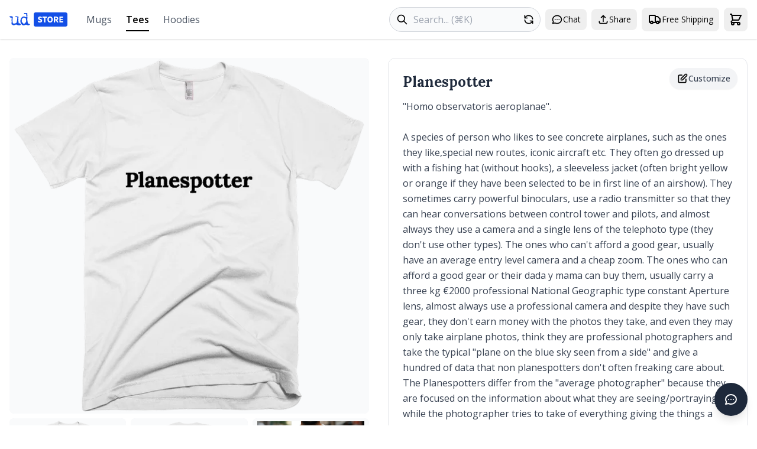

--- FILE ---
content_type: text/html; charset=utf-8
request_url: https://urbandictionary.store/tee/planespotter-12470434?variant=Z2lkOi8vc2hvcGlmeS9Qcm9kdWN0VmFyaWFudC8xODg4ODc3ODE4MQ==
body_size: 37532
content:
 <!DOCTYPE html><html lang="en" style="scrollbar-gutter:stable"><head> <script async src="https://www.googletagmanager.com/gtag/js?id=G-VVLQNM6Q4N"></script><script>window.dataLayer=window.dataLayer||[];function gtag(){dataLayer.push(arguments)}gtag("js",new Date);gtag("config","G-VVLQNM6Q4N")</script> <script src="https://js.sentry-cdn.com/ec0d1ba79cd9cd3f13680722b4105982.min.js" crossorigin="anonymous"></script><script>Sentry.onLoad(function(){Sentry.init({environment:"localhost"===window.location.hostname?"development":"production",tracesSampleRate:.1,beforeSend(event,hint){"localhost"===window.location.hostname&&console.error("Sentry captured:",hint.originalException||hint.syntheticException);return event}})})</script> <script>!function(t,e){var o,n,p,r;e.__SV||(window.posthog=e,e._i=[],e.init=function(i,s,a){function g(t,e){var o=e.split(".");2==o.length&&(t=t[o[0]],e=o[1]);t[e]=function(){t.push([e].concat(Array.prototype.slice.call(arguments,0)))}}(p=t.createElement("script")).type="text/javascript",p.async=!0,p.src=s.api_host+"/static/array.js",(r=t.getElementsByTagName("script")[0]).parentNode.insertBefore(p,r);var u=e;for(void 0!==a?u=e[a]=[]:a="posthog",u.people=u.people||[],u.toString=function(t){var e="posthog";return"posthog"!==a&&(e+="."+a),t||(e+=" (stub)"),e},u.people.toString=function(){return u.toString(1)+".people (stub)"},o="capture identify alias people.set people.set_once set_config register register_once unregister opt_out_tracking has_opted_out_tracking opt_in_tracking reset isFeatureEnabled onFeatureFlags getFeatureFlag getFeatureFlagPayload reloadFeatureFlags group updateEarlyAccessFeatureEnrollment getEarlyAccessFeatures getActiveMatchingSurveys getSurveys".split(" "),n=0;n<o.length;n++)g(u,o[n]);e._i.push([i,s,a])},e.__SV=1)}(document,window.posthog||[]);posthog.init("phc_ApTU037SqrwV6PeRwmwQraDpxV2FN6y1gx6qJAVSATN",{api_host:"https://i.urbandictionary.store",person_profiles:"always"})</script> <meta charset="UTF-8"><meta name="viewport" content="width=device-width,initial-scale=1"><title>Planespotter Mug - Urban Dictionary Store</title><meta name="description" content="FREE shipping! Buy Planespotter tee from Urban Dictionary Store. Custom printed tee with definition. $32.95, 6 colors available.">  <link href="/apple-touch-icon.png" rel="apple-touch-icon" sizes="180x180"><link href="/favicon-32x32.png" rel="icon" sizes="32x32" type="image/png"><link href="/favicon-16x16.png" rel="icon" sizes="16x16" type="image/png"><link href="/site.webmanifest" rel="manifest"><link color="#1e2935" href="/safari-pinned-tab.svg" rel="mask-icon" data-htmlcs-ignore="WCAG2AA.Principle1.Guideline1_4.1_4_3_F24.F24.FGColour"><meta content="#f2fd53" name="msapplication-TileColor"><meta content="/mstile-144x144.png" name="msapplication-TileImage"><meta content="#ffffff" name="theme-color">    <link rel="canonical" href="https://urbandictionary.store/tee/planespotter-12470434"><meta property="og:title" content="Planespotter tee - Urban Dictionary Store"><meta property="og:description" content="FREE shipping! Buy Planespotter tee from Urban Dictionary Store. Custom printed tee with definition. $32.95, 6 colors available."><meta property="og:type" content="product"><meta property="og:site_name" content="Urban Dictionary Store"><meta property="og:url" content="https://urbandictionary.store/tee/planespotter-12470434">  <meta property="og:image" content="https://urbandictionary.store/image/tee/planespotter-12470434">  <meta property="og:image:alt" content="Planespotter tee">     <script type="application/ld+json">{"@context": "https://schema.org/", "@type": "Organization", "logo": "https://urbandictionary.store/assets/logo.png", "name": "Urban Dictionary", "sameAs": ["https://twitter.com/urbandictionary", "https://www.facebook.com/urbandictionary", "https://www.instagram.com/urbandictionary"], "url": "https://urbandictionary.com"}</script>  <script type="application/ld+json">{"@context": "https://schema.org/", "@type": "Product", "brand": {"@type": "Brand", "name": "Urban Dictionary"}, "description": "Custom printed tee featuring the Urban Dictionary definition: \"Homo observatoris aeroplanae\".\n\nA species of person who likes to see concrete airplanes, such as the ones they like,special new routes, iconic aircraft etc. They often go dressed up with a fishing hat (without hooks), a sleeveless jacket (often bright yellow or orange if they have been selected to be in first line of an airshow). They sometimes carry powerful binoculars, use a radio transmitter so that they can hear conversations between control tower and pilots, and almost always they use a camera and a single lens of the telephoto type (they don\u0027t use other types). The ones who can\u0027t afford a good gear, usually have an average entry level camera and a cheap zoom. The ones who can afford a good gear or their dada y mama can buy them, usually carry a three kg \u20ac2000 professional National Geographic type constant Aperture lens, almost always use a professional camera and despite they have such gear, they don\u0027t earn money with the photos they take, and even they may only take airplane photos, think they are professional photographers and take the typical \"plane on the blue sky seen from a side\" and give a hundred of data that non planespotters don\u0027t often freaking care about. The Planespotters differ from the \"average photographer\" because they are focused on the information about what they are seeing/portraying, while the photographer tries to take of everything giving the things a little more of sense and integrity with the theme in general.", "image": "https://urbandictionary.store/image/tee/planespotter-12470434", "mpn": "ud-tee-planespotter-12470434", "name": "Planespotter tee", "offers": {"@type": "Offer", "availability": "https://schema.org/InStock", "price": "32.95", "priceCurrency": "USD", "url": "https://urbandictionary.store/tee/planespotter-12470434"}, "sku": "ud-tee-planespotter-12470434"}</script>  <script type="application/ld+json">{"@context": "https://schema.org/", "@type": "BreadcrumbList", "itemListElement": [{"@type": "ListItem", "item": "https://urbandictionary.store/", "name": "Home", "position": 1}, {"@type": "ListItem", "item": "https://urbandictionary.store/tees", "name": "Tees", "position": 2}, {"@type": "ListItem", "name": "Planespotter tee", "position": 3}]}</script>     <link rel="preconnect" href="https://fonts.googleapis.com"><link rel="preconnect" href="https://fonts.gstatic.com" crossorigin><link href="https://fonts.googleapis.com/css2?family=Lora:wght@400;700&display=swap" rel="stylesheet">  <link rel="stylesheet" href="https://cdn.jsdelivr.net/npm/swiper@11/swiper-bundle.min.css"><script src="https://cdn.jsdelivr.net/npm/swiper@11/swiper-bundle.min.js"></script>  <script src="https://cdn.jsdelivr.net/npm/marked@11.0.0/marked.min.js"></script>  <link rel="stylesheet" href="https://fonts.googleapis.com/css2?family=Open+Sans:wght@400;500;600;700&display=swap">  <link rel="stylesheet" href="https://fonts.googleapis.com/css2?family=Lora:wght@400;500;600;700&display=swap">  <script src="https://unpkg.com/htmx.org@1.9.10"></script>  <link rel="stylesheet" href="/dist/assets/app-fbfc9c30.css">
    <script type="module" src="/dist/assets/app-3918d6d4.js"></script>  <script>window.currentProductType="mug"</script>  <script>const config= {"artwork_templates": {"back": "https://udimg.com/v1/artwork/tshirt/back.png?fg={{{encode fg}}}\u0026word={{{encode word}}}\u0026meaning={{{encode meaning}}}", "front": "https://udimg.com/v1/artwork/tshirt/front.png?fg={{{encode fg}}}\u0026word={{{encode word}}}"}, "available_colors": [{"bg": "FFFFFF", "color": "#FFFFFF", "color_name": "Color", "fg": "000000", "logo_variant": "light"}, {"bg": "353146", "color": "#353146", "color_name": "Color", "fg": "FFFFFF", "logo_variant": "light"}, {"bg": "000000", "color": "#000000", "color_name": "Color", "fg": "FFFFFF", "logo_variant": "light"}, {"bg": "F04A00", "color": "#F04A00", "color_name": "Color", "fg": "FFFFFF", "logo_variant": "light"}, {"bg": "07194D", "color": "#07194D", "color_name": "Color", "fg": "FFFFFF", "logo_variant": "light"}, {"bg": "B0B0B2", "color": "#B0B0B2", "color_name": "Color", "fg": "000000", "logo_variant": "light"}], "available_sizes": ["2XL", "3XL", "L", "M", "S", "XL", "XS"], "defid": "12470434", "image_templates": {"back": "https://udimg.com/v1/preview/tshirt/back.webp?bg={{{encode bg}}}\u0026fg={{{encode fg}}}\u0026fill=FFFFFF\u0026word={{{encode word}}}\u0026meaning={{{encode meaning}}}\u0026size={{{size}}}", "front": "https://udimg.com/v1/preview/tshirt/front.webp?bg={{{encode bg}}}\u0026fg={{{encode fg}}}\u0026fill=FFFFFF\u0026word={{{encode word}}}\u0026size={{{size}}}"}, "meaning": "\"Homo observatoris aeroplanae\".\n\nA species of person who likes to see concrete airplanes, such as the ones they like,special new routes, iconic aircraft etc. They often go dressed up with a fishing hat (without hooks), a sleeveless jacket (often bright yellow or orange if they have been selected to be in first line of an airshow). They sometimes carry powerful binoculars, use a radio transmitter so that they can hear conversations between control tower and pilots, and almost always they use a camera and a single lens of the telephoto type (they don\u0027t use other types). The ones who can\u0027t afford a good gear, usually have an average entry level camera and a cheap zoom. The ones who can afford a good gear or their dada y mama can buy them, usually carry a three kg \u20ac2000 professional National Geographic type constant Aperture lens, almost always use a professional camera and despite they have such gear, they don\u0027t earn money with the photos they take, and even they may only take airplane photos, think they are professional photographers and take the typical \"plane on the blue sky seen from a side\" and give a hundred of data that non planespotters don\u0027t often freaking care about. The Planespotters differ from the \"average photographer\" because they are focused on the information about what they are seeing/portraying, while the photographer tries to take of everything giving the things a little more of sense and integrity with the theme in general.", "photo_url": "https://urbandictionary.store/assets/photos/tshirt.jpeg", "product_color": "#FFFFFF", "product_price": "$32.95", "product_type": "tshirt", "variant_id": "18888778629", "variants": [{"color": "#FFFFFF", "color_name": "L", "image_params": {"bg": "FFFFFF", "fg": "000000", "logo_variant": "light"}, "size": "L", "variant_id": "18888778629"}, {"color": "#353146", "color_name": "L", "image_params": {"bg": "353146", "fg": "FFFFFF", "logo_variant": "light"}, "size": "L", "variant_id": "13067053826109"}, {"color": "#000000", "color_name": "L", "image_params": {"bg": "000000", "fg": "FFFFFF", "logo_variant": "light"}, "size": "L", "variant_id": "13067074797629"}, {"color": "#F04A00", "color_name": "L", "image_params": {"bg": "F04A00", "fg": "FFFFFF", "logo_variant": "light"}, "size": "L", "variant_id": "13067078828093"}, {"color": "#07194D", "color_name": "L", "image_params": {"bg": "07194D", "fg": "FFFFFF", "logo_variant": "light"}, "size": "L", "variant_id": "18888778693"}, {"color": "#B0B0B2", "color_name": "L", "image_params": {"bg": "B0B0B2", "fg": "000000", "logo_variant": "light"}, "size": "L", "variant_id": "18888778757"}, {"color": "#FFFFFF", "color_name": "XS", "image_params": {"bg": "FFFFFF", "fg": "000000", "logo_variant": "light"}, "size": "XS", "variant_id": "18748318661"}, {"color": "#353146", "color_name": "XS", "image_params": {"bg": "353146", "fg": "FFFFFF", "logo_variant": "light"}, "size": "XS", "variant_id": "13067053727805"}, {"color": "#000000", "color_name": "XS", "image_params": {"bg": "000000", "fg": "FFFFFF", "logo_variant": "light"}, "size": "XS", "variant_id": "13067074502717"}, {"color": "#07194D", "color_name": "XS", "image_params": {"bg": "07194D", "fg": "FFFFFF", "logo_variant": "light"}, "size": "XS", "variant_id": "18888778117"}, {"color": "#B0B0B2", "color_name": "XS", "image_params": {"bg": "B0B0B2", "fg": "000000", "logo_variant": "light"}, "size": "XS", "variant_id": "18888778181"}, {"color": "#FFFFFF", "color_name": "S", "image_params": {"bg": "FFFFFF", "fg": "000000", "logo_variant": "light"}, "size": "S", "variant_id": "18888778245"}, {"color": "#353146", "color_name": "S", "image_params": {"bg": "353146", "fg": "FFFFFF", "logo_variant": "light"}, "size": "S", "variant_id": "13067053760573"}, {"color": "#000000", "color_name": "S", "image_params": {"bg": "000000", "fg": "FFFFFF", "logo_variant": "light"}, "size": "S", "variant_id": "13067074535485"}, {"color": "#F04A00", "color_name": "S", "image_params": {"bg": "F04A00", "fg": "FFFFFF", "logo_variant": "light"}, "size": "S", "variant_id": "13067078762557"}, {"color": "#07194D", "color_name": "S", "image_params": {"bg": "07194D", "fg": "FFFFFF", "logo_variant": "light"}, "size": "S", "variant_id": "18888778309"}, {"color": "#B0B0B2", "color_name": "S", "image_params": {"bg": "B0B0B2", "fg": "000000", "logo_variant": "light"}, "size": "S", "variant_id": "18888778373"}, {"color": "#FFFFFF", "color_name": "M", "image_params": {"bg": "FFFFFF", "fg": "000000", "logo_variant": "light"}, "size": "M", "variant_id": "18888778437"}, {"color": "#353146", "color_name": "M", "image_params": {"bg": "353146", "fg": "FFFFFF", "logo_variant": "light"}, "size": "M", "variant_id": "13067053793341"}, {"color": "#000000", "color_name": "M", "image_params": {"bg": "000000", "fg": "FFFFFF", "logo_variant": "light"}, "size": "M", "variant_id": "13067074568253"}, {"color": "#F04A00", "color_name": "M", "image_params": {"bg": "F04A00", "fg": "FFFFFF", "logo_variant": "light"}, "size": "M", "variant_id": "13067078795325"}, {"color": "#07194D", "color_name": "M", "image_params": {"bg": "07194D", "fg": "FFFFFF", "logo_variant": "light"}, "size": "M", "variant_id": "18888778501"}, {"color": "#B0B0B2", "color_name": "M", "image_params": {"bg": "B0B0B2", "fg": "000000", "logo_variant": "light"}, "size": "M", "variant_id": "18888778565"}, {"color": "#FFFFFF", "color_name": "XL", "image_params": {"bg": "FFFFFF", "fg": "000000", "logo_variant": "light"}, "size": "XL", "variant_id": "18888778821"}, {"color": "#353146", "color_name": "XL", "image_params": {"bg": "353146", "fg": "FFFFFF", "logo_variant": "light"}, "size": "XL", "variant_id": "13067053858877"}, {"color": "#000000", "color_name": "XL", "image_params": {"bg": "000000", "fg": "FFFFFF", "logo_variant": "light"}, "size": "XL", "variant_id": "13067074928701"}, {"color": "#F04A00", "color_name": "XL", "image_params": {"bg": "F04A00", "fg": "FFFFFF", "logo_variant": "light"}, "size": "XL", "variant_id": "13067078860861"}, {"color": "#07194D", "color_name": "XL", "image_params": {"bg": "07194D", "fg": "FFFFFF", "logo_variant": "light"}, "size": "XL", "variant_id": "18888778885"}, {"color": "#FFFFFF", "color_name": "2XL", "image_params": {"bg": "FFFFFF", "fg": "000000", "logo_variant": "light"}, "size": "2XL", "variant_id": "18888779013"}, {"color": "#353146", "color_name": "2XL", "image_params": {"bg": "353146", "fg": "FFFFFF", "logo_variant": "light"}, "size": "2XL", "variant_id": "13067053891645"}, {"color": "#000000", "color_name": "2XL", "image_params": {"bg": "000000", "fg": "FFFFFF", "logo_variant": "light"}, "size": "2XL", "variant_id": "13067074961469"}, {"color": "#F04A00", "color_name": "2XL", "image_params": {"bg": "F04A00", "fg": "FFFFFF", "logo_variant": "light"}, "size": "2XL", "variant_id": "13067078893629"}, {"color": "#07194D", "color_name": "2XL", "image_params": {"bg": "07194D", "fg": "FFFFFF", "logo_variant": "light"}, "size": "2XL", "variant_id": "18888779077"}, {"color": "#B0B0B2", "color_name": "2XL", "image_params": {"bg": "B0B0B2", "fg": "000000", "logo_variant": "light"}, "size": "2XL", "variant_id": "18888779141"}, {"color": "#FFFFFF", "color_name": "3XL", "image_params": {"bg": "FFFFFF", "fg": "000000", "logo_variant": "light"}, "size": "3XL", "variant_id": "18888779205"}, {"color": "#353146", "color_name": "3XL", "image_params": {"bg": "353146", "fg": "FFFFFF", "logo_variant": "light"}, "size": "3XL", "variant_id": "13067053924413"}, {"color": "#000000", "color_name": "3XL", "image_params": {"bg": "000000", "fg": "FFFFFF", "logo_variant": "light"}, "size": "3XL", "variant_id": "13067074994237"}, {"color": "#F04A00", "color_name": "3XL", "image_params": {"bg": "F04A00", "fg": "FFFFFF", "logo_variant": "light"}, "size": "3XL", "variant_id": "13067078926397"}, {"color": "#07194D", "color_name": "3XL", "image_params": {"bg": "07194D", "fg": "FFFFFF", "logo_variant": "light"}, "size": "3XL", "variant_id": "18888779269"}, {"color": "#B0B0B2", "color_name": "3XL", "image_params": {"bg": "B0B0B2", "fg": "000000", "logo_variant": "light"}, "size": "3XL", "variant_id": "18888779333"}], "word": "Planespotter"};console.log("Registering productCustomizer component...");document.addEventListener("alpine:init",()=>{console.log("alpine:init fired, registering productCustomizer");Alpine.data("productCustomizer",()=>initProductCustomizer(config));console.log("productCustomizer registered")});console.log("Event listener added for alpine:init")</script>   </head><body x-data="appData()" @add-to-cart.window="addToCart($event.detail)" :class="{ 'overflow-hidden': cartOpen || mobileMenuOpen || modalShown }" class="bg-white" style="font-family:'Open Sans',sans-serif"><a href="#main-content" class="skip-link">Skip to main content</a> <nav class="bg-white shadow py-2 sm:py-3" aria-label="Main navigation"><div class="max-w-7xl mx-auto px-4"><div class="lg:hidden"><div class="flex items-center justify-between mb-2"><div class="flex items-center"><button @click="mobileMenuOpen = !mobileMenuOpen" class="p-2 hover:bg-slate-200 rounded-lg" aria-label="Open navigation menu"><svg class="w-6 h-6" fill="none" stroke="currentColor" viewBox="0 0 24 24"><path stroke-linecap="round" stroke-linejoin="round" stroke-width="2" d="M4 6h16M4 12h16M4 18h16"></path></svg></button> <button @click="$dispatch('open-chat')" class="p-2 hover:bg-slate-200 rounded-lg" aria-label="Open chat"> <svg class="w-5 h-5" fill="none" stroke="currentColor" viewBox="0 0 24 24">
    <path stroke-linecap="round" stroke-linejoin="round" stroke-width="2" d="M8 12h.01M12 12h.01M16 12h.01M21 12c0 4.418-4.03 8-9 8a9.863 9.863 0 01-4.255-.949L3 20l1.395-3.72C3.512 15.042 3 13.574 3 12c0-4.418 4.03-8 9-8s9 3.582 9 8z"/>
</svg> </button></div><a href="/" class="h-8 flex items-center absolute left-1/2 transform -translate-x-1/2" aria-label="Urban Dictionary Store home"> <svg width="98" height="24" viewBox="0 0 98 24" fill="none" xmlns="http://www.w3.org/2000/svg"><path d="M18.8949 21.2721C17.5328 21.7168 16.6212 21.9255 16.16 21.9255C15.6173 21.9255 14.7979 21.7498 13.7018 21.4093C12.6056 21.0579 11.8351 20.734 11.3847 20.4045L7.3257 21.8541C6.4846 21.618 5.94196 21.4478 5.68692 21.338C5.07373 21.036 4.66132 20.6516 4.44969 20.1574L3.90704 20.6351L3.4675 19.806L3.71169 15.1718C3.73339 14.9357 3.70084 14.6117 3.60859 14.167C3.51634 13.7222 3.4675 13.4092 3.4675 13.2006C3.4675 12.9205 3.51634 12.4978 3.60859 11.9157C3.70084 11.3447 3.74967 10.9109 3.74967 10.6309C3.74967 9.61508 3.46207 8.89029 2.89772 8.44554C2.31167 8.61026 1.75274 8.69262 1.25894 8.69262L0.819393 8.1106L0.472101 8.00627C0.287602 7.77017 0.124808 7.51759 0 7.2101L0.748849 6.48532C2.02949 6.39197 2.68609 6.34256 2.73493 6.34256C2.87602 6.34256 3.76053 6.57866 5.39931 7.02891L5.5404 7.4517C5.63265 7.66035 5.68149 7.80311 5.68149 7.87449C5.68149 8.35219 5.46443 9.62606 5.03574 11.6796L5.38303 11.9926C5.17683 13.1512 5.07373 13.7551 5.07373 13.8265C5.07373 14.3976 5.29078 15.9185 5.71947 18.3564C6.88616 18.7792 7.49392 18.9769 7.56446 18.9769C8.9265 18.9769 10.4025 18.4882 11.9707 17.4944C12.3614 16.4566 12.6382 15.1937 12.8227 13.6893C12.9638 12.3934 13.0886 11.0976 13.2025 9.7798L13.6204 9.46683V8.81342L12.5568 8.08863H9.82187L9.61566 7.18814L11.3901 6.39197L13.1646 7.04538L14.1196 6.66102L14.939 7.01243C15.1723 7.5121 15.2863 7.8086 15.2863 7.87449C15.2863 8.20394 15.2158 8.67066 15.0801 9.28563C14.9661 9.87864 14.9064 10.3454 14.9064 10.6638C14.9064 10.6419 15.0204 11.3776 15.2537 12.8821L14.8739 13.1621L15.6227 18.4882L16.2359 18.0654C17.0065 18.4882 18.0267 19.0812 19.2802 19.8609L18.9329 21.2391L18.8949 21.2721ZM33.9207 21.2721H32.9982L32.3199 21.8211L33.9207 21.2721ZM33.9207 21.2721H32.9982L32.3199 21.8211C31.7067 21.6784 31.0827 21.585 30.4749 21.5411L30.2307 21.8211L28.071 20.6077C27.9082 20.6791 27.333 20.9207 26.3291 21.3325C25.602 21.6619 24.9996 21.8211 24.5167 21.8486L24.2725 22.0572C22.5415 21.9145 21.136 21.1128 20.0399 19.6413C19.0143 18.2631 18.5042 16.6268 18.5042 14.76C18.5042 12.7284 18.998 10.9548 20.0019 9.43388C21.1469 7.70428 22.6554 6.84222 24.5492 6.84222C24.9671 6.84222 25.564 7.05087 26.3617 7.46268C27.1811 7.88547 27.8051 8.08314 28.2446 8.08314L28.4509 8.0502L29.0261 6.90811C28.5865 6.51277 28.3912 5.73857 28.4129 4.59648L28.4454 3.66304L27.8702 3.00964C27.6857 3.05905 27.4904 3.08102 27.295 3.08102C26.926 3.08102 26.0361 2.92727 24.6306 2.63626L24.457 2.42761L24.6632 1.24709C25.0322 1.08236 25.2275 1 25.2764 1L28.147 1.31298L28.4237 1.03294L29.8563 1.2416L30.3989 2.10365C30.2144 2.9108 30.1222 3.3281 30.1222 3.35556C30.1222 3.49832 30.171 3.70697 30.2633 3.97602C30.3772 4.25605 30.4369 4.45372 30.4369 4.59648C30.4369 4.89847 30.3881 5.35421 30.2958 5.97467C30.2036 6.59513 30.1548 7.06185 30.1548 7.35286C30.1548 7.46817 30.2036 7.64388 30.2958 7.869C30.3881 8.10511 30.4369 8.27532 30.4369 8.38514C30.4369 8.45652 30.3338 8.95618 30.1276 9.9006L30.4369 10.1806L30.0896 11.4655L30.3989 11.7785L30.0896 12.6405C30.2958 13.3049 30.4803 14.2383 30.6323 15.4408C30.7951 16.7696 30.9416 17.7085 31.0718 18.2411C32.0757 19.1416 33.123 19.5699 34.2083 19.5589L34.4851 19.839V20.701L33.9099 21.2501L33.9207 21.2721ZM27.8648 12.0475L28.1741 11.1141L27.4578 10.0379H26.8826L25.9276 9.13738C24.7175 8.92873 24.0717 8.8244 23.9795 8.8244C23.5888 8.8244 22.9647 9.25818 22.0965 10.1093C21.2554 10.9603 20.8267 11.5808 20.8267 11.9761V13.2939C20.8267 13.3159 20.8972 13.5136 21.0329 13.8759L20.8267 14.123V15.2322C20.8267 15.946 21.874 17.3077 23.9632 19.3064L25.9113 18.62L26.8663 17.3681H27.5121C27.5121 16.6323 27.8377 15.7593 28.4671 14.7435L27.8539 12.0475" fill="#134FE6"></path><path d="M95 0H44C42.3431 0 41 1.34315 41 3V21C41 22.6569 42.3431 24 44 24H95C96.6569 24 98 22.6569 98 21V3C98 1.34315 96.6569 0 95 0Z" fill="#134FE6"></path><path d="M51.5285 17.1824C50.88 17.1824 50.2315 17.0608 49.5829 16.8176C48.9445 16.5744 48.372 16.2197 47.8653 15.7536L49.1421 14.2184C49.4968 14.5224 49.892 14.7707 50.3277 14.9632C50.7635 15.1557 51.184 15.252 51.5893 15.252C52.0555 15.252 52.4 15.1659 52.6229 14.9936C52.856 14.8213 52.9725 14.5883 52.9725 14.2944C52.9725 13.9803 52.8408 13.7523 52.5773 13.6104C52.324 13.4584 51.9795 13.2912 51.5437 13.1088L50.2517 12.5616C49.9173 12.4197 49.5981 12.2323 49.2941 11.9992C48.9901 11.756 48.7419 11.4571 48.5493 11.1024C48.3568 10.7477 48.2605 10.3323 48.2605 9.856C48.2605 9.3088 48.4075 8.81227 48.7013 8.3664C49.0053 7.92053 49.4208 7.56587 49.9477 7.3024C50.4848 7.03893 51.0979 6.9072 51.7869 6.9072C52.3544 6.9072 52.9219 7.01867 53.4893 7.2416C54.0568 7.46453 54.5533 7.7888 54.9789 8.2144L53.8389 9.628C53.5147 9.37467 53.1904 9.18213 52.8661 9.0504C52.5419 8.90853 52.1821 8.8376 51.7869 8.8376C51.4019 8.8376 51.0928 8.91867 50.8597 9.0808C50.6368 9.2328 50.5253 9.45067 50.5253 9.7344C50.5253 10.0384 50.6672 10.2664 50.9509 10.4184C51.2448 10.5704 51.6045 10.7325 52.0301 10.9048L53.3069 11.4216C53.9048 11.6648 54.3811 11.9992 54.7357 12.4248C55.0904 12.8504 55.2677 13.4128 55.2677 14.112C55.2677 14.6592 55.1208 15.1659 54.8269 15.632C54.5331 16.0981 54.1075 16.4731 53.5501 16.7568C52.9928 17.0405 52.3189 17.1824 51.5285 17.1824ZM58.5834 17V8.9744H55.8626V7.0896H63.5538V8.9744H60.833V17H58.5834ZM68.6966 17.1824C67.8049 17.1824 67.0195 16.9747 66.3406 16.5592C65.6718 16.1437 65.1449 15.5509 64.7598 14.7808C64.3849 14.0005 64.1974 13.0733 64.1974 11.9992C64.1974 10.9149 64.3849 9.99787 64.7598 9.248C65.1449 8.488 65.6718 7.9104 66.3406 7.5152C67.0195 7.10987 67.8049 6.9072 68.6966 6.9072C69.5883 6.9072 70.3686 7.10987 71.0374 7.5152C71.7163 7.9104 72.2433 8.488 72.6182 9.248C73.0033 10.008 73.1958 10.9251 73.1958 11.9992C73.1958 13.0733 73.0033 14.0005 72.6182 14.7808C72.2433 15.5509 71.7163 16.1437 71.0374 16.5592C70.3686 16.9747 69.5883 17.1824 68.6966 17.1824ZM68.6966 15.252C69.3755 15.252 69.9126 14.9581 70.3078 14.3704C70.703 13.7827 70.9006 12.9923 70.9006 11.9992C70.9006 11.0061 70.703 10.2309 70.3078 9.6736C69.9126 9.11627 69.3755 8.8376 68.6966 8.8376C68.0177 8.8376 67.4806 9.11627 67.0854 9.6736C66.6902 10.2309 66.4926 11.0061 66.4926 11.9992C66.4926 12.9923 66.6902 13.7827 67.0854 14.3704C67.4806 14.9581 68.0177 15.252 68.6966 15.252ZM75.0592 17V7.0896H78.6312C79.3304 7.0896 79.9688 7.18587 80.5464 7.3784C81.124 7.5608 81.5851 7.87493 81.9296 8.3208C82.2741 8.76667 82.4464 9.3848 82.4464 10.1752C82.4464 10.9048 82.2843 11.5077 81.96 11.984C81.6459 12.4501 81.2203 12.7997 80.6832 13.0328L82.9328 17H80.4248L78.5248 13.428H77.2936V17H75.0592ZM77.2936 11.6496H78.4488C79.0365 11.6496 79.4824 11.528 79.7864 11.2848C80.1005 11.0315 80.2576 10.6616 80.2576 10.1752C80.2576 9.6888 80.1005 9.34933 79.7864 9.1568C79.4824 8.96427 79.0365 8.868 78.4488 8.868H77.2936V11.6496ZM84.3811 17V7.0896H90.5827V8.9744H86.6155V10.9656H89.9899V12.8352H86.6155V15.1152H90.7347V17H84.3811Z" fill="white"></path></svg> </a><div class="flex items-center"><button @click="shareCurrentPage()" class="p-2 hover:bg-slate-200 rounded-lg" aria-label="Share this page"> <svg class="w-5 h-5" fill="none" stroke="currentColor" viewBox="0 0 24 24">
    <path stroke-linecap="round" stroke-linejoin="round" stroke-width="2" d="M4 16v1a3 3 0 003 3h10a3 3 0 003-3v-1m-4-8l-4-4m0 0L8 8m4-4v12"/>
</svg> </button> <button @click="openModal('timeline')" class="p-2 hover:bg-slate-200 rounded-lg" aria-label="Free shipping information"> <svg class="w-6 h-6" fill="none" stroke="currentColor" viewBox="0 0 24 24">
    <path stroke-linecap="round" stroke-linejoin="round" stroke-width="2" d="M13 16V6a1 1 0 00-1-1H4a1 1 0 00-1 1v10a1 1 0 001 1h1m8-1a1 1 0 01-1 1H9m4-1V8a1 1 0 011-1h2.586a1 1 0 01.707.293l3.414 3.414a1 1 0 01.293.707V16a1 1 0 01-1 1h-1m-6-1a1 1 0 001 1h1M5 17a2 2 0 104 0m-4 0a2 2 0 114 0m6 0a2 2 0 104 0m-4 0a2 2 0 114 0"/>
</svg> </button> <button @click="cartOpen = true" class="p-2 hover:bg-slate-200 rounded-lg relative" aria-label="Open shopping cart" data-testid="cart-button"> <svg class="w-6 h-6" fill="none" stroke="currentColor" viewBox="0 0 24 24">
    <path stroke-linecap="round" stroke-linejoin="round" stroke-width="2" d="M3 3h2l.4 2M7 13h10l4-8H5.4M7 13L5.4 5M7 13l-2.293 2.293c-.63.63-.184 1.707.707 1.707H17m0 0a2 2 0 100 4 2 2 0 000-4zm-8 2a2 2 0 11-4 0 2 2 0 014 0z"></path>
</svg> <span x-show="cartCount > 0" x-cloak x-text="cartCount" class="absolute -right-[4px] top-[2px] bg-orange-600 text-white rounded-full min-w-[16px] h-4 px-1 flex items-center justify-center text-xs" data-testid="cart-count"></span></button></div></div><form action="/search" method="get" class="relative"><label for="mobile-search" class="sr-only">Search products</label> <span class="absolute left-3 top-1/2 transform -translate-y-1/2"> <svg class="w-5 h-5" fill="none" stroke="currentColor" viewBox="0 0 24 24">
    <path stroke-linecap="round" stroke-linejoin="round" stroke-width="2" d="M21 21l-6-6m2-5a7 7 0 11-14 0 7 7 0 0114 0z"></path>
</svg> </span><input type="text" id="mobile-search" name="q" placeholder="Search..." required class="pl-10 pr-12 py-2 w-full border border-gray-300 rounded-full focus:outline-none focus:ring-2 focus:ring-blue-500 focus:border-transparent bg-gray-50"> <button type="submit" class="sr-only" aria-label="Submit search">Search</button> <a href="/random" class="absolute right-1 top-1/2 transform -translate-y-1/2 p-1.5 rounded-full hover:bg-gray-200" aria-label="Random product"> <svg class="w-5 h-5" fill="none" stroke="currentColor" viewBox="0 0 24 24">
    <path stroke-linecap="round" stroke-linejoin="round" stroke-width="2" d="M4 4v5h.582m15.356 2A8.001 8.001 0 004.582 9m0 0H9m11 11v-5h-.581m0 0a8.003 8.003 0 01-15.357-2m15.357 2H15"></path>
</svg> </a></form></div><div class="hidden lg:flex items-center justify-between"><div class="flex items-center space-x-8"><a href="/" class="h-10 flex items-center" aria-label="Urban Dictionary Store home"> <svg width="98" height="24" viewBox="0 0 98 24" fill="none" xmlns="http://www.w3.org/2000/svg"><path d="M18.8949 21.2721C17.5328 21.7168 16.6212 21.9255 16.16 21.9255C15.6173 21.9255 14.7979 21.7498 13.7018 21.4093C12.6056 21.0579 11.8351 20.734 11.3847 20.4045L7.3257 21.8541C6.4846 21.618 5.94196 21.4478 5.68692 21.338C5.07373 21.036 4.66132 20.6516 4.44969 20.1574L3.90704 20.6351L3.4675 19.806L3.71169 15.1718C3.73339 14.9357 3.70084 14.6117 3.60859 14.167C3.51634 13.7222 3.4675 13.4092 3.4675 13.2006C3.4675 12.9205 3.51634 12.4978 3.60859 11.9157C3.70084 11.3447 3.74967 10.9109 3.74967 10.6309C3.74967 9.61508 3.46207 8.89029 2.89772 8.44554C2.31167 8.61026 1.75274 8.69262 1.25894 8.69262L0.819393 8.1106L0.472101 8.00627C0.287602 7.77017 0.124808 7.51759 0 7.2101L0.748849 6.48532C2.02949 6.39197 2.68609 6.34256 2.73493 6.34256C2.87602 6.34256 3.76053 6.57866 5.39931 7.02891L5.5404 7.4517C5.63265 7.66035 5.68149 7.80311 5.68149 7.87449C5.68149 8.35219 5.46443 9.62606 5.03574 11.6796L5.38303 11.9926C5.17683 13.1512 5.07373 13.7551 5.07373 13.8265C5.07373 14.3976 5.29078 15.9185 5.71947 18.3564C6.88616 18.7792 7.49392 18.9769 7.56446 18.9769C8.9265 18.9769 10.4025 18.4882 11.9707 17.4944C12.3614 16.4566 12.6382 15.1937 12.8227 13.6893C12.9638 12.3934 13.0886 11.0976 13.2025 9.7798L13.6204 9.46683V8.81342L12.5568 8.08863H9.82187L9.61566 7.18814L11.3901 6.39197L13.1646 7.04538L14.1196 6.66102L14.939 7.01243C15.1723 7.5121 15.2863 7.8086 15.2863 7.87449C15.2863 8.20394 15.2158 8.67066 15.0801 9.28563C14.9661 9.87864 14.9064 10.3454 14.9064 10.6638C14.9064 10.6419 15.0204 11.3776 15.2537 12.8821L14.8739 13.1621L15.6227 18.4882L16.2359 18.0654C17.0065 18.4882 18.0267 19.0812 19.2802 19.8609L18.9329 21.2391L18.8949 21.2721ZM33.9207 21.2721H32.9982L32.3199 21.8211L33.9207 21.2721ZM33.9207 21.2721H32.9982L32.3199 21.8211C31.7067 21.6784 31.0827 21.585 30.4749 21.5411L30.2307 21.8211L28.071 20.6077C27.9082 20.6791 27.333 20.9207 26.3291 21.3325C25.602 21.6619 24.9996 21.8211 24.5167 21.8486L24.2725 22.0572C22.5415 21.9145 21.136 21.1128 20.0399 19.6413C19.0143 18.2631 18.5042 16.6268 18.5042 14.76C18.5042 12.7284 18.998 10.9548 20.0019 9.43388C21.1469 7.70428 22.6554 6.84222 24.5492 6.84222C24.9671 6.84222 25.564 7.05087 26.3617 7.46268C27.1811 7.88547 27.8051 8.08314 28.2446 8.08314L28.4509 8.0502L29.0261 6.90811C28.5865 6.51277 28.3912 5.73857 28.4129 4.59648L28.4454 3.66304L27.8702 3.00964C27.6857 3.05905 27.4904 3.08102 27.295 3.08102C26.926 3.08102 26.0361 2.92727 24.6306 2.63626L24.457 2.42761L24.6632 1.24709C25.0322 1.08236 25.2275 1 25.2764 1L28.147 1.31298L28.4237 1.03294L29.8563 1.2416L30.3989 2.10365C30.2144 2.9108 30.1222 3.3281 30.1222 3.35556C30.1222 3.49832 30.171 3.70697 30.2633 3.97602C30.3772 4.25605 30.4369 4.45372 30.4369 4.59648C30.4369 4.89847 30.3881 5.35421 30.2958 5.97467C30.2036 6.59513 30.1548 7.06185 30.1548 7.35286C30.1548 7.46817 30.2036 7.64388 30.2958 7.869C30.3881 8.10511 30.4369 8.27532 30.4369 8.38514C30.4369 8.45652 30.3338 8.95618 30.1276 9.9006L30.4369 10.1806L30.0896 11.4655L30.3989 11.7785L30.0896 12.6405C30.2958 13.3049 30.4803 14.2383 30.6323 15.4408C30.7951 16.7696 30.9416 17.7085 31.0718 18.2411C32.0757 19.1416 33.123 19.5699 34.2083 19.5589L34.4851 19.839V20.701L33.9099 21.2501L33.9207 21.2721ZM27.8648 12.0475L28.1741 11.1141L27.4578 10.0379H26.8826L25.9276 9.13738C24.7175 8.92873 24.0717 8.8244 23.9795 8.8244C23.5888 8.8244 22.9647 9.25818 22.0965 10.1093C21.2554 10.9603 20.8267 11.5808 20.8267 11.9761V13.2939C20.8267 13.3159 20.8972 13.5136 21.0329 13.8759L20.8267 14.123V15.2322C20.8267 15.946 21.874 17.3077 23.9632 19.3064L25.9113 18.62L26.8663 17.3681H27.5121C27.5121 16.6323 27.8377 15.7593 28.4671 14.7435L27.8539 12.0475" fill="#134FE6"></path><path d="M95 0H44C42.3431 0 41 1.34315 41 3V21C41 22.6569 42.3431 24 44 24H95C96.6569 24 98 22.6569 98 21V3C98 1.34315 96.6569 0 95 0Z" fill="#134FE6"></path><path d="M51.5285 17.1824C50.88 17.1824 50.2315 17.0608 49.5829 16.8176C48.9445 16.5744 48.372 16.2197 47.8653 15.7536L49.1421 14.2184C49.4968 14.5224 49.892 14.7707 50.3277 14.9632C50.7635 15.1557 51.184 15.252 51.5893 15.252C52.0555 15.252 52.4 15.1659 52.6229 14.9936C52.856 14.8213 52.9725 14.5883 52.9725 14.2944C52.9725 13.9803 52.8408 13.7523 52.5773 13.6104C52.324 13.4584 51.9795 13.2912 51.5437 13.1088L50.2517 12.5616C49.9173 12.4197 49.5981 12.2323 49.2941 11.9992C48.9901 11.756 48.7419 11.4571 48.5493 11.1024C48.3568 10.7477 48.2605 10.3323 48.2605 9.856C48.2605 9.3088 48.4075 8.81227 48.7013 8.3664C49.0053 7.92053 49.4208 7.56587 49.9477 7.3024C50.4848 7.03893 51.0979 6.9072 51.7869 6.9072C52.3544 6.9072 52.9219 7.01867 53.4893 7.2416C54.0568 7.46453 54.5533 7.7888 54.9789 8.2144L53.8389 9.628C53.5147 9.37467 53.1904 9.18213 52.8661 9.0504C52.5419 8.90853 52.1821 8.8376 51.7869 8.8376C51.4019 8.8376 51.0928 8.91867 50.8597 9.0808C50.6368 9.2328 50.5253 9.45067 50.5253 9.7344C50.5253 10.0384 50.6672 10.2664 50.9509 10.4184C51.2448 10.5704 51.6045 10.7325 52.0301 10.9048L53.3069 11.4216C53.9048 11.6648 54.3811 11.9992 54.7357 12.4248C55.0904 12.8504 55.2677 13.4128 55.2677 14.112C55.2677 14.6592 55.1208 15.1659 54.8269 15.632C54.5331 16.0981 54.1075 16.4731 53.5501 16.7568C52.9928 17.0405 52.3189 17.1824 51.5285 17.1824ZM58.5834 17V8.9744H55.8626V7.0896H63.5538V8.9744H60.833V17H58.5834ZM68.6966 17.1824C67.8049 17.1824 67.0195 16.9747 66.3406 16.5592C65.6718 16.1437 65.1449 15.5509 64.7598 14.7808C64.3849 14.0005 64.1974 13.0733 64.1974 11.9992C64.1974 10.9149 64.3849 9.99787 64.7598 9.248C65.1449 8.488 65.6718 7.9104 66.3406 7.5152C67.0195 7.10987 67.8049 6.9072 68.6966 6.9072C69.5883 6.9072 70.3686 7.10987 71.0374 7.5152C71.7163 7.9104 72.2433 8.488 72.6182 9.248C73.0033 10.008 73.1958 10.9251 73.1958 11.9992C73.1958 13.0733 73.0033 14.0005 72.6182 14.7808C72.2433 15.5509 71.7163 16.1437 71.0374 16.5592C70.3686 16.9747 69.5883 17.1824 68.6966 17.1824ZM68.6966 15.252C69.3755 15.252 69.9126 14.9581 70.3078 14.3704C70.703 13.7827 70.9006 12.9923 70.9006 11.9992C70.9006 11.0061 70.703 10.2309 70.3078 9.6736C69.9126 9.11627 69.3755 8.8376 68.6966 8.8376C68.0177 8.8376 67.4806 9.11627 67.0854 9.6736C66.6902 10.2309 66.4926 11.0061 66.4926 11.9992C66.4926 12.9923 66.6902 13.7827 67.0854 14.3704C67.4806 14.9581 68.0177 15.252 68.6966 15.252ZM75.0592 17V7.0896H78.6312C79.3304 7.0896 79.9688 7.18587 80.5464 7.3784C81.124 7.5608 81.5851 7.87493 81.9296 8.3208C82.2741 8.76667 82.4464 9.3848 82.4464 10.1752C82.4464 10.9048 82.2843 11.5077 81.96 11.984C81.6459 12.4501 81.2203 12.7997 80.6832 13.0328L82.9328 17H80.4248L78.5248 13.428H77.2936V17H75.0592ZM77.2936 11.6496H78.4488C79.0365 11.6496 79.4824 11.528 79.7864 11.2848C80.1005 11.0315 80.2576 10.6616 80.2576 10.1752C80.2576 9.6888 80.1005 9.34933 79.7864 9.1568C79.4824 8.96427 79.0365 8.868 78.4488 8.868H77.2936V11.6496ZM84.3811 17V7.0896H90.5827V8.9744H86.6155V10.9656H89.9899V12.8352H86.6155V15.1152H90.7347V17H84.3811Z" fill="white"></path></svg> </a><nav class="flex items-center space-x-6" aria-label="Product categories"><a href="/" class="relative py-2 text-gray-600 hover:text-black">Mugs  </a><a href="/tees" class="relative py-2 text-black font-semibold">Tees <div class="absolute bottom-0 left-0 right-0 h-0.5 bg-black"></div> </a><a href="/hoodies" class="relative py-2 text-gray-600 hover:text-black">Hoodies  </a></nav></div><div class="flex items-center space-x-2"><form action="/search" method="get" class="relative"><label for="desktop-search" class="sr-only">Search products</label> <span class="absolute left-3 top-1/2 transform -translate-y-1/2"> <svg class="w-5 h-5" fill="none" stroke="currentColor" viewBox="0 0 24 24">
    <path stroke-linecap="round" stroke-linejoin="round" stroke-width="2" d="M21 21l-6-6m2-5a7 7 0 11-14 0 7 7 0 0114 0z"></path>
</svg> </span><input type="text" id="desktop-search" name="q" placeholder="Search... (⌘K)" required @keydown.slash.window="if (!['INPUT', 'TEXTAREA'].includes($event.target.tagName)) { $el.focus(); $event.preventDefault(); }" @keydown.meta.k.window="$el.focus(); $event.preventDefault()" @keydown.ctrl.k.window="$el.focus(); $event.preventDefault()" @keydown.escape="$el.blur()" class="pl-10 pr-12 py-2 w-64 border border-gray-300 rounded-full focus:outline-none focus:ring-2 focus:ring-blue-500 focus:border-transparent bg-gray-50"> <button type="submit" class="sr-only" aria-label="Submit search">Search</button> <a href="/random" class="absolute right-1 top-1/2 transform -translate-y-1/2 p-1.5 rounded-full hover:bg-gray-200" aria-label="Random product"> <svg class="w-5 h-5" fill="none" stroke="currentColor" viewBox="0 0 24 24">
    <path stroke-linecap="round" stroke-linejoin="round" stroke-width="2" d="M4 4v5h.582m15.356 2A8.001 8.001 0 004.582 9m0 0H9m11 11v-5h-.581m0 0a8.003 8.003 0 01-15.357-2m15.357 2H15"></path>
</svg> </a></form><button @click="$dispatch('open-chat')" class="flex items-center gap-1.5 px-2.5 py-2 hover:bg-slate-200 rounded-lg" aria-label="Open chat"> <svg class="w-5 h-5" fill="none" stroke="currentColor" viewBox="0 0 24 24">
    <path stroke-linecap="round" stroke-linejoin="round" stroke-width="2" d="M8 12h.01M12 12h.01M16 12h.01M21 12c0 4.418-4.03 8-9 8a9.863 9.863 0 01-4.255-.949L3 20l1.395-3.72C3.512 15.042 3 13.574 3 12c0-4.418 4.03-8 9-8s9 3.582 9 8z"/>
</svg> <span class="hidden lg:inline text-sm">Chat</span></button> <button @click="shareCurrentPage()" class="flex items-center gap-1.5 px-2.5 py-2 hover:bg-slate-200 rounded-lg" aria-label="Share this page"> <svg class="w-5 h-5" fill="none" stroke="currentColor" viewBox="0 0 24 24">
    <path stroke-linecap="round" stroke-linejoin="round" stroke-width="2" d="M4 16v1a3 3 0 003 3h10a3 3 0 003-3v-1m-4-8l-4-4m0 0L8 8m4-4v12"/>
</svg> <span class="hidden lg:inline text-sm">Share</span></button> <button @click="openModal('timeline')" class="flex items-center gap-1.5 px-2.5 py-2 hover:bg-slate-200 rounded-lg" aria-label="Free shipping information"> <svg class="w-6 h-6" fill="none" stroke="currentColor" viewBox="0 0 24 24">
    <path stroke-linecap="round" stroke-linejoin="round" stroke-width="2" d="M13 16V6a1 1 0 00-1-1H4a1 1 0 00-1 1v10a1 1 0 001 1h1m8-1a1 1 0 01-1 1H9m4-1V8a1 1 0 011-1h2.586a1 1 0 01.707.293l3.414 3.414a1 1 0 01.293.707V16a1 1 0 01-1 1h-1m-6-1a1 1 0 001 1h1M5 17a2 2 0 104 0m-4 0a2 2 0 114 0m6 0a2 2 0 104 0m-4 0a2 2 0 114 0"/>
</svg> <span class="hidden lg:inline text-sm">Free Shipping</span></button> <button @click="cartOpen = true" class="p-2 hover:bg-slate-200 rounded-lg relative" aria-label="Open shopping cart"> <svg class="w-6 h-6" fill="none" stroke="currentColor" viewBox="0 0 24 24">
    <path stroke-linecap="round" stroke-linejoin="round" stroke-width="2" d="M3 3h2l.4 2M7 13h10l4-8H5.4M7 13L5.4 5M7 13l-2.293 2.293c-.63.63-.184 1.707.707 1.707H17m0 0a2 2 0 100 4 2 2 0 000-4zm-8 2a2 2 0 11-4 0 2 2 0 014 0z"></path>
</svg> <span x-show="cartCount > 0" x-cloak x-text="cartCount" class="absolute -right-[4px] top-[2px] bg-orange-600 text-white rounded-full min-w-[16px] h-4 px-1 flex items-center justify-center text-xs"></span></button></div></div></div></nav><div x-show="mobileMenuOpen" x-cloak x-transition:enter="transition ease-out duration-200" x-transition:enter-start="opacity-0" x-transition:enter-end="opacity-100" x-transition:leave="transition ease-in duration-150" x-transition:leave-start="opacity-100" x-transition:leave-end="opacity-0" @click="mobileMenuOpen = false" class="fixed inset-0 bg-black bg-opacity-50 z-40 lg:hidden"></div><div x-show="mobileMenuOpen" x-cloak x-transition:enter="transition ease-out duration-200" x-transition:enter-start="-translate-x-full" x-transition:enter-end="translate-x-0" x-transition:leave="transition ease-in duration-150" x-transition:leave-start="translate-x-0" x-transition:leave-end="-translate-x-full" class="fixed left-0 top-0 h-full w-64 bg-white shadow-lg z-50 lg:hidden flex flex-col"><div class="bg-brand text-white p-4"><div class="flex items-center justify-between"><div><h2 class="text-xl font-bold">Menu</h2></div><button @click="mobileMenuOpen = false" class="p-1.5 hover:bg-white/20 rounded-full" aria-label="Close menu"><svg class="w-5 h-5" fill="none" stroke="currentColor" viewBox="0 0 24 24"><path stroke-linecap="round" stroke-linejoin="round" stroke-width="2" d="M6 18L18 6M6 6l12 12"/></svg></button></div></div><div class="flex-1 overflow-y-auto"><nav class="p-3 space-y-1"><a href="/" @click="mobileMenuOpen = false" class="block px-3 py-2 rounded-lg hover:bg-gray-50 text-gray-600">Mugs </a><a href="/tees" @click="mobileMenuOpen = false" class="block px-3 py-2 rounded-lg hover:bg-gray-50 bg-gray-100 text-black font-semibold">Tees </a><a href="/hoodies" @click="mobileMenuOpen = false" class="block px-3 py-2 rounded-lg hover:bg-gray-50 text-gray-600">Hoodies</a></nav><div class="p-3 border-t"><a href="https://www.urbandictionary.com" target="_blank" rel="noopener noreferrer" class="flex items-center justify-center px-3 py-2 text-gray-600 hover:text-black hover:bg-gray-50 rounded-lg"><svg class="w-4 h-4 mr-2" fill="none" stroke="currentColor" viewBox="0 0 24 24"><path stroke-linecap="round" stroke-linejoin="round" stroke-width="2" d="M10 19l-7-7m0 0l7-7m-7 7h18"></path></svg> Back to urbandictionary.com</a></div></div></div> <div x-show="cartOpen" x-transition:enter="transition ease-out duration-300" x-transition:enter-start="opacity-0" x-transition:enter-end="opacity-100" x-transition:leave="transition ease-in duration-200" x-transition:leave-start="opacity-100" x-transition:leave-end="opacity-0" @click.self="cartOpen = false" class="fixed inset-0 bg-black bg-opacity-50 z-40" style="display:none"></div><div x-show="cartOpen" x-transition:enter="transition ease-out duration-300" x-transition:enter-start="translate-x-full" x-transition:enter-end="translate-x-0" x-transition:leave="transition ease-in duration-200" x-transition:leave-start="translate-x-0" x-transition:leave-end="translate-x-full" class="fixed right-0 top-0 h-full w-[92%] sm:w-[420px] bg-white shadow-2xl z-50 flex flex-col" data-testid="cart-drawer" style="display:none"><div class="bg-brand text-white p-4"><div class="flex items-center justify-between"><div><h2 class="text-xl font-bold" x-show="cartItems.length === 0">Your Cart</h2><h2 class="text-xl font-bold" x-show="cartItems.length > 0"><span x-text="cartItems.reduce((sum, item) => sum + item.quantity, 0)"></span> items in your cart</h2></div><button @click="cartOpen = false" class="p-1.5 hover:bg-white/20 rounded-full" aria-label="Close cart"><svg class="w-5 h-5" fill="none" stroke="currentColor" viewBox="0 0 24 24"><path stroke-linecap="round" stroke-linejoin="round" stroke-width="2" d="M6 18L18 6M6 6l12 12"/></svg></button></div></div><div class="flex-1 overflow-y-auto px-3 pb-3"><div x-show="cartItems.length === 0" class="flex flex-col items-center justify-center py-12"><svg class="w-24 h-24 text-gray-300 mb-4" fill="none" stroke="currentColor" viewBox="0 0 24 24"><path stroke-linecap="round" stroke-linejoin="round" stroke-width="1.5" d="M16 11V7a4 4 0 00-8 0v4M5 9h14l1 12H4L5 9z"/></svg><p class="text-gray-500 mb-6 text-lg">Your cart is empty</p><button @click="cartOpen = false" class="bg-brand text-white px-8 py-3 rounded-full hover:bg-brand-600">Continue Shopping</button></div><div x-show="cartItems.length > 0" class="space-y-3 mt-0" data-testid="cart-items"><template x-for="(item, index) in cartItems" :key="index"><div class="bg-gray-50 rounded-lg p-2.5" data-testid="cart-item"><div class="flex space-x-3"><img :src="item.image" :alt="item.word" class="w-16 h-16 bg-white rounded-lg flex-shrink-0 object-contain p-1.5 shadow-sm"><div class="flex-1 grid grid-cols-[1fr_auto] grid-rows-[auto_1fr] gap-x-3 gap-y-1"><div class="col-start-1 row-span-2"><h3 class="font-bold text-lg" x-text="item.word"></h3><p class="text-gray-500" x-text="item.type ? item.type.charAt(0).toUpperCase() + item.type.slice(1) : ''"></p><div class="flex items-center gap-2 mt-1"><span x-show="item.size" class="px-2 py-1 bg-white rounded-md border border-gray-200">Size: <span x-text="item.size" class="font-medium"></span> </span><span x-show="item.color" class="flex items-center px-2 py-1 bg-white rounded-md border border-gray-200"><span class="w-3 h-3 rounded-full mr-1 border border-gray-400" :style="'background-color: ' + item.color"></span> <span x-text="item.color === '#FFFFFF' ? 'White' : item.color === '#000000' ? 'Black' : item.color === '#7F7F7F' ? 'Gray' : item.color === '#FFF200' ? 'Yellow' : item.color === '#2EFF3D' ? 'Green' : item.color === '#353146' ? 'Navy' : item.color === '#542C5D' ? 'Purple' : item.color === '#F04A00' ? 'Orange' : 'Color'" class="font-medium"></span></span></div></div><div class="col-start-2 row-start-1 self-start text-right"><p class="font-bold text-lg text-yellow-400" x-text="formatPrice(item.price)"></p></div><div class="col-start-2 row-start-2 self-end"><div class="inline-flex items-center bg-gray-100 rounded-md overflow-hidden"><button @click="item.quantity > 1 ? updateQuantity(index, item.quantity - 1) : removeFromCart(index)" class="w-6 h-6 flex items-center justify-center hover:bg-gray-200"><svg class="w-3 h-3" fill="none" stroke="currentColor" viewBox="0 0 24 24"><path stroke-linecap="round" stroke-linejoin="round" stroke-width="2" d="M20 12H4"/></svg></button> <span class="w-7 text-center font-semibold bg-white py-0.5 border-x border-gray-200" x-text="item.quantity"></span> <button @click="updateQuantity(index, item.quantity + 1)" class="w-6 h-6 flex items-center justify-center hover:bg-gray-200"><svg class="w-3 h-3" fill="none" stroke="currentColor" viewBox="0 0 24 24"><path stroke-linecap="round" stroke-linejoin="round" stroke-width="2" d="M12 4v16m8-8H4"/></svg></button></div></div></div></div></div></template></div><div x-show="cartItems.length > 0" class="mt-3 pt-3 border-t px-2.5"><div class="space-y-1.5 mb-3"><div class="flex justify-between"><span class="text-gray-600">Subtotal</span> <span x-text="cartTotalFormatted"></span></div><div class="flex justify-between"><span class="text-gray-600">Shipping</span> <span class="text-green-600 font-medium">FREE</span></div><div class="flex justify-between text-lg font-bold pt-2 border-t"><span>Total</span> <span class="text-yellow-400" x-text="cartTotalFormatted"></span></div></div><button @click="checkoutCart()" :disabled="checkoutLoading" :class="checkoutLoading ? 'opacity-50 cursor-not-allowed' : 'hover:bg-brand-600'" class="w-full bg-brand text-white py-3 rounded-full font-semibold mb-3 relative overflow-hidden group flex items-center justify-center min-h-[3rem]" data-testid="checkout-button" aria-label="Proceed to checkout"><div class="absolute inset-0 w-full h-full bg-gradient-to-r from-transparent via-white/20 to-transparent opacity-0 group-hover:opacity-100 group-hover:animate-[shimmer_1s_ease-in-out] -translate-x-full"></div><div x-show="checkoutLoading" x-cloak class="animate-spin rounded-full h-5 w-5 border-2 border-white border-t-transparent mr-2 relative z-10"></div><span x-text="checkoutLoading ? 'Processing...' : 'Checkout'" class="relative z-10"></span></button> <button @click="cartOpen = false" class="w-full text-gray-600 hover:text-gray-800 transition mb-3">Continue Shopping</button> <button @click="modalShown = 'security'" class="w-full flex items-center justify-center space-x-2 py-2 text-gray-600 hover:text-gray-800 group"> <svg class="w-4 h-4" fill="currentColor" viewBox="0 0 20 20">
    <path fill-rule="evenodd" d="M5 9V7a5 5 0 0110 0v2a2 2 0 012 2v5a2 2 0 01-2 2H5a2 2 0 01-2-2v-5a2 2 0 012-2zm8-2v2H7V7a3 3 0 016 0z" clip-rule="evenodd"/>
</svg> <span class="text-brand underline hover:text-brand-300">Secure checkout powered by Stripe</span></button></div></div></div> <div x-show="modalShown === 'share'" x-cloak class="fixed inset-0 bg-black bg-opacity-50 z-50 flex items-center justify-center p-4" @click.self="modalShown = null" @keydown.escape.window="modalShown = null"><div class="bg-white rounded-lg max-w-md w-full max-h-[90vh] overflow-y-auto p-6" @click.stop x-init="$watch('modalShown', value => { if (value === 'share') $el.scrollTop = 0 })"><div class="flex items-center justify-between mb-6"><h3 class="text-xl font-bold">Share this page</h3><button @click="modalShown = null" class="text-gray-400 hover:text-gray-600" aria-label="Close share modal"> <svg class="w-6 h-6" fill="none" stroke="currentColor" viewBox="0 0 24 24">
    <path stroke-linecap="round" stroke-linejoin="round" stroke-width="2" d="M6 18L18 6M6 6l12 12"/>
</svg> </button></div><div class="space-y-4"><button @click="copyShareLink()" class="w-full flex items-center justify-center space-x-2 p-3 border border-gray-200 rounded-lg hover:bg-gray-50" aria-label="Copy link to clipboard"> <svg class="w-5 h-5 text-gray-600" fill="none" stroke="currentColor" viewBox="0 0 24 24">
    <path stroke-linecap="round" stroke-linejoin="round" stroke-width="2" d="M13.828 10.172a4 4 0 00-5.656 0l-4 4a4 4 0 105.656 5.656l1.102-1.101m-.758-4.899a4 4 0 005.656 0l4-4a4 4 0 00-5.656-5.656l-1.1 1.1"/>
</svg> <span class="font-medium" x-text="linkCopied ? 'Copied!' : 'Copy Link'"></span></button><div class="grid grid-cols-2 gap-3"><a :href="'https://www.facebook.com/sharer/sharer.php?u=' + encodeURIComponent(window.location.href)" target="_blank" class="flex items-center justify-center space-x-2 p-3 border border-gray-200 rounded-lg hover:bg-gray-50"> <svg class="w-5 h-5 text-blue-600" fill="currentColor" viewBox="0 0 24 24">
    <path d="M24 12.073c0-6.627-5.373-12-12-12s-12 5.373-12 12c0 5.99 4.388 10.954 10.125 11.854v-8.385H7.078v-3.47h3.047V9.43c0-3.007 1.792-4.669 4.533-4.669 1.312 0 2.686.235 2.686.235v2.953H15.83c-1.491 0-1.956.925-1.956 1.874v2.25h3.328l-.532 3.47h-2.796v8.385C19.612 23.027 24 18.062 24 12.073z"/>
</svg> <span class="font-medium">Facebook</span> </a><a :href="'https://twitter.com/intent/tweet?url=' + encodeURIComponent(window.location.href)" target="_blank" class="flex items-center justify-center space-x-2 p-3 border border-gray-200 rounded-lg hover:bg-gray-50"> <svg class="w-5 h-5 text-blue-400" fill="currentColor" viewBox="0 0 24 24">
    <path d="M23.953 4.57a10 10 0 01-2.825.775 4.958 4.958 0 002.163-2.723c-.951.555-2.005.959-3.127 1.184a4.92 4.92 0 00-8.384 4.482C7.69 8.095 4.067 6.13 1.64 3.162a4.822 4.822 0 00-.666 2.475c0 1.71.87 3.213 2.188 4.096a4.904 4.904 0 01-2.228-.616v.06a4.923 4.923 0 003.946 4.827 4.996 4.996 0 01-2.212.085 4.936 4.936 0 004.604 3.417 9.867 9.867 0 01-6.102 2.105c-.39 0-.779-.023-1.17-.067a13.995 13.995 0 007.557 2.209c9.053 0 13.998-7.496 13.998-13.985 0-.21 0-.42-.015-.63A9.935 9.935 0 0024 4.59z"/>
</svg> <span class="font-medium">Twitter</span> </a><a :href="'https://www.pinterest.com/pin/create/button/?url=' + encodeURIComponent(window.location.href) + '&description=' + encodeURIComponent(document.title)" target="_blank" class="flex items-center justify-center space-x-2 p-3 border border-gray-200 rounded-lg hover:bg-gray-50"> <svg class="w-5 h-5 text-red-600" fill="currentColor" viewBox="0 0 24 24">
    <path d="M12.017 0C5.396 0 .029 5.367.029 11.987c0 5.079 3.158 9.417 7.618 11.174-.105-.949-.199-2.403.041-3.439.219-.937 1.406-5.957 1.406-5.957s-.359-.72-.359-1.781c0-1.663.967-2.911 2.168-2.911 1.024 0 1.518.769 1.518 1.688 0 1.029-.653 2.567-.992 3.992-.285 1.193.6 2.165 1.775 2.165 2.128 0 3.768-2.245 3.768-5.487 0-2.861-2.063-4.869-5.008-4.869-3.41 0-5.409 2.562-5.409 5.199 0 1.033.394 2.143.889 2.741.099.12.112.225.085.347-.09.375-.293 1.199-.334 1.363-.053.225-.172.271-.402.165-1.495-.69-2.433-2.878-2.433-4.646 0-3.776 2.748-7.252 7.92-7.252 4.158 0 7.392 2.967 7.392 6.923 0 4.135-2.607 7.462-6.233 7.462-1.214 0-2.357-.629-2.746-1.378l-.748 2.853c-.271 1.043-1.002 2.35-1.492 3.146C9.57 23.812 10.763 24.009 12.017 24.009c6.624 0 11.99-5.367 11.99-11.988C24.007 5.367 18.641.001.012.001z"/>
</svg> <span class="font-medium">Pinterest</span> </a><a :href="'https://wa.me/?text=' + encodeURIComponent(document.title + ' ' + window.location.href)" target="_blank" class="flex items-center justify-center space-x-2 p-3 border border-gray-200 rounded-lg hover:bg-gray-50"> <svg class="w-5 h-5 text-green-600" fill="currentColor" viewBox="0 0 24 24">
    <path d="M17.472 14.382c-.297-.149-1.758-.867-2.03-.967-.273-.099-.471-.148-.67.15-.197.297-.767.966-.94 1.164-.173.199-.347.223-.644.075-.297-.15-1.255-.463-2.39-1.475-.883-.788-1.48-1.761-1.653-2.059-.173-.297-.018-.458.13-.606.134-.133.298-.347.446-.52.149-.174.198-.298.298-.497.099-.198.05-.371-.025-.52-.075-.149-.669-1.612-.916-2.207-.242-.579-.487-.5-.669-.51-.173-.008-.371-.01-.57-.01-.198 0-.52.074-.792.372-.272.297-1.04 1.016-1.04 2.479 0 1.462 1.065 2.875 1.213 3.074.149.198 2.096 3.2 5.077 4.487.709.306 1.262.489 1.694.625.712.227 1.36.195 1.871.118.571-.085 1.758-.719 2.006-1.413.248-.694.248-1.289.173-1.413-.074-.124-.272-.198-.57-.347m-5.421 7.403h-.004a9.87 9.87 0 01-5.031-1.378l-.361-.214-3.741.982.998-3.648-.235-.374a9.86 9.86 0 01-1.51-5.26c.001-5.45 4.436-9.884 9.888-9.884 2.64 0 5.122 1.03 6.988 2.898a9.825 9.825 0 012.893 6.994c-.003 5.45-4.437 9.884-9.885 9.884m8.413-18.297A11.815 11.815 0 0012.05 0C5.495 0 .16 5.335.157 11.892c0 2.096.547 4.142 1.588 5.945L.057 24l6.305-1.654a11.882 11.882 0 005.683 1.448h.005c6.554 0 11.890-5.335 11.893-11.893a11.821 11.821 0 00-3.48-8.413Z"/>
</svg> <span class="font-medium">WhatsApp</span></a></div></div></div></div><main id="main-content">  <div x-data="productCustomizer" x-init="$dispatch('request-delivery-estimate')" class="max-w-7xl mx-auto px-4 py-4 sm:py-8" data-testid="product-customizer" @keydown.f9.window="openDebugModal()"><div class="grid grid-cols-1 lg:grid-cols-2 gap-4 sm:gap-8"><div><div class="grid grid-cols-1 md:grid-cols-2 lg:grid-cols-1 gap-4 lg:gap-2"><div class="h-64 md:h-auto md:aspect-square lg:aspect-square bg-gray-100 rounded-lg overflow-hidden relative"><img :src="mainImageUrl" alt="Planespotter front" class="w-full h-full object-contain bg-gray-50 rounded-lg px-2 py-0.5 cursor-pointer" @click="openImageLightbox(mainImageUrl)" x-cloak></div><div class="grid grid-cols-3 gap-2 md:content-center"><template x-for="(thumbnailUrl, index) in thumbnailUrls" :key="index"><div class="aspect-square bg-gray-100 rounded-lg overflow-hidden cursor-pointer hover:opacity-75 relative" @click="setMainImage(index)"><img :src="thumbnailUrl" :alt="'Product view ' + (index + 1)" class="w-full h-full object-contain bg-gray-50 rounded-lg px-2 py-1" x-cloak></div></template></div></div><div class="hidden lg:block mt-6"> <div x-data="productQuestion()" class="product-question-container"><form @submit.prevent="askQuestion()" class="product-question-form"><div class="relative"><label for="product-question-input" class="sr-only">Ask a question about this product</label> <input type="text" id="product-question-input" x-model="question" :disabled="isLoading" placeholder="Ask a question about this product..." class="w-full px-4 py-3 pr-20 border border-gray-300 rounded-full focus:outline-none focus:ring-2 focus:ring-brand focus:border-transparent text-sm disabled:opacity-50 disabled:cursor-not-allowed"> <button type="button" x-show="hasResponse" @click="clearResponse()" class="absolute right-12 top-1/2 transform -translate-y-1/2 p-1.5 text-gray-400 hover:text-gray-600 rounded-full hover:bg-gray-100" aria-label="Clear response"><svg class="w-4 h-4" fill="none" stroke="currentColor" viewBox="0 0 24 24"><path stroke-linecap="round" stroke-linejoin="round" stroke-width="2" d="M6 18L18 6M6 6l12 12"/></svg></button> <button type="submit" :disabled="!question.trim() || isLoading" class="absolute right-2 top-1/2 transform -translate-y-1/2 p-2 bg-brand text-white rounded-full hover:bg-brand-dark disabled:opacity-50 disabled:cursor-not-allowed transition-colors" aria-label="Ask question"><svg x-show="!isLoading" class="w-5 h-5" fill="none" stroke="currentColor" viewBox="0 0 24 24"><path stroke-linecap="round" stroke-linejoin="round" stroke-width="2" d="M13 10V3L4 14h7v7l9-11h-7z"/></svg> <svg x-show="isLoading" class="w-5 h-5 animate-spin" fill="none" viewBox="0 0 24 24"><circle class="opacity-25" cx="12" cy="12" r="10" stroke="currentColor" stroke-width="4"></circle><path class="opacity-75" fill="currentColor" d="M4 12a8 8 0 018-8V0C5.373 0 0 5.373 0 12h4zm2 5.291A7.962 7.962 0 014 12H0c0 3.042 1.135 5.824 3 7.938l3-2.647z"></path></svg></button></div></form><div x-show="hasResponse" x-transition:enter="transition ease-out duration-200" x-transition:enter-start="opacity-0 transform -translate-y-2" x-transition:enter-end="opacity-100 transform translate-y-0" class="mt-4 p-4 bg-gray-50 rounded-lg border border-gray-200"><div class="flex items-start gap-2"><div class="flex-shrink-0 mt-1"><svg class="w-5 h-5 text-brand" fill="none" stroke="currentColor" viewBox="0 0 24 24"><path stroke-linecap="round" stroke-linejoin="round" stroke-width="2" d="M13 10V3L4 14h7v7l9-11h-7z"/></svg></div><div class="flex-1 text-sm text-gray-700 leading-relaxed product-question-response" x-html="typeof marked !== 'undefined' ? marked.parse(response) : response"></div></div></div></div> </div></div><div class="space-y-4 lg:space-y-8"><div class="bg-white border border-gray-200 rounded-xl p-6 relative cursor-pointer group hover:border-gray-300" @click="openCustomizeModal()"><div class="absolute top-4 right-4 px-3 py-2 bg-gray-100 group-hover:bg-slate-200 rounded-full shadow-sm group-hover:shadow-md flex items-center gap-2"> <svg class="w-5 h-5 text-black" fill="none" stroke="currentColor" viewBox="0 0 24 24">
    <path stroke-linecap="round" stroke-linejoin="round" stroke-width="2" d="M11 5H6a2 2 0 00-2 2v11a2 2 0 002 2h11a2 2 0 002-2v-5m-1.414-9.414a2 2 0 112.828 2.828L11.828 15H9v-2.828l8.586-8.586z"/>
</svg> <span class="text-sm font-medium text-gray-700">Customize</span></div><h1 class="text-base font-bold text-gray-900 mb-3 pr-12"><span class="text-brand text-2xl" style="font-family:Lora,serif;font-weight:700" x-text="word">Planespotter</span></h1><p class="text-gray-700 text-base leading-relaxed mb-3 whitespace-pre-line" x-text="meaning">&#34;Homo observatoris aeroplanae&#34;.

A species of person who likes to see concrete airplanes, such as the ones they like,special new routes, iconic aircraft etc. They often go dressed up with a fishing hat (without hooks), a sleeveless jacket (often bright yellow or orange if they have been selected to be in first line of an airshow). They sometimes carry powerful binoculars, use a radio transmitter so that they can hear conversations between control tower and pilots, and almost always they use a camera and a single lens of the telephoto type (they don&#39;t use other types). The ones who can&#39;t afford a good gear, usually have an average entry level camera and a cheap zoom. The ones who can afford a good gear or their dada y mama can buy them, usually carry a three kg €2000 professional National Geographic type constant Aperture lens, almost always use a professional camera and despite they have such gear, they don&#39;t earn money with the photos they take, and even they may only take airplane photos, think they are professional photographers and take the typical &#34;plane on the blue sky seen from a side&#34; and give a hundred of data that non planespotters don&#39;t often freaking care about. The Planespotters differ from the &#34;average photographer&#34; because they are focused on the information about what they are seeing/portraying, while the photographer tries to take of everything giving the things a little more of sense and integrity with the theme in general.</p><div x-show="showFitStatus"><div x-show="fitCheckLoading" class="flex items-center"><div class="animate-spin rounded-full h-4 w-4 border-2 border-gray-300 border-t-blue-600 mr-2"></div><span>Checking text fit...</span></div><div x-show="textFitStatus === 'fits' && !fitCheckLoading" x-cloak class="flex items-center text-green-700"> <svg class="w-4 h-4 mr-2" fill="currentColor" viewBox="0 0 20 20">
    <path fill-rule="evenodd" d="M16.707 5.293a1 1 0 010 1.414l-8 8a1 1 0 01-1.414 0l-4-4a1 1 0 011.414-1.414L8 12.586l7.293-7.293a1 1 0 011.414 0z" clip-rule="evenodd"/>
</svg> <span>Text fits</span></div><div x-show="textFitStatus === 'too-long' && !fitCheckLoading" x-cloak class="flex items-center text-red-600"> <svg class="w-4 h-4 mr-2" fill="currentColor" viewBox="0 0 20 20">
    <path fill-rule="evenodd" d="M8.257 3.099c.765-1.36 2.722-1.36 3.486 0l5.58 9.92c.75 1.334-.213 2.98-1.742 2.98H4.42c-1.53 0-2.493-1.646-1.743-2.98l5.58-9.92zM11 13a1 1 0 11-2 0 1 1 0 012 0zm-1-8a1 1 0 00-1 1v3a1 1 0 002 0V6a1 1 0 00-1-1z" clip-rule="evenodd"/>
</svg> <span>Text may be too long - </span><button @click.stop="openCustomizeModal()" class="text-brand hover:text-brand-300 underline ml-1">Edit text</button></div><div x-show="textFitStatus === 'too-small' && !fitCheckLoading" x-cloak class="flex items-center text-red-600"> <svg class="w-4 h-4 mr-2" fill="currentColor" viewBox="0 0 20 20">
    <path fill-rule="evenodd" d="M8.257 3.099c.765-1.36 2.722-1.36 3.486 0l5.58 9.92c.75 1.334-.213 2.98-1.742 2.98H4.42c-1.53 0-2.493-1.646-1.743-2.98l5.58-9.92zM11 13a1 1 0 11-2 0 1 1 0 012 0zm-1-8a1 1 0 00-1 1v3a1 1 0 002 0V6a1 1 0 00-1-1z" clip-rule="evenodd"/>
</svg> <span>Text may be too small - </span><button @click.stop="openCustomizeModal()" class="text-brand hover:text-brand-300 underline ml-1">Edit text</button></div></div></div><div class="bg-gray-50 border border-gray-200 rounded-xl overflow-hidden relative"><div class="flex">   <a href="/mug/planespotter-12470434" class="flex-1 py-3 px-4 font-semibold bg-gray-200 text-gray-700 hover:bg-slate-200  border-r border-gray-300 border-b border-gray-300 text-center"> Mug </a>    <button class="flex-1 py-3 px-4 font-semibold bg-gray-50 text-gray-900"> Tee </button>    <a href="/hoodie/planespotter-12470434" class="flex-1 py-3 px-4 font-semibold bg-gray-200 text-gray-700 hover:bg-slate-200 border-l  border-gray-300 border-b border-gray-300 text-center"> Hoodie </a>   </div><div class="p-6"><div class="flex flex-col sm:flex-row sm:items-center sm:justify-between gap-3 sm:gap-0 mb-6"><div class="flex flex-col min-h-[2.5rem]" @click="openModal('timeline')" style="cursor:pointer"><div x-show="deliveryCheckLoading" class="flex items-center"><div class="animate-spin rounded-full h-4 w-4 border-2 border-gray-300 border-t-blue-600 mr-2"></div><span class="text-gray-600">Checking delivery...</span></div><div x-show="!deliveryCheckLoading" x-cloak><div class="flex items-center text-green-700"><span class="font-medium underline" x-text="deliveryEstimate.text"></span> <svg class="w-4 h-4 ml-2" fill="none" stroke="currentColor" viewBox="0 0 24 24">
    <path stroke-linecap="round" stroke-linejoin="round" stroke-width="2" d="M20 7l-8-4-8 4m16 0l-8 4m8-4v10l-8 4m0-10L4 7m8 4v10M4 7v10l8 4"/>
</svg> </div><div class="flex items-center text-gray-600" x-show="deliveryCountdown"><span class="text-brand">Order in <span x-text="deliveryCountdown"></span></span></div></div></div><div>  <div class="flex flex-row sm:flex-col items-center sm:items-end gap-2 sm:gap-0 cursor-pointer" onclick='document.getElementById("reviews-section").scrollIntoView({behavior:"smooth"})'><div class="flex items-center">    <svg class="w-4 h-4 text-yellow-400 fill-current" viewBox="0 0 20 20"><path d="M9.049 2.927c.3-.921 1.603-.921 1.902 0l1.07 3.292a1 1 0 00.95.69h3.462c.969 0 1.371 1.24.588 1.81l-2.8 2.034a1 1 0 00-.364 1.118l1.07 3.292c.3.921-.755 1.688-1.54 1.118l-2.8-2.034a1 1 0 00-1.175 0l-2.8 2.034c-.784.57-1.838-.197-1.539-1.118l1.07-3.292a1 1 0 00-.364-1.118L2.98 8.72c-.783-.57-.38-1.81.588-1.81h3.461a1 1 0 00.951-.69l1.07-3.292z"/></svg>  <svg class="w-4 h-4 text-yellow-400 fill-current" viewBox="0 0 20 20"><path d="M9.049 2.927c.3-.921 1.603-.921 1.902 0l1.07 3.292a1 1 0 00.95.69h3.462c.969 0 1.371 1.24.588 1.81l-2.8 2.034a1 1 0 00-.364 1.118l1.07 3.292c.3.921-.755 1.688-1.54 1.118l-2.8-2.034a1 1 0 00-1.175 0l-2.8 2.034c-.784.57-1.838-.197-1.539-1.118l1.07-3.292a1 1 0 00-.364-1.118L2.98 8.72c-.783-.57-.38-1.81.588-1.81h3.461a1 1 0 00.951-.69l1.07-3.292z"/></svg>  <svg class="w-4 h-4 text-yellow-400 fill-current" viewBox="0 0 20 20"><path d="M9.049 2.927c.3-.921 1.603-.921 1.902 0l1.07 3.292a1 1 0 00.95.69h3.462c.969 0 1.371 1.24.588 1.81l-2.8 2.034a1 1 0 00-.364 1.118l1.07 3.292c.3.921-.755 1.688-1.54 1.118l-2.8-2.034a1 1 0 00-1.175 0l-2.8 2.034c-.784.57-1.838-.197-1.539-1.118l1.07-3.292a1 1 0 00-.364-1.118L2.98 8.72c-.783-.57-.38-1.81.588-1.81h3.461a1 1 0 00.951-.69l1.07-3.292z"/></svg>  <svg class="w-4 h-4 text-yellow-400 fill-current" viewBox="0 0 20 20"><path d="M9.049 2.927c.3-.921 1.603-.921 1.902 0l1.07 3.292a1 1 0 00.95.69h3.462c.969 0 1.371 1.24.588 1.81l-2.8 2.034a1 1 0 00-.364 1.118l1.07 3.292c.3.921-.755 1.688-1.54 1.118l-2.8-2.034a1 1 0 00-1.175 0l-2.8 2.034c-.784.57-1.838-.197-1.539-1.118l1.07-3.292a1 1 0 00-.364-1.118L2.98 8.72c-.783-.57-.38-1.81.588-1.81h3.461a1 1 0 00.951-.69l1.07-3.292z"/></svg>  <svg class="w-4 h-4 text-yellow-400 fill-current" viewBox="0 0 20 20"><path d="M9.049 2.927c.3-.921 1.603-.921 1.902 0l1.07 3.292a1 1 0 00.95.69h3.462c.969 0 1.371 1.24.588 1.81l-2.8 2.034a1 1 0 00-.364 1.118l1.07 3.292c.3.921-.755 1.688-1.54 1.118l-2.8-2.034a1 1 0 00-1.175 0l-2.8 2.034c-.784.57-1.838-.197-1.539-1.118l1.07-3.292a1 1 0 00-.364-1.118L2.98 8.72c-.783-.57-.38-1.81.588-1.81h3.461a1 1 0 00.951-.69l1.07-3.292z"/></svg>  </div><a href="#reviews-section" class="text-brand hover:text-brand-300 font-medium underline"> 83 reviews</a></div> </div></div><div class="space-y-5 mb-6"><div><label class="block text-base font-semibold text-gray-900 mb-3">Color</label><div class="flex flex-wrap gap-3"><template x-for="(colorOption, index) in availableColors" :key="colorOption.color"><div class="relative"><button class="w-12 h-12 rounded-full border-2 hover:border-gray-400 focus:outline-none focus:ring-2 focus:ring-blue-500" :style="`background-color: ${colorOption.color}`" @click="selectColor(colorOption)" :class="[
                                                selectedColor === colorOption.color ? 'border-blue-500 ring-2 ring-blue-400' : 'border-gray-300',
                                                !isColorAvailable(colorOption) ? 'cursor-not-allowed' : ''
                                            ]" :title="colorOption.color_name"></button><div x-show="!isColorAvailable(colorOption)" class="absolute inset-0 flex items-center justify-center pointer-events-none"><div class="w-14 h-px bg-gray-400 rotate-45 opacity-60"></div></div></div></template></div></div><div x-show="availableSizes.length > 0"><div class="flex items-center justify-between mb-3"><label class="block text-base font-semibold text-gray-900">Size</label> <button @click="openModal('sizeGuide')" class="text-brand underline hover:text-brand-300">Size guide</button></div><div class="flex flex-wrap gap-3"><template x-for="size in availableSizes" :key="size"><div class="relative"><button class="px-4 py-2 border-2 rounded-lg hover:border-gray-400 focus:outline-none focus:ring-2 focus:ring-blue-500 font-medium" @click="selectSize(size)" :class="[
                                                selectedSize === size ? 'border-blue-500 ring-2 ring-blue-400 bg-blue-50' : 'border-gray-300',
                                                !isSizeAvailable(size) ? 'cursor-not-allowed' : ''
                                            ]" x-text="size"></button><div x-show="!isSizeAvailable(size)" class="absolute inset-0 flex items-center justify-center pointer-events-none"><div class="w-full h-px bg-gray-400 rotate-45 opacity-60"></div></div></div></template></div></div></div><div class="space-y-3"><button @click="handleBuyNow()" :disabled="buyNowLoading" :class="buyNowLoading ? 'opacity-50 cursor-not-allowed' : 'hover:bg-brand-600'" class="w-full bg-brand text-white py-3 px-6 rounded-full font-semibold text-lg flex items-center justify-center relative overflow-hidden group min-h-[3.5rem]"><div class="absolute inset-0 w-full h-full bg-gradient-to-r from-transparent via-white/20 to-transparent opacity-0 group-hover:opacity-100 group-hover:animate-[shimmer_1s_ease-in-out] -translate-x-full"></div><div x-show="buyNowLoading" x-cloak class="animate-spin rounded-full h-5 w-5 border-2 border-white border-t-transparent mr-2 relative z-10"></div><span x-text="buyNowLoading ? 'Processing...' : 'Buy Now - ' + $store.currency.format(32.95) + ' - Free Shipping'" class="relative z-10"></span></button> <button @click="$dispatch('add-to-cart', buildCartItem())" class="w-full border-2 border-gray-300 hover:border-gray-400 hover:bg-gray-50 py-3 px-6 rounded-full font-semibold text-lg">Add to Cart</button></div><div class="mt-4 space-y-3"><button @click="openModal('security')" class="w-full flex items-center justify-center space-x-2 py-2 text-gray-600 hover:text-gray-800 group"> <svg class="w-4 h-4" fill="currentColor" viewBox="0 0 20 20">
    <path fill-rule="evenodd" d="M5 9V7a5 5 0 0110 0v2a2 2 0 012 2v5a2 2 0 01-2 2H5a2 2 0 01-2-2v-5a2 2 0 012-2zm8-2v2H7V7a3 3 0 016 0z" clip-rule="evenodd"/>
</svg> <span class="text-brand underline hover:text-brand-300">Secure checkout powered by Stripe</span></button><div @click="openModal('security')" class="flex items-center justify-between opacity-75 w-full sm:w-2/3 mx-auto max-w-sm gap-2 cursor-pointer hover:opacity-100"> <svg class="h-full w-auto" width="120" height="80" viewBox="0 0 120 80" fill="none" xmlns="http://www.w3.org/2000/svg">
<rect width="120" height="80" rx="4" fill="white"/>
<path fill-rule="evenodd" clip-rule="evenodd" d="M86.6666 44.9375L90.3239 35.0625L92.3809 44.9375H86.6666ZM100.952 52.8375L95.8086 27.1625H88.7383C86.3525 27.1625 85.7723 29.0759 85.7723 29.0759L76.1904 52.8375H82.8868L84.2269 49.0244H92.3947L93.1479 52.8375H100.952Z" fill="#1434CB"/>
<path fill-rule="evenodd" clip-rule="evenodd" d="M77.1866 33.5711L78.0952 28.244C78.0952 28.244 75.2896 27.1625 72.3648 27.1625C69.2031 27.1625 61.6955 28.5638 61.6955 35.3738C61.6955 41.7825 70.5071 41.8621 70.5071 45.2266C70.5071 48.5912 62.6034 47.9901 59.9955 45.8676L59.0476 51.4362C59.0476 51.4362 61.8919 52.8375 66.2397 52.8375C70.5869 52.8375 77.1467 50.5544 77.1467 44.3455C77.1467 37.8964 68.2552 37.296 68.2552 34.4921C68.2552 31.6882 74.4602 32.0484 77.1866 33.5711Z" fill="#1434CB"/>
<path fill-rule="evenodd" clip-rule="evenodd" d="M54.6517 52.8375H47.6191L52.0144 27.1625H59.0477L54.6517 52.8375Z" fill="#1434CB"/>
<path fill-rule="evenodd" clip-rule="evenodd" d="M42.3113 27.1625L35.9217 44.8213L35.1663 41.0185L35.167 41.0199L32.9114 29.4749C32.9114 29.4749 32.6394 27.1625 29.7324 27.1625H19.1709L19.0476 27.5966C19.0476 27.5966 22.2782 28.2669 26.057 30.5326L31.8793 52.8375H38.8617L49.5238 27.1625H42.3113Z" fill="#1434CB"/>
</svg> <svg class="h-full w-auto" width="120" height="80" viewBox="0 0 120 80" fill="none" xmlns="http://www.w3.org/2000/svg">
<rect width="120" height="80" rx="4" fill="white"/>
<path fill-rule="evenodd" clip-rule="evenodd" d="M97.5288 54.6562V53.7384H97.289L97.0137 54.3698L96.7378 53.7384H96.498V54.6562H96.6675V53.9637L96.9257 54.5609H97.1011L97.36 53.9624V54.6562H97.5288ZM96.0111 54.6562V53.8947H96.318V53.7397H95.5361V53.8947H95.843V54.6562H96.0111Z" fill="#F79E1B"/>
<path fill-rule="evenodd" clip-rule="evenodd" d="M49.6521 58.595H70.3479V21.4044H49.6521V58.595Z" fill="#FF5F00"/>
<path fill-rule="evenodd" clip-rule="evenodd" d="M98.2675 40.0003C98.2675 53.063 87.6791 63.652 74.6171 63.652C69.0996 63.652 64.0229 61.7624 60 58.5956C65.5011 54.2646 69.0339 47.5448 69.0339 40.0003C69.0339 32.4552 65.5011 25.7354 60 21.4044C64.0229 18.2376 69.0996 16.348 74.6171 16.348C87.6791 16.348 98.2675 26.937 98.2675 40.0003Z" fill="#F79E1B"/>
<path fill-rule="evenodd" clip-rule="evenodd" d="M50.966 40.0003C50.966 32.4552 54.4988 25.7354 59.9999 21.4044C55.977 18.2376 50.9003 16.348 45.3828 16.348C32.3208 16.348 21.7324 26.937 21.7324 40.0003C21.7324 53.063 32.3208 63.652 45.3828 63.652C50.9003 63.652 55.977 61.7624 59.9999 58.5956C54.4988 54.2646 50.966 47.5448 50.966 40.0003Z" fill="#EB001B"/>
</svg> <svg class="h-full w-auto" width="120" height="80" viewBox="0 0 120 80" fill="none" xmlns="http://www.w3.org/2000/svg">
<rect width="120" height="80" rx="4" fill="white"/>
<path fill-rule="evenodd" clip-rule="evenodd" d="M76.2315 34.67C75.8559 37.1343 73.9727 37.1343 72.1505 37.1343H71.1141L71.8414 32.5332C71.8848 32.2553 72.1248 32.0508 72.4065 32.0508H72.8822C74.1224 32.0508 75.2934 32.0508 75.8975 32.7563C76.2589 33.1785 76.3679 33.8052 76.2315 34.67ZM75.4387 28.2401H68.5683C68.0979 28.2401 67.6984 28.5818 67.6249 29.0456L64.847 46.6499C64.7921 46.9969 65.0613 47.3112 65.4121 47.3112H68.9377C69.2663 47.3112 69.5462 47.0722 69.5976 46.7482L70.386 41.7567C70.4586 41.2929 70.859 40.9512 71.3285 40.9512H73.5023C78.0279 40.9512 80.6402 38.7631 81.3223 34.4248C81.6297 32.5288 81.3347 31.0382 80.4462 29.9945C79.4692 28.8474 77.7374 28.2401 75.4387 28.2401Z" fill="#009CDE"/>
<path fill-rule="evenodd" clip-rule="evenodd" d="M27.2281 34.67C26.8525 37.1343 24.9693 37.1343 23.1471 37.1343H22.1107L22.838 32.5332C22.8814 32.2553 23.1214 32.0508 23.4031 32.0508H23.8788C25.119 32.0508 26.29 32.0508 26.8941 32.7563C27.2556 33.1785 27.3645 33.8052 27.2281 34.67ZM26.4353 28.2401H19.5649C19.0945 28.2401 18.695 28.5818 18.6215 29.0456L15.8436 46.6499C15.7887 46.9969 16.0571 47.3112 16.4087 47.3112H19.6898C20.1593 47.3112 20.5588 46.9695 20.6323 46.5065L21.3826 41.7567C21.4552 41.2929 21.8556 40.9512 22.3251 40.9512H24.4989C29.0245 40.9512 31.6368 38.7631 32.3189 34.4248C32.6263 32.5288 32.3313 31.0382 31.4428 29.9945C30.4658 28.8474 28.734 28.2401 26.4353 28.2401Z" fill="#003087"/>
<path fill-rule="evenodd" clip-rule="evenodd" d="M42.3858 40.9899C42.0678 42.8683 40.5761 44.1296 38.6724 44.1296C37.7184 44.1296 36.954 43.8225 36.4632 43.2418C35.9769 42.6665 35.7935 41.8459 35.9477 40.9333C36.2435 39.0709 37.7601 37.7697 39.6344 37.7697C40.569 37.7697 41.3272 38.0795 41.8277 38.6655C42.3317 39.2559 42.5302 40.0809 42.3858 40.9899ZM46.9708 34.591H43.6808C43.3992 34.591 43.1591 34.7955 43.1148 35.0743L42.9704 35.9931L42.741 35.6603C42.0279 34.6273 40.4396 34.2812 38.854 34.2812C35.2195 34.2812 32.1147 37.0341 31.5106 40.8943C31.1961 42.8205 31.6426 44.6607 32.7357 45.9451C33.7393 47.1251 35.1717 47.6163 36.8787 47.6163C39.8089 47.6163 41.4335 45.7362 41.4335 45.7362L41.2865 46.6497C41.2316 46.9967 41.5 47.311 41.8525 47.311H44.8147C45.2851 47.311 45.6846 46.9702 45.7581 46.5063L47.5368 35.2523C47.5917 34.9053 47.3224 34.591 46.9708 34.591Z" fill="#003087"/>
<path fill-rule="evenodd" clip-rule="evenodd" d="M91.3887 40.9899C91.0707 42.8683 89.579 44.1296 87.6754 44.1296C86.7213 44.1296 85.9569 43.8225 85.4661 43.2418C84.9789 42.6665 84.7965 41.8459 84.9506 40.9333C85.2465 39.0709 86.763 37.7697 88.6374 37.7697C89.5719 37.7697 90.3302 38.0795 90.8306 38.6655C91.3347 39.2559 91.5331 40.0809 91.3887 40.9899ZM95.9737 34.591H92.6838C92.4021 34.591 92.162 34.7955 92.1177 35.0743L91.9734 35.9931L91.743 35.6603C91.0308 34.6273 89.4426 34.2812 87.857 34.2812C84.2225 34.2812 81.1177 37.0341 80.5135 40.8943C80.1991 42.8205 80.6455 44.6607 81.7386 45.9451C82.7423 47.1251 84.1746 47.6163 85.8816 47.6163C88.8119 47.6163 90.4365 45.7362 90.4365 45.7362L90.2894 46.6497C90.2345 46.9967 90.5029 47.311 90.8555 47.311H93.8176C94.288 47.311 94.6875 46.9702 94.761 46.5063L96.5397 35.2523C96.5947 34.9053 96.3254 34.591 95.9737 34.591Z" fill="#009CDE"/>
<path fill-rule="evenodd" clip-rule="evenodd" d="M64.4927 34.5911H61.186C60.8697 34.5911 60.5739 34.7478 60.3967 35.0098L55.8347 41.7229L53.9019 35.2718C53.7805 34.8682 53.4085 34.5911 52.9868 34.5911H49.7368C49.3444 34.5911 49.068 34.977 49.1947 35.3479L52.8354 46.0284L49.4108 50.857C49.1424 51.2359 49.4135 51.7599 49.8785 51.7599H53.1817C53.4944 51.7599 53.7876 51.6068 53.9665 51.3501L64.9631 35.4896C65.2262 35.1098 64.9551 34.5911 64.4927 34.5911Z" fill="#003087"/>
<path fill-rule="evenodd" clip-rule="evenodd" d="M99.8516 28.7239L97.0321 46.6504C96.9771 46.9973 97.2455 47.3116 97.5972 47.3116H100.434C100.903 47.3116 101.303 46.9699 101.376 46.5061L104.157 28.9018C104.212 28.5548 103.943 28.2406 103.591 28.2406H100.418C100.135 28.2406 99.895 28.445 99.8516 28.7239Z" fill="#009CDE"/>
</svg> <svg class="h-full w-auto" width="120" height="80" viewBox="0 0 120 80" fill="none" xmlns="http://www.w3.org/2000/svg">
<g clip-path="url(#clip0_823_247)">
<rect x="1.375" y="1.375" width="117.25" height="77.25" rx="6.625" fill="white"/>
<path d="M55.5533 22.9046C61.103 22.9046 64.9675 26.7301 64.9675 32.2997C64.9675 37.8892 61.0235 41.7345 55.4142 41.7345H49.2696V51.5062H44.8301V22.9046L55.5533 22.9046ZM49.2695 38.0081H54.3635C58.2288 38.0081 60.4286 35.9271 60.4286 32.3196C60.4286 28.7124 58.2288 26.6509 54.3834 26.6509H49.2695V38.0081Z" fill="black"/>
<path d="M66.1274 45.5799C66.1274 41.9326 68.9222 39.6929 73.8778 39.4154L79.5858 39.0786V37.4732C79.5858 35.1541 78.0198 33.7666 75.404 33.7666C72.9258 33.7666 71.3797 34.9556 71.0035 36.8191H66.9601C67.1979 33.0528 70.4086 30.278 75.5623 30.278C80.6165 30.278 83.8471 32.9538 83.8471 37.136V51.5062H79.7441V48.0772H79.6454C78.4365 50.3963 75.8001 51.8629 73.065 51.8629C68.9818 51.8629 66.1274 49.3258 66.1274 45.5799ZM79.5858 43.697V42.0518L74.452 42.3688C71.8951 42.5473 70.4484 43.6771 70.4484 45.461C70.4484 47.2842 71.9547 48.4736 74.254 48.4736C77.2468 48.4736 79.5858 46.4122 79.5858 43.697Z" fill="black"/>
<path d="M87.7206 59.177V55.7082C88.0372 55.7874 88.7506 55.7874 89.1077 55.7874C91.0896 55.7874 92.1601 54.9551 92.8139 52.8145C92.8139 52.7747 93.1908 51.5459 93.1908 51.5261L85.6592 30.6546H90.2967L95.5696 47.6214H95.6484L100.921 30.6546H105.44L97.6303 52.5962C95.8472 57.6508 93.7857 59.276 89.4648 59.276C89.1077 59.276 88.0372 59.2363 87.7206 59.177Z" fill="black"/>
<path d="M31.7358 25.6955C32.8058 24.3572 33.5319 22.5603 33.3404 20.724C31.7741 20.8019 29.8627 21.7573 28.7562 23.0967C27.7626 24.2436 26.8832 26.1158 27.1124 27.8751C28.8707 28.0276 30.6273 26.9962 31.7358 25.6955Z" fill="black"/>
<path d="M33.3204 28.2186C30.7671 28.0665 28.5961 29.6678 27.3767 29.6678C26.1567 29.6678 24.2894 28.2952 22.2698 28.3322C19.6412 28.3708 17.2022 29.8571 15.8682 32.2209C13.1246 36.9497 15.1442 43.9642 17.8122 47.8155C19.1079 49.7209 20.6694 51.8189 22.7269 51.7435C24.6709 51.6672 25.4328 50.4847 27.7958 50.4847C30.1571 50.4847 30.8435 51.7435 32.9013 51.7054C35.0353 51.6672 36.3695 49.799 37.6651 47.8918C39.1515 45.7198 39.7599 43.6225 39.7982 43.5073C39.7599 43.4692 35.6832 41.9053 35.6454 37.2158C35.6069 33.2892 38.8461 31.4215 38.9985 31.3057C37.1694 28.6003 34.3113 28.2952 33.3204 28.2186Z" fill="black"/>
<rect x="1.375" y="1.375" width="117.25" height="77.25" rx="6.625" stroke="black" stroke-width="2.75"/>
</g>
<defs>
<clipPath id="clip0_823_247">
<rect width="120" height="80" rx="4" fill="white"/>
</clipPath>
</defs>
</svg> <svg class="h-full w-auto" width="120" height="80" viewBox="0 0 120 80" fill="none" xmlns="http://www.w3.org/2000/svg">
<rect width="120" height="80" rx="4" fill="white"/>
<path d="M57.5437 26.997V35.9796H63.0833C64.4033 35.9796 65.4945 35.5352 66.3569 34.6486C67.2435 33.7642 67.6879 32.7082 67.6879 31.4872C67.6879 30.2904 67.2435 29.2476 66.3569 28.3588C65.4945 27.4502 64.4033 26.9948 63.0833 26.9948H57.5437V26.997ZM57.5437 39.141V49.5602H54.2349V23.8356H63.0129C65.2415 23.8356 67.1335 24.577 68.6933 26.062C70.2773 27.547 71.0693 29.3554 71.0693 31.4872C71.0693 33.6674 70.2773 35.489 68.6933 36.9476C67.1599 38.4106 65.2635 39.1388 63.0107 39.1388H57.5437V39.141ZM74.4133 44.1724C74.4133 45.0348 74.7785 45.752 75.5111 46.3284C76.2415 46.9004 77.0995 47.1886 78.0807 47.1886C79.4733 47.1886 80.7119 46.6738 81.8031 45.6464C82.8965 44.6146 83.4399 43.4046 83.4399 42.0164C82.4081 41.2024 80.9693 40.7954 79.1235 40.7954C77.7815 40.7954 76.6595 41.121 75.7619 41.7678C74.8621 42.4146 74.4133 43.2132 74.4133 44.1724ZM78.6945 31.3794C81.1409 31.3794 83.0703 32.0328 84.4871 33.3374C85.8995 34.6442 86.6079 36.435 86.6079 38.7098V49.5602H83.4421V47.1182H83.2991C81.9307 49.129 80.1091 50.1366 77.8299 50.1366C75.8895 50.1366 74.2637 49.5602 72.9569 48.4118C71.6501 47.2612 70.9967 45.8246 70.9967 44.0998C70.9967 42.2782 71.6853 40.8306 73.0647 39.7526C74.4441 38.6746 76.2833 38.1356 78.5867 38.1356C80.5491 38.1356 82.1705 38.4942 83.4399 39.2136V38.4568C83.4399 37.3084 82.9845 36.3316 82.0737 35.5308C81.1961 34.7411 80.0531 34.3114 78.8727 34.3274C77.0247 34.3274 75.5639 35.104 74.4837 36.6638L71.5709 34.829C73.1769 32.53 75.5529 31.3794 78.6945 31.3794ZM104.771 31.9558L93.7271 57.3218H90.3105L94.4113 48.447L87.1469 31.9558H90.7439L95.9953 44.6036H96.0657L101.174 31.9536L104.771 31.9558Z" fill="#3C4043"/>
<path d="M44.1722 36.8948C44.1722 35.8542 44.0842 34.8488 43.917 33.8896H29.9602V39.5832H37.955C37.6239 41.4215 36.5557 43.0445 34.9982 44.0756V47.7716H39.77C42.564 45.1976 44.1722 41.3916 44.1722 36.8948Z" fill="#4285F4"/>
<path d="M29.9603 51.34C33.9555 51.34 37.3171 50.031 39.7701 47.7738L34.9983 44.0756C33.6717 44.9688 31.9623 45.4902 29.9603 45.4902C26.1015 45.4902 22.8235 42.8898 21.6531 39.3874H16.7383V43.1956C19.2527 48.1909 24.3678 51.3425 29.9603 51.3422" fill="#34A853"/>
<path d="M21.6529 39.3874C21.0355 37.5518 21.0355 35.5646 21.6529 33.729V29.9208H16.7381C15.6991 31.9782 15.1587 34.2512 15.1606 36.556C15.1606 38.943 15.7327 41.198 16.7381 43.1934L21.6529 39.3852V39.3874Z" fill="#FABB05"/>
<path d="M29.96 27.6262C32.1424 27.6262 34.096 28.3742 35.636 29.8438V29.846L39.86 25.6264C37.2992 23.2416 33.9552 21.7764 29.9622 21.7764C24.3703 21.7757 19.2553 24.9264 16.7402 29.9208L21.655 33.729C22.8254 30.2266 26.1034 27.6262 29.9622 27.6262" fill="#E94235"/>
</svg> <svg class="h-full w-auto" width="120" height="80" viewBox="0 0 120 80" fill="none" xmlns="http://www.w3.org/2000/svg">
<g clip-path="url(#clip0_823_535)">
<rect width="120" height="80" rx="4" fill="#333E48"/>
<path fill-rule="evenodd" clip-rule="evenodd" d="M0 76H120C120 78.2091 118.209 80 116 80H4C1.79086 80 0 78.2091 0 76Z" fill="#FF9900"/>
<path d="M93.4449 50.4761C93.0037 50.3625 92.6115 50.4761 92.203 50.6383C85.0295 53.6233 77.5781 55.5376 69.849 56.4461C67.4796 56.7218 65.0938 56.9003 62.7081 56.9652C58.3615 57.0787 54.0149 56.8354 49.7009 56.2676C46.7923 55.8783 43.9 55.3429 41.0404 54.6616C34.9943 53.2177 29.1607 51.1412 23.6049 48.3672C22.1669 47.6534 20.7616 46.8584 19.3399 46.096C18.719 45.7553 18.3268 45.8526 18 46.4367V46.7124C18.1961 46.972 18.3595 47.264 18.6046 47.4911C24.4872 52.7148 31.1216 56.657 38.5402 59.3175C42.1188 60.5991 45.7955 61.54 49.5375 62.1564C51.8252 62.5296 54.1129 62.7729 56.4333 62.8865C56.9235 62.9027 57.4137 62.9189 57.9039 62.9514C58.0183 62.9514 58.1327 62.9838 58.2471 63H61.1394C61.2538 62.9838 61.3682 62.9514 61.4825 62.9514C63.9173 62.8865 66.3521 62.6593 68.7705 62.3024C72.2674 61.7833 75.6989 60.9884 79.0488 59.9177C83.8856 58.3603 88.4773 56.2838 92.6769 53.4124C93.1344 53.1042 93.6083 52.796 93.9841 52.4066C94.6868 51.6928 94.36 50.7194 93.4449 50.4761Z" fill="#FF9900"/>
<path d="M102 45.7292C101.872 45.0524 101.358 44.7945 100.781 44.6012C99.8662 44.295 98.9196 44.15 97.957 44.0694C96.1921 43.9244 94.4273 44.0049 92.6946 44.3272C90.7693 44.6817 88.9403 45.3102 87.3199 46.4382C87.1274 46.5671 86.9348 46.7282 86.8225 46.9216C86.7263 47.0666 86.7102 47.2922 86.7423 47.4695C86.7904 47.679 87.0151 47.7273 87.2236 47.7112C87.3199 47.7112 87.4162 47.7112 87.5124 47.6951L90.641 47.3567C92.1812 47.2117 93.7214 47.115 95.2616 47.2278C95.9194 47.2761 96.5612 47.4212 97.1869 47.5823C97.8767 47.7596 98.1816 48.2913 98.2137 48.9842C98.2618 50.0639 98.0211 51.0952 97.7484 52.1265C97.1869 54.2053 96.4168 56.2195 95.6146 58.2177C95.5664 58.3466 95.5023 58.4916 95.4862 58.6206C95.422 59.0234 95.6467 59.2651 96.0317 59.1846C96.2563 59.1362 96.513 59.0073 96.6735 58.8462C97.2671 58.266 97.8767 57.6859 98.3741 57.0414C100.091 54.8176 101.102 52.2716 101.695 49.5321C101.807 49.0487 101.888 48.5492 101.968 48.0657C102 47.3084 102 46.5188 102 45.7292Z" fill="#FF9900"/>
<path d="M71.4923 18.1483C71.5508 18.3986 71.624 18.6489 71.7265 18.8992C74.1417 24.8765 76.5423 30.8686 78.9721 36.8459C79.177 37.3612 79.221 37.7882 79.0014 38.3034C78.5915 39.2162 78.2841 40.1585 77.8597 41.0565C77.4791 41.8663 76.8789 42.4552 76.0007 42.7055C75.3859 42.8674 74.7565 42.8969 74.1124 42.838C73.805 42.8085 73.4977 42.7349 73.1903 42.7202C72.7804 42.6907 72.5755 42.8821 72.5608 43.3091C72.5462 43.7213 72.5462 44.1336 72.5608 44.5311C72.5755 45.2083 72.795 45.5175 73.4684 45.6352C74.1563 45.753 74.8443 45.8708 75.5469 45.8855C77.6401 45.9297 79.3088 45.0905 80.392 43.2502C80.8164 42.5288 81.2117 41.7632 81.5191 40.9829C84.4173 33.607 87.3009 26.2163 90.1845 18.8256C90.2723 18.6047 90.3455 18.3839 90.3748 18.1483C90.4334 17.795 90.2723 17.6183 89.921 17.6036C89.1013 17.5889 88.2963 17.6036 87.4766 17.6036C87.0228 17.6036 86.7008 17.8097 86.5398 18.2367C86.4812 18.3986 86.408 18.5753 86.3495 18.7372L82.0899 31.06C81.7825 31.958 81.4751 32.8414 81.1385 33.7984C81.0799 33.6658 81.0507 33.5922 81.0214 33.5186C79.4405 29.1166 77.8597 24.6998 76.2788 20.2978C76.03 19.6059 75.7665 18.8992 75.503 18.2072C75.3713 17.8391 75.1078 17.6183 74.7126 17.6183C73.7758 17.6036 72.839 17.5889 71.9021 17.6036C71.5801 17.6036 71.4191 17.8391 71.4923 18.1483Z" fill="white"/>
<path d="M53.0343 33.18C52.8587 31.8845 52.9319 30.6036 53.532 29.3816C54.2785 27.8358 55.552 26.8788 57.1329 26.3193C58.4502 25.863 59.8262 25.7746 61.2167 25.8482C62.5488 25.9218 63.8515 26.1427 65.1396 26.4519C65.1835 26.4666 65.2421 26.4666 65.3006 26.4666C65.3153 26.393 65.3299 26.3488 65.3299 26.2899C65.3153 25.2741 65.3299 24.2435 65.286 23.2276C65.2567 22.5062 65.0957 21.7995 64.6419 21.2106C64.115 20.5334 63.3685 20.2978 62.578 20.1801C61.0557 19.9592 59.5334 20.077 58.0257 20.3567C57.0597 20.5481 56.0936 20.8131 55.1421 21.0634C54.5713 21.2254 54.3224 21.0634 54.3078 20.4598C54.2932 20.0623 54.3224 19.6501 54.3078 19.2378C54.2932 18.752 54.5127 18.4281 54.9518 18.2809C55.6837 18.0306 56.401 17.7508 57.1475 17.5595C58.3039 17.2503 59.4895 17.1031 60.6898 17.0442C60.8215 17.0442 60.9386 17.0147 61.0557 17H62.5195C62.9733 17.0589 63.4124 17.1031 63.8515 17.1619C64.7883 17.2945 65.6958 17.5447 66.5156 18.0306C67.9354 18.8698 68.6087 20.1801 68.8429 21.7701C68.9161 22.3001 68.9454 22.8301 68.9454 23.3601V36.4337C68.9454 36.5368 68.9454 36.6546 68.9308 36.7723C68.9015 37.1109 68.6819 37.3318 68.3453 37.3465C67.6719 37.3612 67.0132 37.3612 66.3399 37.3465C65.9886 37.3318 65.7544 37.0815 65.6812 36.6987C65.5934 36.257 65.5348 35.8154 65.4616 35.3442C65.3738 35.4031 65.3153 35.4473 65.2567 35.4915C63.8076 36.6987 62.1682 37.4937 60.3092 37.7735C58.6991 38.009 57.1182 37.906 55.6691 37.0962C54.1468 36.2423 53.2832 34.9026 53.0343 33.18ZM58.4795 34.7112C59.1528 34.9762 59.8408 35.0056 60.5434 34.932C62.2414 34.7553 63.749 34.0928 65.125 33.0917C65.2567 33.0034 65.3153 32.9003 65.3153 32.7236C65.3006 32.1495 65.3153 31.5606 65.3153 30.9864C65.3153 30.3975 65.3006 29.8086 65.3153 29.2197C65.3153 29.0136 65.2567 28.9252 65.0518 28.8958C64.0272 28.7633 63.0172 28.5719 61.9925 28.4688C60.9679 28.3805 59.9433 28.4247 58.9479 28.7486C57.9672 29.0725 57.2353 29.6614 56.9426 30.6772C56.7084 31.4722 56.7084 32.2672 56.9572 33.0623C57.1914 33.872 57.7184 34.4167 58.4795 34.7112Z" fill="white"/>
<path d="M32 18.59C32 17.7361 32.1464 17.5742 33.01 17.5889H34.4298C35.0007 17.6036 35.2788 17.8392 35.3666 18.4134C35.4252 18.752 35.4691 19.0906 35.5277 19.4292C35.5423 19.4881 35.5716 19.5323 35.5862 19.6059C35.879 19.385 36.1571 19.1495 36.4498 18.9434C37.8404 17.9275 39.392 17.2797 41.1046 17.0736C41.2802 17.0442 41.4559 17.0294 41.6315 17H42.6562C43.0514 17.0589 43.4612 17.0883 43.8565 17.1767C46.462 17.7067 48.1892 19.3114 49.2285 21.7259C50.0774 23.684 50.297 25.7599 50.2238 27.8652C50.1653 29.7644 49.7993 31.6047 48.9503 33.3125C47.8086 35.5651 46.0814 37.1109 43.5783 37.6115C40.8118 38.1562 38.2942 37.5526 36.0985 35.7123C36.0253 35.6534 35.9522 35.5798 35.8204 35.4768V44.4133C35.8204 44.5311 35.8204 44.6636 35.8058 44.7814C35.7911 45.1347 35.5716 45.385 35.2056 45.385C34.342 45.3997 33.4784 45.3997 32.6148 45.385C32.2635 45.3703 32.0439 45.1347 32.0146 44.7667C32 44.6489 32 44.5164 32 44.3986V18.59ZM35.8058 32.5617C35.7911 32.7384 35.8643 32.8561 35.9961 32.9739C37.3866 33.9603 38.8797 34.6228 40.5923 34.6965C43.0807 34.8142 44.9836 33.7984 45.8179 31.1778C46.2131 29.9558 46.3156 28.6897 46.3156 27.4088C46.3156 26.0102 46.1985 24.641 45.7154 23.3307C44.925 21.1665 43.432 20.2684 41.6023 20.1359C39.5384 19.9887 37.694 20.5923 36.0107 21.7701C35.8643 21.8732 35.8058 21.9762 35.8058 22.1676V27.3646C35.8058 29.1019 35.8204 30.8244 35.8058 32.5617Z" fill="white"/>
</g>
<defs>
<clipPath id="clip0_823_535">
<rect width="120" height="80" rx="4" fill="white"/>
</clipPath>
</defs>
</svg> <svg class="h-full w-auto" width="120" height="80" viewBox="0 0 120 80" fill="none" xmlns="http://www.w3.org/2000/svg">
<rect width="120" height="80" rx="4" fill="#FFA8CD"/>
<path d="M92.5714 46.1922C90.7118 46.1922 89.2625 44.6544 89.2625 42.7872C89.2625 40.9199 90.7118 39.3822 92.5714 39.3822C94.4309 39.3822 95.8803 40.9199 95.8803 42.7872C95.8803 44.6544 94.4309 46.1922 92.5714 46.1922ZM91.6412 49.7894C93.2276 49.7894 95.2514 49.1853 96.373 46.8237L96.482 46.8787C95.99 48.1692 95.99 48.9382 95.99 49.1304V49.4324H99.9824V36.1419H95.99V36.444C95.99 36.6362 95.99 37.4051 96.482 38.6957L96.373 38.7506C95.2514 36.3891 93.2276 35.7849 91.6412 35.7849C87.8404 35.7849 85.1604 38.8055 85.1604 42.7872C85.1604 46.7688 87.8404 49.7894 91.6412 49.7894ZM78.2138 35.7849C76.4088 35.7849 74.9867 36.4165 73.8381 38.7506L73.7288 38.6957C74.221 37.4051 74.221 36.6362 74.221 36.444V36.1419H70.2282V49.4324H74.3304V42.4302C74.3304 40.5904 75.397 39.4371 77.1199 39.4371C78.8428 39.4371 79.6906 40.4256 79.6906 42.4027V49.4324H83.7928V40.9748C83.7928 37.9543 81.4405 35.7849 78.2138 35.7849ZM64.2938 38.7506L64.1843 38.6957C64.6766 37.4051 64.6766 36.6362 64.6766 36.444V36.1419H60.6839V49.4324H64.786L64.8133 43.0343C64.8133 41.1671 65.7979 40.0412 67.4114 40.0412C67.849 40.0412 68.2045 40.0961 68.6147 40.206V36.1419C66.8097 35.7575 65.1962 36.444 64.2938 38.7506ZM51.2489 46.1922C49.3892 46.1922 47.9397 44.6544 47.9397 42.7872C47.9397 40.9199 49.3892 39.3822 51.2489 39.3822C53.1085 39.3822 54.5579 40.9199 54.5579 42.7872C54.5579 44.6544 53.1085 46.1922 51.2489 46.1922ZM50.319 49.7894C51.9052 49.7894 53.9289 49.1853 55.0502 46.8237L55.1595 46.8787C54.6673 48.1692 54.6673 48.9382 54.6673 49.1304V49.4324H58.6601V36.1419H54.6673V36.444C54.6673 36.6362 54.6673 37.4051 55.1595 38.6957L55.0502 38.7506C53.9289 36.3891 51.9052 35.7849 50.319 35.7849C46.5176 35.7849 43.8376 38.8055 43.8376 42.7872C43.8376 46.7688 46.5176 49.7894 50.319 49.7894ZM38.1219 49.4324H42.2241V30.2106H38.1219V49.4324ZM35.1136 30.2106H30.9294C30.9294 33.6431 28.8236 36.7186 25.6239 38.9153L24.3659 39.7941V30.2106H20.0176V49.4324H24.3659V39.9039L31.5584 49.4324H36.8639L29.9449 40.3158C33.0898 38.0367 35.141 34.4943 35.1136 30.2106Z" fill="#0B051D"/>
</svg> </div></div></div></div><div class="lg:hidden"> <div x-data="productQuestion()" class="product-question-container"><form @submit.prevent="askQuestion()" class="product-question-form"><div class="relative"><label for="product-question-input" class="sr-only">Ask a question about this product</label> <input type="text" id="product-question-input" x-model="question" :disabled="isLoading" placeholder="Ask a question about this product..." class="w-full px-4 py-3 pr-20 border border-gray-300 rounded-full focus:outline-none focus:ring-2 focus:ring-brand focus:border-transparent text-sm disabled:opacity-50 disabled:cursor-not-allowed"> <button type="button" x-show="hasResponse" @click="clearResponse()" class="absolute right-12 top-1/2 transform -translate-y-1/2 p-1.5 text-gray-400 hover:text-gray-600 rounded-full hover:bg-gray-100" aria-label="Clear response"><svg class="w-4 h-4" fill="none" stroke="currentColor" viewBox="0 0 24 24"><path stroke-linecap="round" stroke-linejoin="round" stroke-width="2" d="M6 18L18 6M6 6l12 12"/></svg></button> <button type="submit" :disabled="!question.trim() || isLoading" class="absolute right-2 top-1/2 transform -translate-y-1/2 p-2 bg-brand text-white rounded-full hover:bg-brand-dark disabled:opacity-50 disabled:cursor-not-allowed transition-colors" aria-label="Ask question"><svg x-show="!isLoading" class="w-5 h-5" fill="none" stroke="currentColor" viewBox="0 0 24 24"><path stroke-linecap="round" stroke-linejoin="round" stroke-width="2" d="M13 10V3L4 14h7v7l9-11h-7z"/></svg> <svg x-show="isLoading" class="w-5 h-5 animate-spin" fill="none" viewBox="0 0 24 24"><circle class="opacity-25" cx="12" cy="12" r="10" stroke="currentColor" stroke-width="4"></circle><path class="opacity-75" fill="currentColor" d="M4 12a8 8 0 018-8V0C5.373 0 0 5.373 0 12h4zm2 5.291A7.962 7.962 0 014 12H0c0 3.042 1.135 5.824 3 7.938l3-2.647z"></path></svg></button></div></form><div x-show="hasResponse" x-transition:enter="transition ease-out duration-200" x-transition:enter-start="opacity-0 transform -translate-y-2" x-transition:enter-end="opacity-100 transform translate-y-0" class="mt-4 p-4 bg-gray-50 rounded-lg border border-gray-200"><div class="flex items-start gap-2"><div class="flex-shrink-0 mt-1"><svg class="w-5 h-5 text-brand" fill="none" stroke="currentColor" viewBox="0 0 24 24"><path stroke-linecap="round" stroke-linejoin="round" stroke-width="2" d="M13 10V3L4 14h7v7l9-11h-7z"/></svg></div><div class="flex-1 text-sm text-gray-700 leading-relaxed product-question-response" x-html="typeof marked !== 'undefined' ? marked.parse(response) : response"></div></div></div></div> </div><div class="bg-gray-50 border border-gray-200 rounded-xl p-6">  <h2 class="text-base font-semibold text-gray-900 mb-4">The Urban Dictionary Tee</h2><div class="columns-1 sm:columns-2 gap-8"><div class="flex items-start space-x-2 break-inside-avoid mb-2"><div class="w-5 h-5 flex-shrink-0 mt-0.5"> <svg class="w-4 h-4 text-gray-400" fill="currentColor" viewBox="0 0 20 20">
    <path fill-rule="evenodd" d="M3.172 5.172a4 4 0 015.656 0L10 6.343l1.172-1.171a4 4 0 115.656 5.656L10 17.657l-6.828-6.829a4 4 0 010-5.656z" clip-rule="evenodd"/>
</svg> </div><span class="text-gray-700">Soft, comfortable fabric</span></div><div class="flex items-start space-x-2 break-inside-avoid mb-2"><div class="w-5 h-5 flex-shrink-0 mt-0.5"> <svg class="w-4 h-4 text-gray-400" fill="currentColor" viewBox="0 0 20 20">
    <path fill-rule="evenodd" d="M11.3 1.046A1 1 0 0112 2v5h4a1 1 0 01.82 1.573l-7 10A1 1 0 018 18v-5H4a1 1 0 01-.82-1.573l7-10a1 1 0 011.12-.38z" clip-rule="evenodd"/>
</svg> </div><span class="text-gray-700">Printed on-demand just for you</span></div><div class="flex items-start space-x-2 break-inside-avoid mb-2"><div class="w-5 h-5 flex-shrink-0 mt-0.5"> <svg class="w-4 h-4 text-gray-400" fill="currentColor" viewBox="0 0 20 20">
    <path d="M5 4a2 2 0 012-2h6a2 2 0 012 2v14l-5-2.5L5 18V4z"/>
</svg> </div><span class="text-gray-700">True to size fit</span></div><div class="flex items-start space-x-2 break-inside-avoid mb-2"><div class="w-5 h-5 flex-shrink-0 mt-0.5"> <svg class="w-4 h-4 text-gray-400" fill="currentColor" viewBox="0 0 20 20">
    <path fill-rule="evenodd" d="M11.3 1.046A1 1 0 0112 2v5h4a1 1 0 01.82 1.573l-7 10A1 1 0 018 18v-5H4a1 1 0 01-.82-1.573l7-10a1 1 0 011.12-.38z" clip-rule="evenodd"/>
</svg> </div><span class="text-gray-700">Pre-shrunk (won't shrink in wash)</span></div><div class="flex items-start space-x-2 break-inside-avoid mb-2"><div class="w-5 h-5 flex-shrink-0 mt-0.5"> <svg class="w-4 h-4 text-gray-400" fill="currentColor" viewBox="0 0 20 20">
    <path fill-rule="evenodd" d="M4 3a2 2 0 00-2 2v10a2 2 0 002 2h12a2 2 0 002-2V5a2 2 0 00-2-2H4zm12 12H4l4-8 3 6 2-4 3 6z" clip-rule="evenodd"/>
</svg> </div><span class="text-gray-700">Tear-away label (no itchy tags)</span></div><div class="flex items-start space-x-2 break-inside-avoid mb-2"><div class="w-5 h-5 flex-shrink-0 mt-0.5"> <svg class="w-4 h-4 text-gray-400" fill="currentColor" viewBox="0 0 20 20">
    <path fill-rule="evenodd" d="M10 18a8 8 0 100-16 8 8 0 000 16zm3.707-9.293a1 1 0 00-1.414-1.414L9 10.586 7.707 9.293a1 1 0 00-1.414 1.414l2 2a1 1 0 001.414 0l4-4z" clip-rule="evenodd"/>
</svg> </div><span class="text-gray-700">Every order personally reviewed</span></div><div class="flex items-start space-x-2 break-inside-avoid mb-2"><div class="w-5 h-5 flex-shrink-0 mt-0.5"> <svg class="w-4 h-4 text-gray-400" fill="currentColor" viewBox="0 0 20 20">
    <path fill-rule="evenodd" d="M10 18a8 8 0 100-16 8 8 0 000 16zm3.707-9.293a1 1 0 00-1.414-1.414L9 10.586 7.707 9.293a1 1 0 00-1.414 1.414l2 2a1 1 0 001.414 0l4-4z" clip-rule="evenodd"/>
</svg> </div><a href="#" @click.prevent="openModal('returnPolicy')" class="text-brand underline hover:text-brand-300">Returns & defect-free guarantee</a></div></div>  </div></div></div>  <script id="reviews-json" type="application/json"> [{"date": "Dec 31", "email": "yamuminnitowo@gmail.com", "handle": "tshirt", "has_video": 0, "id": "E1U70vOsj", "image_urls": [], "img": "", "img_count": 0, "img_height": null, "img_width": null, "metaobject_handle": "252ae7c55fa0e8a35df7f6ff3c8c1596-E1U70vOsj", "nickname": "Jacob H.", "orderId": "", "productId": "5868699269", "rating": 5, "replied_at": "", "reply": "", "review": "used it as a cum rag", "status": "Active", "thumbnail_url": null, "variant": "", "verified_purchase": "", "video_url": null}, {"date": "Dec 27", "email": "jvr282001@yahoo.com", "handle": "tshirt", "has_video": 0, "id": "EJgio1Cfij", "image_urls": [], "img": "", "img_count": 0, "img_height": null, "img_width": null, "metaobject_handle": "252ae7c55fa0e8a35df7f6ff3c8c1596-EJgio1Cfij", "nickname": "Joyce v.", "orderId": "4039923761213", "productId": "5868699269", "rating": 4, "replied_at": "", "reply": "", "review": "Great fit and soft material. Gave as gift. Big hit!", "status": "Active", "thumbnail_url": null, "variant": "L / Navy", "verified_purchase": "true", "video_url": null}, {"date": "Dec 23", "email": "13beauty64@gmail.com", "handle": "tshirt", "has_video": 0, "id": "4yiJxZ65j", "image_urls": [], "img": "", "img_count": 0, "img_height": null, "img_width": null, "metaobject_handle": "252ae7c55fa0e8a35df7f6ff3c8c1596-4yiJxZ65j", "nickname": "RUTH C.", "orderId": "4008352514109", "productId": "5868699269", "rating": 5, "replied_at": "", "reply": "", "review": "Great conversation piece! Plus I can never find anything with my name on it. This was a great find! Will definitely order more!!!!", "status": "Active", "thumbnail_url": null, "variant": "M / White", "verified_purchase": "true", "video_url": null}, {"date": "Dec 23", "email": "pocketstar2007@gmail.com", "handle": "tshirt", "has_video": 0, "id": "4JBN1oaci", "image_urls": [], "img": "", "img_count": 0, "img_height": null, "img_width": null, "metaobject_handle": "252ae7c55fa0e8a35df7f6ff3c8c1596-4JBN1oaci", "nickname": "Issac H.", "orderId": "4043521818685", "productId": "5868699269", "rating": 5, "replied_at": "", "reply": "", "review": "Got exactly what I wanted.", "status": "Active", "thumbnail_url": null, "variant": "XL / White", "verified_purchase": "true", "video_url": null}, {"date": "Dec 23", "email": "alisonbeam@icloud.com", "handle": "tshirt", "has_video": 0, "id": "vH7GsJYMD", "image_urls": [], "img": "", "img_count": 0, "img_height": null, "img_width": null, "metaobject_handle": "252ae7c55fa0e8a35df7f6ff3c8c1596-vH7GsJYMD", "nickname": "Alison B.", "orderId": "6352410312765", "productId": "5868699269", "rating": 5, "replied_at": "", "reply": "", "review": "Exactly what I expected, thanks!", "status": "Active", "thumbnail_url": null, "variant": "M / White", "verified_purchase": "true", "video_url": null}, {"date": "Dec 20", "email": "jacquihyland@gmail.com", "handle": "tshirt", "has_video": 0, "id": "4yUatJt5s", "image_urls": [], "img": "", "img_count": 0, "img_height": null, "img_width": null, "metaobject_handle": "252ae7c55fa0e8a35df7f6ff3c8c1596-4yUatJt5s", "nickname": "Jacqueline H.", "orderId": "4027415461949", "productId": "5868699269", "rating": 5, "replied_at": "", "reply": "", "review": "I don\u0027t visit Urban Dictionary alit so I only recently saw they offered merch.  I immediately started looking up words for potential Christmas gifts.   Found the ideal gift for my brother \u0026 ordered a shirt.  It arrived very quickly and I love it.   It\u0027s exactly as pictured on the site and being able to customize it with his name makes it perfect.  I only hope he loves it as much as I do.   Will definitely keep Urban Dictionary in mind when I need to find a great gift.", "status": "Active", "thumbnail_url": null, "variant": "2XL / Black", "verified_purchase": "true", "video_url": null}, {"date": "Dec 19", "email": "secoxsey@gmail.com", "handle": "tshirt", "has_video": 0, "id": "EkjWQtOci", "image_urls": [], "img": "", "img_count": 0, "img_height": null, "img_width": null, "metaobject_handle": "252ae7c55fa0e8a35df7f6ff3c8c1596-EkjWQtOci", "nickname": "Ophelia M.", "orderId": "", "productId": "5868699269", "rating": 4, "replied_at": "", "reply": "", "review": "i love my shirt i made it say sapnap cause yassssssssss", "status": "Active", "thumbnail_url": null, "variant": "", "verified_purchase": "", "video_url": null}, {"date": "Dec 17", "email": "kiwijimithe@gmail.com", "handle": "tshirt", "has_video": 0, "id": "VJWPBGXWyHi", "image_urls": [], "img": "", "img_count": 0, "img_height": null, "img_width": null, "metaobject_handle": "252ae7c55fa0e8a35df7f6ff3c8c1596-VJWPBGXWyHi", "nickname": "JimiTheKiwi", "orderId": "", "productId": "5868699269", "rating": 5, "replied_at": "", "reply": "", "review": "Best\nThis is the best shirt I have ever gotten I love it and I definitly recomend it to any friend named Hailie", "status": "Active", "thumbnail_url": null, "variant": "", "verified_purchase": "", "video_url": null}, {"date": "Dec 17", "email": "nall.clint@gmail.com", "handle": "tshirt", "has_video": 0, "id": "YmmESGlva", "image_urls": [], "img": "", "img_count": 0, "img_height": null, "img_width": null, "metaobject_handle": "252ae7c55fa0e8a35df7f6ff3c8c1596-YmmESGlva", "nickname": "Clint N.", "orderId": "6289394237501", "productId": "5868699269", "rating": 5, "replied_at": "", "reply": "", "review": "So cool to quickly be able to turn a trending phrase into wearable art!", "status": "Active", "thumbnail_url": null, "variant": "L / Asphalt", "verified_purchase": "true", "video_url": null}, {"date": "Dec 15", "email": "wrightmeaghan@gmail.com", "handle": "tshirt", "has_video": 0, "id": "EyuVU7Eup", "image_urls": [], "img": "", "img_count": 0, "img_height": null, "img_width": null, "metaobject_handle": "252ae7c55fa0e8a35df7f6ff3c8c1596-EyuVU7Eup", "nickname": "Megan W.", "orderId": "", "productId": "5868699269", "rating": 4, "replied_at": "", "reply": "", "review": "it was really good i put dad with the def of tfu and lol ", "status": "Active", "thumbnail_url": null, "variant": "", "verified_purchase": "", "video_url": null}, {"date": "Dec 6", "email": "baileydodd2006@gmail.com", "handle": "tshirt", "has_video": 0, "id": "NyQIrM7bkSi", "image_urls": [], "img": "", "img_count": 0, "img_height": null, "img_width": null, "metaobject_handle": "252ae7c55fa0e8a35df7f6ff3c8c1596-NyQIrM7bkSi", "nickname": "Bailey Dodd", "orderId": "", "productId": "5868699269", "rating": 5, "replied_at": "", "reply": "", "review": "*clap* *clap*\nMEME REVIEW.\n\n\nthis is so amazing, alexa play despacito 9001", "status": "Active", "thumbnail_url": null, "variant": "", "verified_purchase": "", "video_url": null}, {"date": "Dec 3", "email": "ellenstewart16@gmail.com", "handle": "tshirt", "has_video": 0, "id": "EJUmKbXYo", "image_urls": [], "img": "", "img_count": 0, "img_height": null, "img_width": null, "metaobject_handle": "252ae7c55fa0e8a35df7f6ff3c8c1596-EJUmKbXYo", "nickname": "Ellen S.", "orderId": "3992173740093", "productId": "5868699269", "rating": 5, "replied_at": "", "reply": "", "review": "Love this shirt. Got it for my brother for Christmas and I can\u2019t wait for his reaction! Ordered size L and it seems maybe a little big? \n\nThank you!", "status": "Active", "thumbnail_url": null, "variant": "L / Asphalt", "verified_purchase": "true", "video_url": null}, {"date": "Nov 28", "email": "joelsfaulkner55@gmail.com", "handle": "tshirt", "has_video": 0, "id": "4J5bsm3Oo", "image_urls": [], "img": "", "img_count": 0, "img_height": null, "img_width": null, "metaobject_handle": "252ae7c55fa0e8a35df7f6ff3c8c1596-4J5bsm3Oo", "nickname": "joel f.", "orderId": "", "productId": "5868699269", "rating": 5, "replied_at": "", "reply": "", "review": "thankyou for all your kind reviews. For everyone complaining about the spelling we was high on the bezamine while writing it so fuck youuuuuu", "status": "Active", "thumbnail_url": null, "variant": "", "verified_purchase": "", "video_url": null}, {"date": "Nov 21", "email": "hunchoomane223@gmail.com", "handle": "tshirt", "has_video": 0, "id": "N18vzdX_i", "image_urls": [], "img": "", "img_count": 0, "img_height": null, "img_width": null, "metaobject_handle": "252ae7c55fa0e8a35df7f6ff3c8c1596-N18vzdX_i", "nickname": "Richard  C.", "orderId": "", "productId": "5868699269", "rating": 5, "replied_at": "", "reply": "", "review": "I love it", "status": "Active", "thumbnail_url": null, "variant": "", "verified_purchase": "", "video_url": null}, {"date": "Nov 18", "email": "babs55803@gmail.com", "handle": "tshirt", "has_video": 0, "id": "u4IvoI1d9", "image_urls": [], "img": "", "img_count": 0, "img_height": null, "img_width": null, "metaobject_handle": "252ae7c55fa0e8a35df7f6ff3c8c1596-u4IvoI1d9", "nickname": "kimberly m.", "orderId": "6264236507197", "productId": "5868699269", "rating": 5, "replied_at": "", "reply": "", "review": "I really love it it\u0027s me through and through. Thank you. And when I want another shirt made I will be going through you guys. ", "status": "Active", "thumbnail_url": null, "variant": "M / Black", "verified_purchase": "true", "video_url": null}, {"date": "Nov 16", "email": "leart2007_dk@outlook.dk", "handle": "tshirt", "has_video": 0, "id": "V1MN2b6Pj", "image_urls": [], "img": "", "img_count": 0, "img_height": null, "img_width": null, "metaobject_handle": "252ae7c55fa0e8a35df7f6ff3c8c1596-V1MN2b6Pj", "nickname": "Leart M.", "orderId": "", "productId": "5868699269", "rating": 5, "replied_at": "", "reply": "", "review": "ThIs is perfect", "status": "Active", "thumbnail_url": null, "variant": "", "verified_purchase": "", "video_url": null}, {"date": "Nov 12", "email": "fuckfuckaz@outlook.com", "handle": "tshirt", "has_video": 0, "id": "N1LKndOHT", "image_urls": [], "img": "", "img_count": 0, "img_height": null, "img_width": null, "metaobject_handle": "252ae7c55fa0e8a35df7f6ff3c8c1596-N1LKndOHT", "nickname": "Andstubbedmytoe D.", "orderId": "", "productId": "5868699269", "rating": 5, "replied_at": "", "reply": "", "review": "Great quality and fast shipping and I just dropped my mug.", "status": "Active", "thumbnail_url": null, "variant": "", "verified_purchase": "", "video_url": null}, {"date": "Nov 10", "email": "z_lupo73@yahoo.com", "handle": "tshirt", "has_video": 0, "id": "EyweS4BHp", "image_urls": [], "img": "", "img_count": 0, "img_height": null, "img_width": null, "metaobject_handle": "252ae7c55fa0e8a35df7f6ff3c8c1596-EyweS4BHp", "nickname": "Zachary L.", "orderId": "4744025866301", "productId": "5868699269", "rating": 5, "replied_at": "", "reply": "", "review": "This T-shirt is a high quality product.  It fits perfectly and is very comfortable as well. I\u0027m totally satisfied with the product and recommend it to everyone.  Not to sound like a commercial or anything,  but I really am impressed! Check it out for yourself.  If you\u0027re thinking about buying something,  go ahead. I\u0027m sure I\u0027ll be buying more for a few friends soon. Thanks guys! I love this shirt! For real.", "status": "Active", "thumbnail_url": null, "variant": "3XL / Black", "verified_purchase": "true", "video_url": null}, {"date": "Nov 10", "email": "jorgealvarado91730@gmail.com", "handle": "tshirt", "has_video": 0, "id": "kGEndOzwH", "image_urls": [], "img": "", "img_count": 0, "img_height": null, "img_width": null, "metaobject_handle": "252ae7c55fa0e8a35df7f6ff3c8c1596-kGEndOzwH", "nickname": "Jorge A.", "orderId": "6259207012413", "productId": "5868699269", "rating": 5, "replied_at": "", "reply": "", "review": "My niece laughed and loves her custom shirt.", "status": "Active", "thumbnail_url": null, "variant": "M / Asphalt", "verified_purchase": "true", "video_url": null}, {"date": "Nov 8", "email": "GabrielWLogan@gmail.com", "handle": "tshirt", "has_video": 0, "id": "tLQNDFVs15", "image_urls": ["https://storage.googleapis.com/udstore-reviews/images-full/tLQNDFVs15_1.jpg"], "img": "https://images.loox.io/uploads/2025/8/19/YFy1tuuyg.jpg", "img_count": 1, "img_height": 500, "img_width": 375, "metaobject_handle": "252ae7c55fa0e8a35df7f6ff3c8c1596-tLQNDFVs15", "nickname": "Gabe L.", "orderId": "6193458643005", "productId": "5868699269", "rating": 5, "replied_at": "", "reply": "", "review": "Not only was the product exactly what I expected, I was well informed on the shipping process in a seamless and timely manner! ", "status": "Active", "thumbnail_url": "https://storage.googleapis.com/udstore-reviews/images/tLQNDFVs15_1.jpg", "variant": "2XL / Orange", "verified_purchase": "true", "video_url": null}] </script><div id="reviews-section" class="mt-8 border-t pt-8" x-data="reviewsComponent(JSON.parse(document.getElementById('reviews-json').textContent))"><div class="mb-6">  <button @click="showDistribution = !showDistribution" class="flex items-center gap-2 mb-3 hover:opacity-80 transition-opacity"><h2 class="text-2xl font-bold">Customer Reviews</h2><svg class="w-5 h-5 transition-transform" :class="showDistribution ? 'rotate-90' : ''" viewBox="0 0 20 20" fill="currentColor"><path fill-rule="evenodd" d="M7.293 14.707a1 1 0 010-1.414L10.586 10 7.293 6.707a1 1 0 011.414-1.414l4 4a1 1 0 010 1.414l-4 4a1 1 0 01-1.414 0z" clip-rule="evenodd"/></svg></button><div class="max-w-md"><div x-show="showDistribution" x-cloak class="space-y-1 text-xs mb-3">  <div class="flex items-center gap-2"><div class="flex gap-0.5 flex-none">  <svg class="w-3 h-3 fill-current text-yellow-400" viewBox="0 0 20 20"><path d="M9.049 2.927c.3-.921 1.603-.921 1.902 0l1.07 3.292a1 1 0 00.95.69h3.462c.969 0 1.371 1.24.588 1.81l-2.8 2.034a1 1 0 00-.364 1.118l1.07 3.292c.3.921-.755 1.688-1.54 1.118l-2.8-2.034a1 1 0 00-1.175 0l-2.8 2.034c-.784.57-1.838-.197-1.539-1.118l1.07-3.292a1 1 0 00-.364-1.118L2.98 8.72c-.783-.57-.38-1.81.588-1.81h3.461a1 1 0 00.951-.69l1.07-3.292z"/></svg>  <svg class="w-3 h-3 fill-current text-yellow-400" viewBox="0 0 20 20"><path d="M9.049 2.927c.3-.921 1.603-.921 1.902 0l1.07 3.292a1 1 0 00.95.69h3.462c.969 0 1.371 1.24.588 1.81l-2.8 2.034a1 1 0 00-.364 1.118l1.07 3.292c.3.921-.755 1.688-1.54 1.118l-2.8-2.034a1 1 0 00-1.175 0l-2.8 2.034c-.784.57-1.838-.197-1.539-1.118l1.07-3.292a1 1 0 00-.364-1.118L2.98 8.72c-.783-.57-.38-1.81.588-1.81h3.461a1 1 0 00.951-.69l1.07-3.292z"/></svg>  <svg class="w-3 h-3 fill-current text-yellow-400" viewBox="0 0 20 20"><path d="M9.049 2.927c.3-.921 1.603-.921 1.902 0l1.07 3.292a1 1 0 00.95.69h3.462c.969 0 1.371 1.24.588 1.81l-2.8 2.034a1 1 0 00-.364 1.118l1.07 3.292c.3.921-.755 1.688-1.54 1.118l-2.8-2.034a1 1 0 00-1.175 0l-2.8 2.034c-.784.57-1.838-.197-1.539-1.118l1.07-3.292a1 1 0 00-.364-1.118L2.98 8.72c-.783-.57-.38-1.81.588-1.81h3.461a1 1 0 00.951-.69l1.07-3.292z"/></svg>  <svg class="w-3 h-3 fill-current text-yellow-400" viewBox="0 0 20 20"><path d="M9.049 2.927c.3-.921 1.603-.921 1.902 0l1.07 3.292a1 1 0 00.95.69h3.462c.969 0 1.371 1.24.588 1.81l-2.8 2.034a1 1 0 00-.364 1.118l1.07 3.292c.3.921-.755 1.688-1.54 1.118l-2.8-2.034a1 1 0 00-1.175 0l-2.8 2.034c-.784.57-1.838-.197-1.539-1.118l1.07-3.292a1 1 0 00-.364-1.118L2.98 8.72c-.783-.57-.38-1.81.588-1.81h3.461a1 1 0 00.951-.69l1.07-3.292z"/></svg>  <svg class="w-3 h-3 fill-current text-yellow-400" viewBox="0 0 20 20"><path d="M9.049 2.927c.3-.921 1.603-.921 1.902 0l1.07 3.292a1 1 0 00.95.69h3.462c.969 0 1.371 1.24.588 1.81l-2.8 2.034a1 1 0 00-.364 1.118l1.07 3.292c.3.921-.755 1.688-1.54 1.118l-2.8-2.034a1 1 0 00-1.175 0l-2.8 2.034c-.784.57-1.838-.197-1.539-1.118l1.07-3.292a1 1 0 00-.364-1.118L2.98 8.72c-.783-.57-.38-1.81.588-1.81h3.461a1 1 0 00.951-.69l1.07-3.292z"/></svg>  </div><div class="flex-1 bg-gray-200 rounded-full h-2 overflow-hidden"><div class="bg-yellow-400 h-full" style="width: 86%"></div></div><span class="text-gray-600 w-8 text-left flex-none">71</span></div>  <div class="flex items-center gap-2"><div class="flex gap-0.5 flex-none">  <svg class="w-3 h-3 fill-current text-yellow-400" viewBox="0 0 20 20"><path d="M9.049 2.927c.3-.921 1.603-.921 1.902 0l1.07 3.292a1 1 0 00.95.69h3.462c.969 0 1.371 1.24.588 1.81l-2.8 2.034a1 1 0 00-.364 1.118l1.07 3.292c.3.921-.755 1.688-1.54 1.118l-2.8-2.034a1 1 0 00-1.175 0l-2.8 2.034c-.784.57-1.838-.197-1.539-1.118l1.07-3.292a1 1 0 00-.364-1.118L2.98 8.72c-.783-.57-.38-1.81.588-1.81h3.461a1 1 0 00.951-.69l1.07-3.292z"/></svg>  <svg class="w-3 h-3 fill-current text-yellow-400" viewBox="0 0 20 20"><path d="M9.049 2.927c.3-.921 1.603-.921 1.902 0l1.07 3.292a1 1 0 00.95.69h3.462c.969 0 1.371 1.24.588 1.81l-2.8 2.034a1 1 0 00-.364 1.118l1.07 3.292c.3.921-.755 1.688-1.54 1.118l-2.8-2.034a1 1 0 00-1.175 0l-2.8 2.034c-.784.57-1.838-.197-1.539-1.118l1.07-3.292a1 1 0 00-.364-1.118L2.98 8.72c-.783-.57-.38-1.81.588-1.81h3.461a1 1 0 00.951-.69l1.07-3.292z"/></svg>  <svg class="w-3 h-3 fill-current text-yellow-400" viewBox="0 0 20 20"><path d="M9.049 2.927c.3-.921 1.603-.921 1.902 0l1.07 3.292a1 1 0 00.95.69h3.462c.969 0 1.371 1.24.588 1.81l-2.8 2.034a1 1 0 00-.364 1.118l1.07 3.292c.3.921-.755 1.688-1.54 1.118l-2.8-2.034a1 1 0 00-1.175 0l-2.8 2.034c-.784.57-1.838-.197-1.539-1.118l1.07-3.292a1 1 0 00-.364-1.118L2.98 8.72c-.783-.57-.38-1.81.588-1.81h3.461a1 1 0 00.951-.69l1.07-3.292z"/></svg>  <svg class="w-3 h-3 fill-current text-yellow-400" viewBox="0 0 20 20"><path d="M9.049 2.927c.3-.921 1.603-.921 1.902 0l1.07 3.292a1 1 0 00.95.69h3.462c.969 0 1.371 1.24.588 1.81l-2.8 2.034a1 1 0 00-.364 1.118l1.07 3.292c.3.921-.755 1.688-1.54 1.118l-2.8-2.034a1 1 0 00-1.175 0l-2.8 2.034c-.784.57-1.838-.197-1.539-1.118l1.07-3.292a1 1 0 00-.364-1.118L2.98 8.72c-.783-.57-.38-1.81.588-1.81h3.461a1 1 0 00.951-.69l1.07-3.292z"/></svg>  <svg class="w-3 h-3 fill-current text-gray-100" viewBox="0 0 20 20"><path d="M9.049 2.927c.3-.921 1.603-.921 1.902 0l1.07 3.292a1 1 0 00.95.69h3.462c.969 0 1.371 1.24.588 1.81l-2.8 2.034a1 1 0 00-.364 1.118l1.07 3.292c.3.921-.755 1.688-1.54 1.118l-2.8-2.034a1 1 0 00-1.175 0l-2.8 2.034c-.784.57-1.838-.197-1.539-1.118l1.07-3.292a1 1 0 00-.364-1.118L2.98 8.72c-.783-.57-.38-1.81.588-1.81h3.461a1 1 0 00.951-.69l1.07-3.292z"/></svg>  </div><div class="flex-1 bg-gray-200 rounded-full h-2 overflow-hidden"><div class="bg-yellow-400 h-full" style="width: 10%"></div></div><span class="text-gray-600 w-8 text-left flex-none">8</span></div>  <div class="flex items-center gap-2"><div class="flex gap-0.5 flex-none">  <svg class="w-3 h-3 fill-current text-yellow-400" viewBox="0 0 20 20"><path d="M9.049 2.927c.3-.921 1.603-.921 1.902 0l1.07 3.292a1 1 0 00.95.69h3.462c.969 0 1.371 1.24.588 1.81l-2.8 2.034a1 1 0 00-.364 1.118l1.07 3.292c.3.921-.755 1.688-1.54 1.118l-2.8-2.034a1 1 0 00-1.175 0l-2.8 2.034c-.784.57-1.838-.197-1.539-1.118l1.07-3.292a1 1 0 00-.364-1.118L2.98 8.72c-.783-.57-.38-1.81.588-1.81h3.461a1 1 0 00.951-.69l1.07-3.292z"/></svg>  <svg class="w-3 h-3 fill-current text-yellow-400" viewBox="0 0 20 20"><path d="M9.049 2.927c.3-.921 1.603-.921 1.902 0l1.07 3.292a1 1 0 00.95.69h3.462c.969 0 1.371 1.24.588 1.81l-2.8 2.034a1 1 0 00-.364 1.118l1.07 3.292c.3.921-.755 1.688-1.54 1.118l-2.8-2.034a1 1 0 00-1.175 0l-2.8 2.034c-.784.57-1.838-.197-1.539-1.118l1.07-3.292a1 1 0 00-.364-1.118L2.98 8.72c-.783-.57-.38-1.81.588-1.81h3.461a1 1 0 00.951-.69l1.07-3.292z"/></svg>  <svg class="w-3 h-3 fill-current text-yellow-400" viewBox="0 0 20 20"><path d="M9.049 2.927c.3-.921 1.603-.921 1.902 0l1.07 3.292a1 1 0 00.95.69h3.462c.969 0 1.371 1.24.588 1.81l-2.8 2.034a1 1 0 00-.364 1.118l1.07 3.292c.3.921-.755 1.688-1.54 1.118l-2.8-2.034a1 1 0 00-1.175 0l-2.8 2.034c-.784.57-1.838-.197-1.539-1.118l1.07-3.292a1 1 0 00-.364-1.118L2.98 8.72c-.783-.57-.38-1.81.588-1.81h3.461a1 1 0 00.951-.69l1.07-3.292z"/></svg>  <svg class="w-3 h-3 fill-current text-gray-100" viewBox="0 0 20 20"><path d="M9.049 2.927c.3-.921 1.603-.921 1.902 0l1.07 3.292a1 1 0 00.95.69h3.462c.969 0 1.371 1.24.588 1.81l-2.8 2.034a1 1 0 00-.364 1.118l1.07 3.292c.3.921-.755 1.688-1.54 1.118l-2.8-2.034a1 1 0 00-1.175 0l-2.8 2.034c-.784.57-1.838-.197-1.539-1.118l1.07-3.292a1 1 0 00-.364-1.118L2.98 8.72c-.783-.57-.38-1.81.588-1.81h3.461a1 1 0 00.951-.69l1.07-3.292z"/></svg>  <svg class="w-3 h-3 fill-current text-gray-100" viewBox="0 0 20 20"><path d="M9.049 2.927c.3-.921 1.603-.921 1.902 0l1.07 3.292a1 1 0 00.95.69h3.462c.969 0 1.371 1.24.588 1.81l-2.8 2.034a1 1 0 00-.364 1.118l1.07 3.292c.3.921-.755 1.688-1.54 1.118l-2.8-2.034a1 1 0 00-1.175 0l-2.8 2.034c-.784.57-1.838-.197-1.539-1.118l1.07-3.292a1 1 0 00-.364-1.118L2.98 8.72c-.783-.57-.38-1.81.588-1.81h3.461a1 1 0 00.951-.69l1.07-3.292z"/></svg>  </div><div class="flex-1 bg-gray-200 rounded-full h-2 overflow-hidden"><div class="bg-yellow-400 h-full" style="width: 1%"></div></div><span class="text-gray-600 w-8 text-left flex-none">1</span></div>  <div class="flex items-center gap-2"><div class="flex gap-0.5 flex-none">  <svg class="w-3 h-3 fill-current text-yellow-400" viewBox="0 0 20 20"><path d="M9.049 2.927c.3-.921 1.603-.921 1.902 0l1.07 3.292a1 1 0 00.95.69h3.462c.969 0 1.371 1.24.588 1.81l-2.8 2.034a1 1 0 00-.364 1.118l1.07 3.292c.3.921-.755 1.688-1.54 1.118l-2.8-2.034a1 1 0 00-1.175 0l-2.8 2.034c-.784.57-1.838-.197-1.539-1.118l1.07-3.292a1 1 0 00-.364-1.118L2.98 8.72c-.783-.57-.38-1.81.588-1.81h3.461a1 1 0 00.951-.69l1.07-3.292z"/></svg>  <svg class="w-3 h-3 fill-current text-yellow-400" viewBox="0 0 20 20"><path d="M9.049 2.927c.3-.921 1.603-.921 1.902 0l1.07 3.292a1 1 0 00.95.69h3.462c.969 0 1.371 1.24.588 1.81l-2.8 2.034a1 1 0 00-.364 1.118l1.07 3.292c.3.921-.755 1.688-1.54 1.118l-2.8-2.034a1 1 0 00-1.175 0l-2.8 2.034c-.784.57-1.838-.197-1.539-1.118l1.07-3.292a1 1 0 00-.364-1.118L2.98 8.72c-.783-.57-.38-1.81.588-1.81h3.461a1 1 0 00.951-.69l1.07-3.292z"/></svg>  <svg class="w-3 h-3 fill-current text-gray-100" viewBox="0 0 20 20"><path d="M9.049 2.927c.3-.921 1.603-.921 1.902 0l1.07 3.292a1 1 0 00.95.69h3.462c.969 0 1.371 1.24.588 1.81l-2.8 2.034a1 1 0 00-.364 1.118l1.07 3.292c.3.921-.755 1.688-1.54 1.118l-2.8-2.034a1 1 0 00-1.175 0l-2.8 2.034c-.784.57-1.838-.197-1.539-1.118l1.07-3.292a1 1 0 00-.364-1.118L2.98 8.72c-.783-.57-.38-1.81.588-1.81h3.461a1 1 0 00.951-.69l1.07-3.292z"/></svg>  <svg class="w-3 h-3 fill-current text-gray-100" viewBox="0 0 20 20"><path d="M9.049 2.927c.3-.921 1.603-.921 1.902 0l1.07 3.292a1 1 0 00.95.69h3.462c.969 0 1.371 1.24.588 1.81l-2.8 2.034a1 1 0 00-.364 1.118l1.07 3.292c.3.921-.755 1.688-1.54 1.118l-2.8-2.034a1 1 0 00-1.175 0l-2.8 2.034c-.784.57-1.838-.197-1.539-1.118l1.07-3.292a1 1 0 00-.364-1.118L2.98 8.72c-.783-.57-.38-1.81.588-1.81h3.461a1 1 0 00.951-.69l1.07-3.292z"/></svg>  <svg class="w-3 h-3 fill-current text-gray-100" viewBox="0 0 20 20"><path d="M9.049 2.927c.3-.921 1.603-.921 1.902 0l1.07 3.292a1 1 0 00.95.69h3.462c.969 0 1.371 1.24.588 1.81l-2.8 2.034a1 1 0 00-.364 1.118l1.07 3.292c.3.921-.755 1.688-1.54 1.118l-2.8-2.034a1 1 0 00-1.175 0l-2.8 2.034c-.784.57-1.838-.197-1.539-1.118l1.07-3.292a1 1 0 00-.364-1.118L2.98 8.72c-.783-.57-.38-1.81.588-1.81h3.461a1 1 0 00.951-.69l1.07-3.292z"/></svg>  </div><div class="flex-1 bg-gray-200 rounded-full h-2 overflow-hidden"><div class="bg-yellow-400 h-full" style="width: 0%"></div></div><span class="text-gray-600 w-8 text-left flex-none">0</span></div>  <div class="flex items-center gap-2"><div class="flex gap-0.5 flex-none">  <svg class="w-3 h-3 fill-current text-yellow-400" viewBox="0 0 20 20"><path d="M9.049 2.927c.3-.921 1.603-.921 1.902 0l1.07 3.292a1 1 0 00.95.69h3.462c.969 0 1.371 1.24.588 1.81l-2.8 2.034a1 1 0 00-.364 1.118l1.07 3.292c.3.921-.755 1.688-1.54 1.118l-2.8-2.034a1 1 0 00-1.175 0l-2.8 2.034c-.784.57-1.838-.197-1.539-1.118l1.07-3.292a1 1 0 00-.364-1.118L2.98 8.72c-.783-.57-.38-1.81.588-1.81h3.461a1 1 0 00.951-.69l1.07-3.292z"/></svg>  <svg class="w-3 h-3 fill-current text-gray-100" viewBox="0 0 20 20"><path d="M9.049 2.927c.3-.921 1.603-.921 1.902 0l1.07 3.292a1 1 0 00.95.69h3.462c.969 0 1.371 1.24.588 1.81l-2.8 2.034a1 1 0 00-.364 1.118l1.07 3.292c.3.921-.755 1.688-1.54 1.118l-2.8-2.034a1 1 0 00-1.175 0l-2.8 2.034c-.784.57-1.838-.197-1.539-1.118l1.07-3.292a1 1 0 00-.364-1.118L2.98 8.72c-.783-.57-.38-1.81.588-1.81h3.461a1 1 0 00.951-.69l1.07-3.292z"/></svg>  <svg class="w-3 h-3 fill-current text-gray-100" viewBox="0 0 20 20"><path d="M9.049 2.927c.3-.921 1.603-.921 1.902 0l1.07 3.292a1 1 0 00.95.69h3.462c.969 0 1.371 1.24.588 1.81l-2.8 2.034a1 1 0 00-.364 1.118l1.07 3.292c.3.921-.755 1.688-1.54 1.118l-2.8-2.034a1 1 0 00-1.175 0l-2.8 2.034c-.784.57-1.838-.197-1.539-1.118l1.07-3.292a1 1 0 00-.364-1.118L2.98 8.72c-.783-.57-.38-1.81.588-1.81h3.461a1 1 0 00.951-.69l1.07-3.292z"/></svg>  <svg class="w-3 h-3 fill-current text-gray-100" viewBox="0 0 20 20"><path d="M9.049 2.927c.3-.921 1.603-.921 1.902 0l1.07 3.292a1 1 0 00.95.69h3.462c.969 0 1.371 1.24.588 1.81l-2.8 2.034a1 1 0 00-.364 1.118l1.07 3.292c.3.921-.755 1.688-1.54 1.118l-2.8-2.034a1 1 0 00-1.175 0l-2.8 2.034c-.784.57-1.838-.197-1.539-1.118l1.07-3.292a1 1 0 00-.364-1.118L2.98 8.72c-.783-.57-.38-1.81.588-1.81h3.461a1 1 0 00.951-.69l1.07-3.292z"/></svg>  <svg class="w-3 h-3 fill-current text-gray-100" viewBox="0 0 20 20"><path d="M9.049 2.927c.3-.921 1.603-.921 1.902 0l1.07 3.292a1 1 0 00.95.69h3.462c.969 0 1.371 1.24.588 1.81l-2.8 2.034a1 1 0 00-.364 1.118l1.07 3.292c.3.921-.755 1.688-1.54 1.118l-2.8-2.034a1 1 0 00-1.175 0l-2.8 2.034c-.784.57-1.838-.197-1.539-1.118l1.07-3.292a1 1 0 00-.364-1.118L2.98 8.72c-.783-.57-.38-1.81.588-1.81h3.461a1 1 0 00.951-.69l1.07-3.292z"/></svg>  </div><div class="flex-1 bg-gray-200 rounded-full h-2 overflow-hidden"><div class="bg-yellow-400 h-full" style="width: 4%"></div></div><span class="text-gray-600 w-8 text-left flex-none">3</span></div>  </div></div>  </div><div class="columns-1 sm:columns-2 lg:columns-3 xl:columns-4 gap-4">  <div class="break-inside-avoid bg-white rounded-lg border border-gray-200 overflow-hidden cursor-pointer hover:shadow-lg mb-4" @click="openModal(0)">  <div class="p-4"><div class="flex items-center mb-2">  <svg class="w-4 h-4 fill-current text-yellow-400" viewBox="0 0 20 20"><path d="M9.049 2.927c.3-.921 1.603-.921 1.902 0l1.07 3.292a1 1 0 00.95.69h3.462c.969 0 1.371 1.24.588 1.81l-2.8 2.034a1 1 0 00-.364 1.118l1.07 3.292c.3.921-.755 1.688-1.54 1.118l-2.8-2.034a1 1 0 00-1.175 0l-2.8 2.034c-.784.57-1.838-.197-1.539-1.118l1.07-3.292a1 1 0 00-.364-1.118L2.98 8.72c-.783-.57-.38-1.81.588-1.81h3.461a1 1 0 00.951-.69l1.07-3.292z"/></svg>  <svg class="w-4 h-4 fill-current text-yellow-400" viewBox="0 0 20 20"><path d="M9.049 2.927c.3-.921 1.603-.921 1.902 0l1.07 3.292a1 1 0 00.95.69h3.462c.969 0 1.371 1.24.588 1.81l-2.8 2.034a1 1 0 00-.364 1.118l1.07 3.292c.3.921-.755 1.688-1.54 1.118l-2.8-2.034a1 1 0 00-1.175 0l-2.8 2.034c-.784.57-1.838-.197-1.539-1.118l1.07-3.292a1 1 0 00-.364-1.118L2.98 8.72c-.783-.57-.38-1.81.588-1.81h3.461a1 1 0 00.951-.69l1.07-3.292z"/></svg>  <svg class="w-4 h-4 fill-current text-yellow-400" viewBox="0 0 20 20"><path d="M9.049 2.927c.3-.921 1.603-.921 1.902 0l1.07 3.292a1 1 0 00.95.69h3.462c.969 0 1.371 1.24.588 1.81l-2.8 2.034a1 1 0 00-.364 1.118l1.07 3.292c.3.921-.755 1.688-1.54 1.118l-2.8-2.034a1 1 0 00-1.175 0l-2.8 2.034c-.784.57-1.838-.197-1.539-1.118l1.07-3.292a1 1 0 00-.364-1.118L2.98 8.72c-.783-.57-.38-1.81.588-1.81h3.461a1 1 0 00.951-.69l1.07-3.292z"/></svg>  <svg class="w-4 h-4 fill-current text-yellow-400" viewBox="0 0 20 20"><path d="M9.049 2.927c.3-.921 1.603-.921 1.902 0l1.07 3.292a1 1 0 00.95.69h3.462c.969 0 1.371 1.24.588 1.81l-2.8 2.034a1 1 0 00-.364 1.118l1.07 3.292c.3.921-.755 1.688-1.54 1.118l-2.8-2.034a1 1 0 00-1.175 0l-2.8 2.034c-.784.57-1.838-.197-1.539-1.118l1.07-3.292a1 1 0 00-.364-1.118L2.98 8.72c-.783-.57-.38-1.81.588-1.81h3.461a1 1 0 00.951-.69l1.07-3.292z"/></svg>  <svg class="w-4 h-4 fill-current text-yellow-400" viewBox="0 0 20 20"><path d="M9.049 2.927c.3-.921 1.603-.921 1.902 0l1.07 3.292a1 1 0 00.95.69h3.462c.969 0 1.371 1.24.588 1.81l-2.8 2.034a1 1 0 00-.364 1.118l1.07 3.292c.3.921-.755 1.688-1.54 1.118l-2.8-2.034a1 1 0 00-1.175 0l-2.8 2.034c-.784.57-1.838-.197-1.539-1.118l1.07-3.292a1 1 0 00-.364-1.118L2.98 8.72c-.783-.57-.38-1.81.588-1.81h3.461a1 1 0 00.951-.69l1.07-3.292z"/></svg>  </div><p class="text-gray-600 mb-3 line-clamp-4 whitespace-pre-line">used it as a cum rag</p><div class="flex items-center justify-between text-gray-500 "><span class="font-medium">Jacob H.</span><span>Dec 31</span></div>  </div></div>  <div class="break-inside-avoid bg-white rounded-lg border border-gray-200 overflow-hidden cursor-pointer hover:shadow-lg mb-4" @click="openModal(1)">  <div class="p-4"><div class="flex items-center mb-2">  <svg class="w-4 h-4 fill-current text-yellow-400" viewBox="0 0 20 20"><path d="M9.049 2.927c.3-.921 1.603-.921 1.902 0l1.07 3.292a1 1 0 00.95.69h3.462c.969 0 1.371 1.24.588 1.81l-2.8 2.034a1 1 0 00-.364 1.118l1.07 3.292c.3.921-.755 1.688-1.54 1.118l-2.8-2.034a1 1 0 00-1.175 0l-2.8 2.034c-.784.57-1.838-.197-1.539-1.118l1.07-3.292a1 1 0 00-.364-1.118L2.98 8.72c-.783-.57-.38-1.81.588-1.81h3.461a1 1 0 00.951-.69l1.07-3.292z"/></svg>  <svg class="w-4 h-4 fill-current text-yellow-400" viewBox="0 0 20 20"><path d="M9.049 2.927c.3-.921 1.603-.921 1.902 0l1.07 3.292a1 1 0 00.95.69h3.462c.969 0 1.371 1.24.588 1.81l-2.8 2.034a1 1 0 00-.364 1.118l1.07 3.292c.3.921-.755 1.688-1.54 1.118l-2.8-2.034a1 1 0 00-1.175 0l-2.8 2.034c-.784.57-1.838-.197-1.539-1.118l1.07-3.292a1 1 0 00-.364-1.118L2.98 8.72c-.783-.57-.38-1.81.588-1.81h3.461a1 1 0 00.951-.69l1.07-3.292z"/></svg>  <svg class="w-4 h-4 fill-current text-yellow-400" viewBox="0 0 20 20"><path d="M9.049 2.927c.3-.921 1.603-.921 1.902 0l1.07 3.292a1 1 0 00.95.69h3.462c.969 0 1.371 1.24.588 1.81l-2.8 2.034a1 1 0 00-.364 1.118l1.07 3.292c.3.921-.755 1.688-1.54 1.118l-2.8-2.034a1 1 0 00-1.175 0l-2.8 2.034c-.784.57-1.838-.197-1.539-1.118l1.07-3.292a1 1 0 00-.364-1.118L2.98 8.72c-.783-.57-.38-1.81.588-1.81h3.461a1 1 0 00.951-.69l1.07-3.292z"/></svg>  <svg class="w-4 h-4 fill-current text-yellow-400" viewBox="0 0 20 20"><path d="M9.049 2.927c.3-.921 1.603-.921 1.902 0l1.07 3.292a1 1 0 00.95.69h3.462c.969 0 1.371 1.24.588 1.81l-2.8 2.034a1 1 0 00-.364 1.118l1.07 3.292c.3.921-.755 1.688-1.54 1.118l-2.8-2.034a1 1 0 00-1.175 0l-2.8 2.034c-.784.57-1.838-.197-1.539-1.118l1.07-3.292a1 1 0 00-.364-1.118L2.98 8.72c-.783-.57-.38-1.81.588-1.81h3.461a1 1 0 00.951-.69l1.07-3.292z"/></svg>  <svg class="w-4 h-4 fill-current text-gray-300" viewBox="0 0 20 20"><path d="M9.049 2.927c.3-.921 1.603-.921 1.902 0l1.07 3.292a1 1 0 00.95.69h3.462c.969 0 1.371 1.24.588 1.81l-2.8 2.034a1 1 0 00-.364 1.118l1.07 3.292c.3.921-.755 1.688-1.54 1.118l-2.8-2.034a1 1 0 00-1.175 0l-2.8 2.034c-.784.57-1.838-.197-1.539-1.118l1.07-3.292a1 1 0 00-.364-1.118L2.98 8.72c-.783-.57-.38-1.81.588-1.81h3.461a1 1 0 00.951-.69l1.07-3.292z"/></svg>  </div><p class="text-gray-600 mb-3 line-clamp-4 whitespace-pre-line">Great fit and soft material. Gave as gift. Big hit!</p><div class="flex items-center justify-between text-gray-500 mb-2"><span class="font-medium">Joyce v.</span><span>Dec 27</span></div>  <span class="inline-block bg-slate-200 text-brand px-2 py-1 rounded">✓ Verified Purchase </span>  </div></div>  <div class="break-inside-avoid bg-white rounded-lg border border-gray-200 overflow-hidden cursor-pointer hover:shadow-lg mb-4" @click="openModal(2)">  <div class="p-4"><div class="flex items-center mb-2">  <svg class="w-4 h-4 fill-current text-yellow-400" viewBox="0 0 20 20"><path d="M9.049 2.927c.3-.921 1.603-.921 1.902 0l1.07 3.292a1 1 0 00.95.69h3.462c.969 0 1.371 1.24.588 1.81l-2.8 2.034a1 1 0 00-.364 1.118l1.07 3.292c.3.921-.755 1.688-1.54 1.118l-2.8-2.034a1 1 0 00-1.175 0l-2.8 2.034c-.784.57-1.838-.197-1.539-1.118l1.07-3.292a1 1 0 00-.364-1.118L2.98 8.72c-.783-.57-.38-1.81.588-1.81h3.461a1 1 0 00.951-.69l1.07-3.292z"/></svg>  <svg class="w-4 h-4 fill-current text-yellow-400" viewBox="0 0 20 20"><path d="M9.049 2.927c.3-.921 1.603-.921 1.902 0l1.07 3.292a1 1 0 00.95.69h3.462c.969 0 1.371 1.24.588 1.81l-2.8 2.034a1 1 0 00-.364 1.118l1.07 3.292c.3.921-.755 1.688-1.54 1.118l-2.8-2.034a1 1 0 00-1.175 0l-2.8 2.034c-.784.57-1.838-.197-1.539-1.118l1.07-3.292a1 1 0 00-.364-1.118L2.98 8.72c-.783-.57-.38-1.81.588-1.81h3.461a1 1 0 00.951-.69l1.07-3.292z"/></svg>  <svg class="w-4 h-4 fill-current text-yellow-400" viewBox="0 0 20 20"><path d="M9.049 2.927c.3-.921 1.603-.921 1.902 0l1.07 3.292a1 1 0 00.95.69h3.462c.969 0 1.371 1.24.588 1.81l-2.8 2.034a1 1 0 00-.364 1.118l1.07 3.292c.3.921-.755 1.688-1.54 1.118l-2.8-2.034a1 1 0 00-1.175 0l-2.8 2.034c-.784.57-1.838-.197-1.539-1.118l1.07-3.292a1 1 0 00-.364-1.118L2.98 8.72c-.783-.57-.38-1.81.588-1.81h3.461a1 1 0 00.951-.69l1.07-3.292z"/></svg>  <svg class="w-4 h-4 fill-current text-yellow-400" viewBox="0 0 20 20"><path d="M9.049 2.927c.3-.921 1.603-.921 1.902 0l1.07 3.292a1 1 0 00.95.69h3.462c.969 0 1.371 1.24.588 1.81l-2.8 2.034a1 1 0 00-.364 1.118l1.07 3.292c.3.921-.755 1.688-1.54 1.118l-2.8-2.034a1 1 0 00-1.175 0l-2.8 2.034c-.784.57-1.838-.197-1.539-1.118l1.07-3.292a1 1 0 00-.364-1.118L2.98 8.72c-.783-.57-.38-1.81.588-1.81h3.461a1 1 0 00.951-.69l1.07-3.292z"/></svg>  <svg class="w-4 h-4 fill-current text-yellow-400" viewBox="0 0 20 20"><path d="M9.049 2.927c.3-.921 1.603-.921 1.902 0l1.07 3.292a1 1 0 00.95.69h3.462c.969 0 1.371 1.24.588 1.81l-2.8 2.034a1 1 0 00-.364 1.118l1.07 3.292c.3.921-.755 1.688-1.54 1.118l-2.8-2.034a1 1 0 00-1.175 0l-2.8 2.034c-.784.57-1.838-.197-1.539-1.118l1.07-3.292a1 1 0 00-.364-1.118L2.98 8.72c-.783-.57-.38-1.81.588-1.81h3.461a1 1 0 00.951-.69l1.07-3.292z"/></svg>  </div><p class="text-gray-600 mb-3 line-clamp-4 whitespace-pre-line">Great conversation piece! Plus I can never find anything with my name on it. This was a great find! Will definitely order more!!!!</p><div class="flex items-center justify-between text-gray-500 mb-2"><span class="font-medium">RUTH C.</span><span>Dec 23</span></div>  <span class="inline-block bg-slate-200 text-brand px-2 py-1 rounded">✓ Verified Purchase </span>  </div></div>  <div class="break-inside-avoid bg-white rounded-lg border border-gray-200 overflow-hidden cursor-pointer hover:shadow-lg mb-4" @click="openModal(3)">  <div class="p-4"><div class="flex items-center mb-2">  <svg class="w-4 h-4 fill-current text-yellow-400" viewBox="0 0 20 20"><path d="M9.049 2.927c.3-.921 1.603-.921 1.902 0l1.07 3.292a1 1 0 00.95.69h3.462c.969 0 1.371 1.24.588 1.81l-2.8 2.034a1 1 0 00-.364 1.118l1.07 3.292c.3.921-.755 1.688-1.54 1.118l-2.8-2.034a1 1 0 00-1.175 0l-2.8 2.034c-.784.57-1.838-.197-1.539-1.118l1.07-3.292a1 1 0 00-.364-1.118L2.98 8.72c-.783-.57-.38-1.81.588-1.81h3.461a1 1 0 00.951-.69l1.07-3.292z"/></svg>  <svg class="w-4 h-4 fill-current text-yellow-400" viewBox="0 0 20 20"><path d="M9.049 2.927c.3-.921 1.603-.921 1.902 0l1.07 3.292a1 1 0 00.95.69h3.462c.969 0 1.371 1.24.588 1.81l-2.8 2.034a1 1 0 00-.364 1.118l1.07 3.292c.3.921-.755 1.688-1.54 1.118l-2.8-2.034a1 1 0 00-1.175 0l-2.8 2.034c-.784.57-1.838-.197-1.539-1.118l1.07-3.292a1 1 0 00-.364-1.118L2.98 8.72c-.783-.57-.38-1.81.588-1.81h3.461a1 1 0 00.951-.69l1.07-3.292z"/></svg>  <svg class="w-4 h-4 fill-current text-yellow-400" viewBox="0 0 20 20"><path d="M9.049 2.927c.3-.921 1.603-.921 1.902 0l1.07 3.292a1 1 0 00.95.69h3.462c.969 0 1.371 1.24.588 1.81l-2.8 2.034a1 1 0 00-.364 1.118l1.07 3.292c.3.921-.755 1.688-1.54 1.118l-2.8-2.034a1 1 0 00-1.175 0l-2.8 2.034c-.784.57-1.838-.197-1.539-1.118l1.07-3.292a1 1 0 00-.364-1.118L2.98 8.72c-.783-.57-.38-1.81.588-1.81h3.461a1 1 0 00.951-.69l1.07-3.292z"/></svg>  <svg class="w-4 h-4 fill-current text-yellow-400" viewBox="0 0 20 20"><path d="M9.049 2.927c.3-.921 1.603-.921 1.902 0l1.07 3.292a1 1 0 00.95.69h3.462c.969 0 1.371 1.24.588 1.81l-2.8 2.034a1 1 0 00-.364 1.118l1.07 3.292c.3.921-.755 1.688-1.54 1.118l-2.8-2.034a1 1 0 00-1.175 0l-2.8 2.034c-.784.57-1.838-.197-1.539-1.118l1.07-3.292a1 1 0 00-.364-1.118L2.98 8.72c-.783-.57-.38-1.81.588-1.81h3.461a1 1 0 00.951-.69l1.07-3.292z"/></svg>  <svg class="w-4 h-4 fill-current text-yellow-400" viewBox="0 0 20 20"><path d="M9.049 2.927c.3-.921 1.603-.921 1.902 0l1.07 3.292a1 1 0 00.95.69h3.462c.969 0 1.371 1.24.588 1.81l-2.8 2.034a1 1 0 00-.364 1.118l1.07 3.292c.3.921-.755 1.688-1.54 1.118l-2.8-2.034a1 1 0 00-1.175 0l-2.8 2.034c-.784.57-1.838-.197-1.539-1.118l1.07-3.292a1 1 0 00-.364-1.118L2.98 8.72c-.783-.57-.38-1.81.588-1.81h3.461a1 1 0 00.951-.69l1.07-3.292z"/></svg>  </div><p class="text-gray-600 mb-3 line-clamp-4 whitespace-pre-line">Got exactly what I wanted.</p><div class="flex items-center justify-between text-gray-500 mb-2"><span class="font-medium">Issac H.</span><span>Dec 23</span></div>  <span class="inline-block bg-slate-200 text-brand px-2 py-1 rounded">✓ Verified Purchase </span>  </div></div>  <div class="break-inside-avoid bg-white rounded-lg border border-gray-200 overflow-hidden cursor-pointer hover:shadow-lg mb-4" @click="openModal(4)">  <div class="p-4"><div class="flex items-center mb-2">  <svg class="w-4 h-4 fill-current text-yellow-400" viewBox="0 0 20 20"><path d="M9.049 2.927c.3-.921 1.603-.921 1.902 0l1.07 3.292a1 1 0 00.95.69h3.462c.969 0 1.371 1.24.588 1.81l-2.8 2.034a1 1 0 00-.364 1.118l1.07 3.292c.3.921-.755 1.688-1.54 1.118l-2.8-2.034a1 1 0 00-1.175 0l-2.8 2.034c-.784.57-1.838-.197-1.539-1.118l1.07-3.292a1 1 0 00-.364-1.118L2.98 8.72c-.783-.57-.38-1.81.588-1.81h3.461a1 1 0 00.951-.69l1.07-3.292z"/></svg>  <svg class="w-4 h-4 fill-current text-yellow-400" viewBox="0 0 20 20"><path d="M9.049 2.927c.3-.921 1.603-.921 1.902 0l1.07 3.292a1 1 0 00.95.69h3.462c.969 0 1.371 1.24.588 1.81l-2.8 2.034a1 1 0 00-.364 1.118l1.07 3.292c.3.921-.755 1.688-1.54 1.118l-2.8-2.034a1 1 0 00-1.175 0l-2.8 2.034c-.784.57-1.838-.197-1.539-1.118l1.07-3.292a1 1 0 00-.364-1.118L2.98 8.72c-.783-.57-.38-1.81.588-1.81h3.461a1 1 0 00.951-.69l1.07-3.292z"/></svg>  <svg class="w-4 h-4 fill-current text-yellow-400" viewBox="0 0 20 20"><path d="M9.049 2.927c.3-.921 1.603-.921 1.902 0l1.07 3.292a1 1 0 00.95.69h3.462c.969 0 1.371 1.24.588 1.81l-2.8 2.034a1 1 0 00-.364 1.118l1.07 3.292c.3.921-.755 1.688-1.54 1.118l-2.8-2.034a1 1 0 00-1.175 0l-2.8 2.034c-.784.57-1.838-.197-1.539-1.118l1.07-3.292a1 1 0 00-.364-1.118L2.98 8.72c-.783-.57-.38-1.81.588-1.81h3.461a1 1 0 00.951-.69l1.07-3.292z"/></svg>  <svg class="w-4 h-4 fill-current text-yellow-400" viewBox="0 0 20 20"><path d="M9.049 2.927c.3-.921 1.603-.921 1.902 0l1.07 3.292a1 1 0 00.95.69h3.462c.969 0 1.371 1.24.588 1.81l-2.8 2.034a1 1 0 00-.364 1.118l1.07 3.292c.3.921-.755 1.688-1.54 1.118l-2.8-2.034a1 1 0 00-1.175 0l-2.8 2.034c-.784.57-1.838-.197-1.539-1.118l1.07-3.292a1 1 0 00-.364-1.118L2.98 8.72c-.783-.57-.38-1.81.588-1.81h3.461a1 1 0 00.951-.69l1.07-3.292z"/></svg>  <svg class="w-4 h-4 fill-current text-yellow-400" viewBox="0 0 20 20"><path d="M9.049 2.927c.3-.921 1.603-.921 1.902 0l1.07 3.292a1 1 0 00.95.69h3.462c.969 0 1.371 1.24.588 1.81l-2.8 2.034a1 1 0 00-.364 1.118l1.07 3.292c.3.921-.755 1.688-1.54 1.118l-2.8-2.034a1 1 0 00-1.175 0l-2.8 2.034c-.784.57-1.838-.197-1.539-1.118l1.07-3.292a1 1 0 00-.364-1.118L2.98 8.72c-.783-.57-.38-1.81.588-1.81h3.461a1 1 0 00.951-.69l1.07-3.292z"/></svg>  </div><p class="text-gray-600 mb-3 line-clamp-4 whitespace-pre-line">Exactly what I expected, thanks!</p><div class="flex items-center justify-between text-gray-500 mb-2"><span class="font-medium">Alison B.</span><span>Dec 23</span></div>  <span class="inline-block bg-slate-200 text-brand px-2 py-1 rounded">✓ Verified Purchase </span>  </div></div>  <div class="break-inside-avoid bg-white rounded-lg border border-gray-200 overflow-hidden cursor-pointer hover:shadow-lg mb-4" @click="openModal(5)">  <div class="p-4"><div class="flex items-center mb-2">  <svg class="w-4 h-4 fill-current text-yellow-400" viewBox="0 0 20 20"><path d="M9.049 2.927c.3-.921 1.603-.921 1.902 0l1.07 3.292a1 1 0 00.95.69h3.462c.969 0 1.371 1.24.588 1.81l-2.8 2.034a1 1 0 00-.364 1.118l1.07 3.292c.3.921-.755 1.688-1.54 1.118l-2.8-2.034a1 1 0 00-1.175 0l-2.8 2.034c-.784.57-1.838-.197-1.539-1.118l1.07-3.292a1 1 0 00-.364-1.118L2.98 8.72c-.783-.57-.38-1.81.588-1.81h3.461a1 1 0 00.951-.69l1.07-3.292z"/></svg>  <svg class="w-4 h-4 fill-current text-yellow-400" viewBox="0 0 20 20"><path d="M9.049 2.927c.3-.921 1.603-.921 1.902 0l1.07 3.292a1 1 0 00.95.69h3.462c.969 0 1.371 1.24.588 1.81l-2.8 2.034a1 1 0 00-.364 1.118l1.07 3.292c.3.921-.755 1.688-1.54 1.118l-2.8-2.034a1 1 0 00-1.175 0l-2.8 2.034c-.784.57-1.838-.197-1.539-1.118l1.07-3.292a1 1 0 00-.364-1.118L2.98 8.72c-.783-.57-.38-1.81.588-1.81h3.461a1 1 0 00.951-.69l1.07-3.292z"/></svg>  <svg class="w-4 h-4 fill-current text-yellow-400" viewBox="0 0 20 20"><path d="M9.049 2.927c.3-.921 1.603-.921 1.902 0l1.07 3.292a1 1 0 00.95.69h3.462c.969 0 1.371 1.24.588 1.81l-2.8 2.034a1 1 0 00-.364 1.118l1.07 3.292c.3.921-.755 1.688-1.54 1.118l-2.8-2.034a1 1 0 00-1.175 0l-2.8 2.034c-.784.57-1.838-.197-1.539-1.118l1.07-3.292a1 1 0 00-.364-1.118L2.98 8.72c-.783-.57-.38-1.81.588-1.81h3.461a1 1 0 00.951-.69l1.07-3.292z"/></svg>  <svg class="w-4 h-4 fill-current text-yellow-400" viewBox="0 0 20 20"><path d="M9.049 2.927c.3-.921 1.603-.921 1.902 0l1.07 3.292a1 1 0 00.95.69h3.462c.969 0 1.371 1.24.588 1.81l-2.8 2.034a1 1 0 00-.364 1.118l1.07 3.292c.3.921-.755 1.688-1.54 1.118l-2.8-2.034a1 1 0 00-1.175 0l-2.8 2.034c-.784.57-1.838-.197-1.539-1.118l1.07-3.292a1 1 0 00-.364-1.118L2.98 8.72c-.783-.57-.38-1.81.588-1.81h3.461a1 1 0 00.951-.69l1.07-3.292z"/></svg>  <svg class="w-4 h-4 fill-current text-yellow-400" viewBox="0 0 20 20"><path d="M9.049 2.927c.3-.921 1.603-.921 1.902 0l1.07 3.292a1 1 0 00.95.69h3.462c.969 0 1.371 1.24.588 1.81l-2.8 2.034a1 1 0 00-.364 1.118l1.07 3.292c.3.921-.755 1.688-1.54 1.118l-2.8-2.034a1 1 0 00-1.175 0l-2.8 2.034c-.784.57-1.838-.197-1.539-1.118l1.07-3.292a1 1 0 00-.364-1.118L2.98 8.72c-.783-.57-.38-1.81.588-1.81h3.461a1 1 0 00.951-.69l1.07-3.292z"/></svg>  </div><p class="text-gray-600 mb-3 line-clamp-4 whitespace-pre-line">I don&#39;t visit Urban Dictionary alit so I only recently saw they offered merch.  I immediately started looking up words for potential Christmas gifts.   Found the ideal gift for my brother &amp; ordered a shirt.  It arrived very quickly and I love it.   It&#39;s exactly as pictured on the site and being able to customize it with his name makes it perfect.  I only hope he loves it as much as I do.   Will definitely keep Urban Dictionary in mind when I need to find a great gift.</p><div class="flex items-center justify-between text-gray-500 mb-2"><span class="font-medium">Jacqueline H.</span><span>Dec 20</span></div>  <span class="inline-block bg-slate-200 text-brand px-2 py-1 rounded">✓ Verified Purchase </span>  </div></div>  <div class="break-inside-avoid bg-white rounded-lg border border-gray-200 overflow-hidden cursor-pointer hover:shadow-lg mb-4" @click="openModal(6)">  <div class="p-4"><div class="flex items-center mb-2">  <svg class="w-4 h-4 fill-current text-yellow-400" viewBox="0 0 20 20"><path d="M9.049 2.927c.3-.921 1.603-.921 1.902 0l1.07 3.292a1 1 0 00.95.69h3.462c.969 0 1.371 1.24.588 1.81l-2.8 2.034a1 1 0 00-.364 1.118l1.07 3.292c.3.921-.755 1.688-1.54 1.118l-2.8-2.034a1 1 0 00-1.175 0l-2.8 2.034c-.784.57-1.838-.197-1.539-1.118l1.07-3.292a1 1 0 00-.364-1.118L2.98 8.72c-.783-.57-.38-1.81.588-1.81h3.461a1 1 0 00.951-.69l1.07-3.292z"/></svg>  <svg class="w-4 h-4 fill-current text-yellow-400" viewBox="0 0 20 20"><path d="M9.049 2.927c.3-.921 1.603-.921 1.902 0l1.07 3.292a1 1 0 00.95.69h3.462c.969 0 1.371 1.24.588 1.81l-2.8 2.034a1 1 0 00-.364 1.118l1.07 3.292c.3.921-.755 1.688-1.54 1.118l-2.8-2.034a1 1 0 00-1.175 0l-2.8 2.034c-.784.57-1.838-.197-1.539-1.118l1.07-3.292a1 1 0 00-.364-1.118L2.98 8.72c-.783-.57-.38-1.81.588-1.81h3.461a1 1 0 00.951-.69l1.07-3.292z"/></svg>  <svg class="w-4 h-4 fill-current text-yellow-400" viewBox="0 0 20 20"><path d="M9.049 2.927c.3-.921 1.603-.921 1.902 0l1.07 3.292a1 1 0 00.95.69h3.462c.969 0 1.371 1.24.588 1.81l-2.8 2.034a1 1 0 00-.364 1.118l1.07 3.292c.3.921-.755 1.688-1.54 1.118l-2.8-2.034a1 1 0 00-1.175 0l-2.8 2.034c-.784.57-1.838-.197-1.539-1.118l1.07-3.292a1 1 0 00-.364-1.118L2.98 8.72c-.783-.57-.38-1.81.588-1.81h3.461a1 1 0 00.951-.69l1.07-3.292z"/></svg>  <svg class="w-4 h-4 fill-current text-yellow-400" viewBox="0 0 20 20"><path d="M9.049 2.927c.3-.921 1.603-.921 1.902 0l1.07 3.292a1 1 0 00.95.69h3.462c.969 0 1.371 1.24.588 1.81l-2.8 2.034a1 1 0 00-.364 1.118l1.07 3.292c.3.921-.755 1.688-1.54 1.118l-2.8-2.034a1 1 0 00-1.175 0l-2.8 2.034c-.784.57-1.838-.197-1.539-1.118l1.07-3.292a1 1 0 00-.364-1.118L2.98 8.72c-.783-.57-.38-1.81.588-1.81h3.461a1 1 0 00.951-.69l1.07-3.292z"/></svg>  <svg class="w-4 h-4 fill-current text-gray-300" viewBox="0 0 20 20"><path d="M9.049 2.927c.3-.921 1.603-.921 1.902 0l1.07 3.292a1 1 0 00.95.69h3.462c.969 0 1.371 1.24.588 1.81l-2.8 2.034a1 1 0 00-.364 1.118l1.07 3.292c.3.921-.755 1.688-1.54 1.118l-2.8-2.034a1 1 0 00-1.175 0l-2.8 2.034c-.784.57-1.838-.197-1.539-1.118l1.07-3.292a1 1 0 00-.364-1.118L2.98 8.72c-.783-.57-.38-1.81.588-1.81h3.461a1 1 0 00.951-.69l1.07-3.292z"/></svg>  </div><p class="text-gray-600 mb-3 line-clamp-4 whitespace-pre-line">i love my shirt i made it say sapnap cause yassssssssss</p><div class="flex items-center justify-between text-gray-500 "><span class="font-medium">Ophelia M.</span><span>Dec 19</span></div>  </div></div>  <div class="break-inside-avoid bg-white rounded-lg border border-gray-200 overflow-hidden cursor-pointer hover:shadow-lg mb-4" @click="openModal(7)">  <div class="p-4"><div class="flex items-center mb-2">  <svg class="w-4 h-4 fill-current text-yellow-400" viewBox="0 0 20 20"><path d="M9.049 2.927c.3-.921 1.603-.921 1.902 0l1.07 3.292a1 1 0 00.95.69h3.462c.969 0 1.371 1.24.588 1.81l-2.8 2.034a1 1 0 00-.364 1.118l1.07 3.292c.3.921-.755 1.688-1.54 1.118l-2.8-2.034a1 1 0 00-1.175 0l-2.8 2.034c-.784.57-1.838-.197-1.539-1.118l1.07-3.292a1 1 0 00-.364-1.118L2.98 8.72c-.783-.57-.38-1.81.588-1.81h3.461a1 1 0 00.951-.69l1.07-3.292z"/></svg>  <svg class="w-4 h-4 fill-current text-yellow-400" viewBox="0 0 20 20"><path d="M9.049 2.927c.3-.921 1.603-.921 1.902 0l1.07 3.292a1 1 0 00.95.69h3.462c.969 0 1.371 1.24.588 1.81l-2.8 2.034a1 1 0 00-.364 1.118l1.07 3.292c.3.921-.755 1.688-1.54 1.118l-2.8-2.034a1 1 0 00-1.175 0l-2.8 2.034c-.784.57-1.838-.197-1.539-1.118l1.07-3.292a1 1 0 00-.364-1.118L2.98 8.72c-.783-.57-.38-1.81.588-1.81h3.461a1 1 0 00.951-.69l1.07-3.292z"/></svg>  <svg class="w-4 h-4 fill-current text-yellow-400" viewBox="0 0 20 20"><path d="M9.049 2.927c.3-.921 1.603-.921 1.902 0l1.07 3.292a1 1 0 00.95.69h3.462c.969 0 1.371 1.24.588 1.81l-2.8 2.034a1 1 0 00-.364 1.118l1.07 3.292c.3.921-.755 1.688-1.54 1.118l-2.8-2.034a1 1 0 00-1.175 0l-2.8 2.034c-.784.57-1.838-.197-1.539-1.118l1.07-3.292a1 1 0 00-.364-1.118L2.98 8.72c-.783-.57-.38-1.81.588-1.81h3.461a1 1 0 00.951-.69l1.07-3.292z"/></svg>  <svg class="w-4 h-4 fill-current text-yellow-400" viewBox="0 0 20 20"><path d="M9.049 2.927c.3-.921 1.603-.921 1.902 0l1.07 3.292a1 1 0 00.95.69h3.462c.969 0 1.371 1.24.588 1.81l-2.8 2.034a1 1 0 00-.364 1.118l1.07 3.292c.3.921-.755 1.688-1.54 1.118l-2.8-2.034a1 1 0 00-1.175 0l-2.8 2.034c-.784.57-1.838-.197-1.539-1.118l1.07-3.292a1 1 0 00-.364-1.118L2.98 8.72c-.783-.57-.38-1.81.588-1.81h3.461a1 1 0 00.951-.69l1.07-3.292z"/></svg>  <svg class="w-4 h-4 fill-current text-yellow-400" viewBox="0 0 20 20"><path d="M9.049 2.927c.3-.921 1.603-.921 1.902 0l1.07 3.292a1 1 0 00.95.69h3.462c.969 0 1.371 1.24.588 1.81l-2.8 2.034a1 1 0 00-.364 1.118l1.07 3.292c.3.921-.755 1.688-1.54 1.118l-2.8-2.034a1 1 0 00-1.175 0l-2.8 2.034c-.784.57-1.838-.197-1.539-1.118l1.07-3.292a1 1 0 00-.364-1.118L2.98 8.72c-.783-.57-.38-1.81.588-1.81h3.461a1 1 0 00.951-.69l1.07-3.292z"/></svg>  </div><p class="text-gray-600 mb-3 line-clamp-4 whitespace-pre-line">Best
This is the best shirt I have ever gotten I love it and I definitly recomend it to any friend named Hailie</p><div class="flex items-center justify-between text-gray-500 "><span class="font-medium">JimiTheKiwi</span><span>Dec 17</span></div>  </div></div>  <div class="break-inside-avoid bg-white rounded-lg border border-gray-200 overflow-hidden cursor-pointer hover:shadow-lg mb-4" @click="openModal(8)">  <div class="p-4"><div class="flex items-center mb-2">  <svg class="w-4 h-4 fill-current text-yellow-400" viewBox="0 0 20 20"><path d="M9.049 2.927c.3-.921 1.603-.921 1.902 0l1.07 3.292a1 1 0 00.95.69h3.462c.969 0 1.371 1.24.588 1.81l-2.8 2.034a1 1 0 00-.364 1.118l1.07 3.292c.3.921-.755 1.688-1.54 1.118l-2.8-2.034a1 1 0 00-1.175 0l-2.8 2.034c-.784.57-1.838-.197-1.539-1.118l1.07-3.292a1 1 0 00-.364-1.118L2.98 8.72c-.783-.57-.38-1.81.588-1.81h3.461a1 1 0 00.951-.69l1.07-3.292z"/></svg>  <svg class="w-4 h-4 fill-current text-yellow-400" viewBox="0 0 20 20"><path d="M9.049 2.927c.3-.921 1.603-.921 1.902 0l1.07 3.292a1 1 0 00.95.69h3.462c.969 0 1.371 1.24.588 1.81l-2.8 2.034a1 1 0 00-.364 1.118l1.07 3.292c.3.921-.755 1.688-1.54 1.118l-2.8-2.034a1 1 0 00-1.175 0l-2.8 2.034c-.784.57-1.838-.197-1.539-1.118l1.07-3.292a1 1 0 00-.364-1.118L2.98 8.72c-.783-.57-.38-1.81.588-1.81h3.461a1 1 0 00.951-.69l1.07-3.292z"/></svg>  <svg class="w-4 h-4 fill-current text-yellow-400" viewBox="0 0 20 20"><path d="M9.049 2.927c.3-.921 1.603-.921 1.902 0l1.07 3.292a1 1 0 00.95.69h3.462c.969 0 1.371 1.24.588 1.81l-2.8 2.034a1 1 0 00-.364 1.118l1.07 3.292c.3.921-.755 1.688-1.54 1.118l-2.8-2.034a1 1 0 00-1.175 0l-2.8 2.034c-.784.57-1.838-.197-1.539-1.118l1.07-3.292a1 1 0 00-.364-1.118L2.98 8.72c-.783-.57-.38-1.81.588-1.81h3.461a1 1 0 00.951-.69l1.07-3.292z"/></svg>  <svg class="w-4 h-4 fill-current text-yellow-400" viewBox="0 0 20 20"><path d="M9.049 2.927c.3-.921 1.603-.921 1.902 0l1.07 3.292a1 1 0 00.95.69h3.462c.969 0 1.371 1.24.588 1.81l-2.8 2.034a1 1 0 00-.364 1.118l1.07 3.292c.3.921-.755 1.688-1.54 1.118l-2.8-2.034a1 1 0 00-1.175 0l-2.8 2.034c-.784.57-1.838-.197-1.539-1.118l1.07-3.292a1 1 0 00-.364-1.118L2.98 8.72c-.783-.57-.38-1.81.588-1.81h3.461a1 1 0 00.951-.69l1.07-3.292z"/></svg>  <svg class="w-4 h-4 fill-current text-yellow-400" viewBox="0 0 20 20"><path d="M9.049 2.927c.3-.921 1.603-.921 1.902 0l1.07 3.292a1 1 0 00.95.69h3.462c.969 0 1.371 1.24.588 1.81l-2.8 2.034a1 1 0 00-.364 1.118l1.07 3.292c.3.921-.755 1.688-1.54 1.118l-2.8-2.034a1 1 0 00-1.175 0l-2.8 2.034c-.784.57-1.838-.197-1.539-1.118l1.07-3.292a1 1 0 00-.364-1.118L2.98 8.72c-.783-.57-.38-1.81.588-1.81h3.461a1 1 0 00.951-.69l1.07-3.292z"/></svg>  </div><p class="text-gray-600 mb-3 line-clamp-4 whitespace-pre-line">So cool to quickly be able to turn a trending phrase into wearable art!</p><div class="flex items-center justify-between text-gray-500 mb-2"><span class="font-medium">Clint N.</span><span>Dec 17</span></div>  <span class="inline-block bg-slate-200 text-brand px-2 py-1 rounded">✓ Verified Purchase </span>  </div></div>  <div class="break-inside-avoid bg-white rounded-lg border border-gray-200 overflow-hidden cursor-pointer hover:shadow-lg mb-4" @click="openModal(9)">  <div class="p-4"><div class="flex items-center mb-2">  <svg class="w-4 h-4 fill-current text-yellow-400" viewBox="0 0 20 20"><path d="M9.049 2.927c.3-.921 1.603-.921 1.902 0l1.07 3.292a1 1 0 00.95.69h3.462c.969 0 1.371 1.24.588 1.81l-2.8 2.034a1 1 0 00-.364 1.118l1.07 3.292c.3.921-.755 1.688-1.54 1.118l-2.8-2.034a1 1 0 00-1.175 0l-2.8 2.034c-.784.57-1.838-.197-1.539-1.118l1.07-3.292a1 1 0 00-.364-1.118L2.98 8.72c-.783-.57-.38-1.81.588-1.81h3.461a1 1 0 00.951-.69l1.07-3.292z"/></svg>  <svg class="w-4 h-4 fill-current text-yellow-400" viewBox="0 0 20 20"><path d="M9.049 2.927c.3-.921 1.603-.921 1.902 0l1.07 3.292a1 1 0 00.95.69h3.462c.969 0 1.371 1.24.588 1.81l-2.8 2.034a1 1 0 00-.364 1.118l1.07 3.292c.3.921-.755 1.688-1.54 1.118l-2.8-2.034a1 1 0 00-1.175 0l-2.8 2.034c-.784.57-1.838-.197-1.539-1.118l1.07-3.292a1 1 0 00-.364-1.118L2.98 8.72c-.783-.57-.38-1.81.588-1.81h3.461a1 1 0 00.951-.69l1.07-3.292z"/></svg>  <svg class="w-4 h-4 fill-current text-yellow-400" viewBox="0 0 20 20"><path d="M9.049 2.927c.3-.921 1.603-.921 1.902 0l1.07 3.292a1 1 0 00.95.69h3.462c.969 0 1.371 1.24.588 1.81l-2.8 2.034a1 1 0 00-.364 1.118l1.07 3.292c.3.921-.755 1.688-1.54 1.118l-2.8-2.034a1 1 0 00-1.175 0l-2.8 2.034c-.784.57-1.838-.197-1.539-1.118l1.07-3.292a1 1 0 00-.364-1.118L2.98 8.72c-.783-.57-.38-1.81.588-1.81h3.461a1 1 0 00.951-.69l1.07-3.292z"/></svg>  <svg class="w-4 h-4 fill-current text-yellow-400" viewBox="0 0 20 20"><path d="M9.049 2.927c.3-.921 1.603-.921 1.902 0l1.07 3.292a1 1 0 00.95.69h3.462c.969 0 1.371 1.24.588 1.81l-2.8 2.034a1 1 0 00-.364 1.118l1.07 3.292c.3.921-.755 1.688-1.54 1.118l-2.8-2.034a1 1 0 00-1.175 0l-2.8 2.034c-.784.57-1.838-.197-1.539-1.118l1.07-3.292a1 1 0 00-.364-1.118L2.98 8.72c-.783-.57-.38-1.81.588-1.81h3.461a1 1 0 00.951-.69l1.07-3.292z"/></svg>  <svg class="w-4 h-4 fill-current text-gray-300" viewBox="0 0 20 20"><path d="M9.049 2.927c.3-.921 1.603-.921 1.902 0l1.07 3.292a1 1 0 00.95.69h3.462c.969 0 1.371 1.24.588 1.81l-2.8 2.034a1 1 0 00-.364 1.118l1.07 3.292c.3.921-.755 1.688-1.54 1.118l-2.8-2.034a1 1 0 00-1.175 0l-2.8 2.034c-.784.57-1.838-.197-1.539-1.118l1.07-3.292a1 1 0 00-.364-1.118L2.98 8.72c-.783-.57-.38-1.81.588-1.81h3.461a1 1 0 00.951-.69l1.07-3.292z"/></svg>  </div><p class="text-gray-600 mb-3 line-clamp-4 whitespace-pre-line">it was really good i put dad with the def of tfu and lol </p><div class="flex items-center justify-between text-gray-500 "><span class="font-medium">Megan W.</span><span>Dec 15</span></div>  </div></div>  <div class="break-inside-avoid bg-white rounded-lg border border-gray-200 overflow-hidden cursor-pointer hover:shadow-lg mb-4" @click="openModal(10)">  <div class="p-4"><div class="flex items-center mb-2">  <svg class="w-4 h-4 fill-current text-yellow-400" viewBox="0 0 20 20"><path d="M9.049 2.927c.3-.921 1.603-.921 1.902 0l1.07 3.292a1 1 0 00.95.69h3.462c.969 0 1.371 1.24.588 1.81l-2.8 2.034a1 1 0 00-.364 1.118l1.07 3.292c.3.921-.755 1.688-1.54 1.118l-2.8-2.034a1 1 0 00-1.175 0l-2.8 2.034c-.784.57-1.838-.197-1.539-1.118l1.07-3.292a1 1 0 00-.364-1.118L2.98 8.72c-.783-.57-.38-1.81.588-1.81h3.461a1 1 0 00.951-.69l1.07-3.292z"/></svg>  <svg class="w-4 h-4 fill-current text-yellow-400" viewBox="0 0 20 20"><path d="M9.049 2.927c.3-.921 1.603-.921 1.902 0l1.07 3.292a1 1 0 00.95.69h3.462c.969 0 1.371 1.24.588 1.81l-2.8 2.034a1 1 0 00-.364 1.118l1.07 3.292c.3.921-.755 1.688-1.54 1.118l-2.8-2.034a1 1 0 00-1.175 0l-2.8 2.034c-.784.57-1.838-.197-1.539-1.118l1.07-3.292a1 1 0 00-.364-1.118L2.98 8.72c-.783-.57-.38-1.81.588-1.81h3.461a1 1 0 00.951-.69l1.07-3.292z"/></svg>  <svg class="w-4 h-4 fill-current text-yellow-400" viewBox="0 0 20 20"><path d="M9.049 2.927c.3-.921 1.603-.921 1.902 0l1.07 3.292a1 1 0 00.95.69h3.462c.969 0 1.371 1.24.588 1.81l-2.8 2.034a1 1 0 00-.364 1.118l1.07 3.292c.3.921-.755 1.688-1.54 1.118l-2.8-2.034a1 1 0 00-1.175 0l-2.8 2.034c-.784.57-1.838-.197-1.539-1.118l1.07-3.292a1 1 0 00-.364-1.118L2.98 8.72c-.783-.57-.38-1.81.588-1.81h3.461a1 1 0 00.951-.69l1.07-3.292z"/></svg>  <svg class="w-4 h-4 fill-current text-yellow-400" viewBox="0 0 20 20"><path d="M9.049 2.927c.3-.921 1.603-.921 1.902 0l1.07 3.292a1 1 0 00.95.69h3.462c.969 0 1.371 1.24.588 1.81l-2.8 2.034a1 1 0 00-.364 1.118l1.07 3.292c.3.921-.755 1.688-1.54 1.118l-2.8-2.034a1 1 0 00-1.175 0l-2.8 2.034c-.784.57-1.838-.197-1.539-1.118l1.07-3.292a1 1 0 00-.364-1.118L2.98 8.72c-.783-.57-.38-1.81.588-1.81h3.461a1 1 0 00.951-.69l1.07-3.292z"/></svg>  <svg class="w-4 h-4 fill-current text-yellow-400" viewBox="0 0 20 20"><path d="M9.049 2.927c.3-.921 1.603-.921 1.902 0l1.07 3.292a1 1 0 00.95.69h3.462c.969 0 1.371 1.24.588 1.81l-2.8 2.034a1 1 0 00-.364 1.118l1.07 3.292c.3.921-.755 1.688-1.54 1.118l-2.8-2.034a1 1 0 00-1.175 0l-2.8 2.034c-.784.57-1.838-.197-1.539-1.118l1.07-3.292a1 1 0 00-.364-1.118L2.98 8.72c-.783-.57-.38-1.81.588-1.81h3.461a1 1 0 00.951-.69l1.07-3.292z"/></svg>  </div><p class="text-gray-600 mb-3 line-clamp-4 whitespace-pre-line">*clap* *clap*
MEME REVIEW.


this is so amazing, alexa play despacito 9001</p><div class="flex items-center justify-between text-gray-500 "><span class="font-medium">Bailey Dodd</span><span>Dec 6</span></div>  </div></div>  <div class="break-inside-avoid bg-white rounded-lg border border-gray-200 overflow-hidden cursor-pointer hover:shadow-lg mb-4" @click="openModal(11)">  <div class="p-4"><div class="flex items-center mb-2">  <svg class="w-4 h-4 fill-current text-yellow-400" viewBox="0 0 20 20"><path d="M9.049 2.927c.3-.921 1.603-.921 1.902 0l1.07 3.292a1 1 0 00.95.69h3.462c.969 0 1.371 1.24.588 1.81l-2.8 2.034a1 1 0 00-.364 1.118l1.07 3.292c.3.921-.755 1.688-1.54 1.118l-2.8-2.034a1 1 0 00-1.175 0l-2.8 2.034c-.784.57-1.838-.197-1.539-1.118l1.07-3.292a1 1 0 00-.364-1.118L2.98 8.72c-.783-.57-.38-1.81.588-1.81h3.461a1 1 0 00.951-.69l1.07-3.292z"/></svg>  <svg class="w-4 h-4 fill-current text-yellow-400" viewBox="0 0 20 20"><path d="M9.049 2.927c.3-.921 1.603-.921 1.902 0l1.07 3.292a1 1 0 00.95.69h3.462c.969 0 1.371 1.24.588 1.81l-2.8 2.034a1 1 0 00-.364 1.118l1.07 3.292c.3.921-.755 1.688-1.54 1.118l-2.8-2.034a1 1 0 00-1.175 0l-2.8 2.034c-.784.57-1.838-.197-1.539-1.118l1.07-3.292a1 1 0 00-.364-1.118L2.98 8.72c-.783-.57-.38-1.81.588-1.81h3.461a1 1 0 00.951-.69l1.07-3.292z"/></svg>  <svg class="w-4 h-4 fill-current text-yellow-400" viewBox="0 0 20 20"><path d="M9.049 2.927c.3-.921 1.603-.921 1.902 0l1.07 3.292a1 1 0 00.95.69h3.462c.969 0 1.371 1.24.588 1.81l-2.8 2.034a1 1 0 00-.364 1.118l1.07 3.292c.3.921-.755 1.688-1.54 1.118l-2.8-2.034a1 1 0 00-1.175 0l-2.8 2.034c-.784.57-1.838-.197-1.539-1.118l1.07-3.292a1 1 0 00-.364-1.118L2.98 8.72c-.783-.57-.38-1.81.588-1.81h3.461a1 1 0 00.951-.69l1.07-3.292z"/></svg>  <svg class="w-4 h-4 fill-current text-yellow-400" viewBox="0 0 20 20"><path d="M9.049 2.927c.3-.921 1.603-.921 1.902 0l1.07 3.292a1 1 0 00.95.69h3.462c.969 0 1.371 1.24.588 1.81l-2.8 2.034a1 1 0 00-.364 1.118l1.07 3.292c.3.921-.755 1.688-1.54 1.118l-2.8-2.034a1 1 0 00-1.175 0l-2.8 2.034c-.784.57-1.838-.197-1.539-1.118l1.07-3.292a1 1 0 00-.364-1.118L2.98 8.72c-.783-.57-.38-1.81.588-1.81h3.461a1 1 0 00.951-.69l1.07-3.292z"/></svg>  <svg class="w-4 h-4 fill-current text-yellow-400" viewBox="0 0 20 20"><path d="M9.049 2.927c.3-.921 1.603-.921 1.902 0l1.07 3.292a1 1 0 00.95.69h3.462c.969 0 1.371 1.24.588 1.81l-2.8 2.034a1 1 0 00-.364 1.118l1.07 3.292c.3.921-.755 1.688-1.54 1.118l-2.8-2.034a1 1 0 00-1.175 0l-2.8 2.034c-.784.57-1.838-.197-1.539-1.118l1.07-3.292a1 1 0 00-.364-1.118L2.98 8.72c-.783-.57-.38-1.81.588-1.81h3.461a1 1 0 00.951-.69l1.07-3.292z"/></svg>  </div><p class="text-gray-600 mb-3 line-clamp-4 whitespace-pre-line">Love this shirt. Got it for my brother for Christmas and I can’t wait for his reaction! Ordered size L and it seems maybe a little big? 

Thank you!</p><div class="flex items-center justify-between text-gray-500 mb-2"><span class="font-medium">Ellen S.</span><span>Dec 3</span></div>  <span class="inline-block bg-slate-200 text-brand px-2 py-1 rounded">✓ Verified Purchase </span>  </div></div>  <div class="break-inside-avoid bg-white rounded-lg border border-gray-200 overflow-hidden cursor-pointer hover:shadow-lg mb-4" @click="openModal(12)">  <div class="p-4"><div class="flex items-center mb-2">  <svg class="w-4 h-4 fill-current text-yellow-400" viewBox="0 0 20 20"><path d="M9.049 2.927c.3-.921 1.603-.921 1.902 0l1.07 3.292a1 1 0 00.95.69h3.462c.969 0 1.371 1.24.588 1.81l-2.8 2.034a1 1 0 00-.364 1.118l1.07 3.292c.3.921-.755 1.688-1.54 1.118l-2.8-2.034a1 1 0 00-1.175 0l-2.8 2.034c-.784.57-1.838-.197-1.539-1.118l1.07-3.292a1 1 0 00-.364-1.118L2.98 8.72c-.783-.57-.38-1.81.588-1.81h3.461a1 1 0 00.951-.69l1.07-3.292z"/></svg>  <svg class="w-4 h-4 fill-current text-yellow-400" viewBox="0 0 20 20"><path d="M9.049 2.927c.3-.921 1.603-.921 1.902 0l1.07 3.292a1 1 0 00.95.69h3.462c.969 0 1.371 1.24.588 1.81l-2.8 2.034a1 1 0 00-.364 1.118l1.07 3.292c.3.921-.755 1.688-1.54 1.118l-2.8-2.034a1 1 0 00-1.175 0l-2.8 2.034c-.784.57-1.838-.197-1.539-1.118l1.07-3.292a1 1 0 00-.364-1.118L2.98 8.72c-.783-.57-.38-1.81.588-1.81h3.461a1 1 0 00.951-.69l1.07-3.292z"/></svg>  <svg class="w-4 h-4 fill-current text-yellow-400" viewBox="0 0 20 20"><path d="M9.049 2.927c.3-.921 1.603-.921 1.902 0l1.07 3.292a1 1 0 00.95.69h3.462c.969 0 1.371 1.24.588 1.81l-2.8 2.034a1 1 0 00-.364 1.118l1.07 3.292c.3.921-.755 1.688-1.54 1.118l-2.8-2.034a1 1 0 00-1.175 0l-2.8 2.034c-.784.57-1.838-.197-1.539-1.118l1.07-3.292a1 1 0 00-.364-1.118L2.98 8.72c-.783-.57-.38-1.81.588-1.81h3.461a1 1 0 00.951-.69l1.07-3.292z"/></svg>  <svg class="w-4 h-4 fill-current text-yellow-400" viewBox="0 0 20 20"><path d="M9.049 2.927c.3-.921 1.603-.921 1.902 0l1.07 3.292a1 1 0 00.95.69h3.462c.969 0 1.371 1.24.588 1.81l-2.8 2.034a1 1 0 00-.364 1.118l1.07 3.292c.3.921-.755 1.688-1.54 1.118l-2.8-2.034a1 1 0 00-1.175 0l-2.8 2.034c-.784.57-1.838-.197-1.539-1.118l1.07-3.292a1 1 0 00-.364-1.118L2.98 8.72c-.783-.57-.38-1.81.588-1.81h3.461a1 1 0 00.951-.69l1.07-3.292z"/></svg>  <svg class="w-4 h-4 fill-current text-yellow-400" viewBox="0 0 20 20"><path d="M9.049 2.927c.3-.921 1.603-.921 1.902 0l1.07 3.292a1 1 0 00.95.69h3.462c.969 0 1.371 1.24.588 1.81l-2.8 2.034a1 1 0 00-.364 1.118l1.07 3.292c.3.921-.755 1.688-1.54 1.118l-2.8-2.034a1 1 0 00-1.175 0l-2.8 2.034c-.784.57-1.838-.197-1.539-1.118l1.07-3.292a1 1 0 00-.364-1.118L2.98 8.72c-.783-.57-.38-1.81.588-1.81h3.461a1 1 0 00.951-.69l1.07-3.292z"/></svg>  </div><p class="text-gray-600 mb-3 line-clamp-4 whitespace-pre-line">thankyou for all your kind reviews. For everyone complaining about the spelling we was high on the bezamine while writing it so fuck youuuuuu</p><div class="flex items-center justify-between text-gray-500 "><span class="font-medium">joel f.</span><span>Nov 28</span></div>  </div></div>  <div class="break-inside-avoid bg-white rounded-lg border border-gray-200 overflow-hidden cursor-pointer hover:shadow-lg mb-4" @click="openModal(13)">  <div class="p-4"><div class="flex items-center mb-2">  <svg class="w-4 h-4 fill-current text-yellow-400" viewBox="0 0 20 20"><path d="M9.049 2.927c.3-.921 1.603-.921 1.902 0l1.07 3.292a1 1 0 00.95.69h3.462c.969 0 1.371 1.24.588 1.81l-2.8 2.034a1 1 0 00-.364 1.118l1.07 3.292c.3.921-.755 1.688-1.54 1.118l-2.8-2.034a1 1 0 00-1.175 0l-2.8 2.034c-.784.57-1.838-.197-1.539-1.118l1.07-3.292a1 1 0 00-.364-1.118L2.98 8.72c-.783-.57-.38-1.81.588-1.81h3.461a1 1 0 00.951-.69l1.07-3.292z"/></svg>  <svg class="w-4 h-4 fill-current text-yellow-400" viewBox="0 0 20 20"><path d="M9.049 2.927c.3-.921 1.603-.921 1.902 0l1.07 3.292a1 1 0 00.95.69h3.462c.969 0 1.371 1.24.588 1.81l-2.8 2.034a1 1 0 00-.364 1.118l1.07 3.292c.3.921-.755 1.688-1.54 1.118l-2.8-2.034a1 1 0 00-1.175 0l-2.8 2.034c-.784.57-1.838-.197-1.539-1.118l1.07-3.292a1 1 0 00-.364-1.118L2.98 8.72c-.783-.57-.38-1.81.588-1.81h3.461a1 1 0 00.951-.69l1.07-3.292z"/></svg>  <svg class="w-4 h-4 fill-current text-yellow-400" viewBox="0 0 20 20"><path d="M9.049 2.927c.3-.921 1.603-.921 1.902 0l1.07 3.292a1 1 0 00.95.69h3.462c.969 0 1.371 1.24.588 1.81l-2.8 2.034a1 1 0 00-.364 1.118l1.07 3.292c.3.921-.755 1.688-1.54 1.118l-2.8-2.034a1 1 0 00-1.175 0l-2.8 2.034c-.784.57-1.838-.197-1.539-1.118l1.07-3.292a1 1 0 00-.364-1.118L2.98 8.72c-.783-.57-.38-1.81.588-1.81h3.461a1 1 0 00.951-.69l1.07-3.292z"/></svg>  <svg class="w-4 h-4 fill-current text-yellow-400" viewBox="0 0 20 20"><path d="M9.049 2.927c.3-.921 1.603-.921 1.902 0l1.07 3.292a1 1 0 00.95.69h3.462c.969 0 1.371 1.24.588 1.81l-2.8 2.034a1 1 0 00-.364 1.118l1.07 3.292c.3.921-.755 1.688-1.54 1.118l-2.8-2.034a1 1 0 00-1.175 0l-2.8 2.034c-.784.57-1.838-.197-1.539-1.118l1.07-3.292a1 1 0 00-.364-1.118L2.98 8.72c-.783-.57-.38-1.81.588-1.81h3.461a1 1 0 00.951-.69l1.07-3.292z"/></svg>  <svg class="w-4 h-4 fill-current text-yellow-400" viewBox="0 0 20 20"><path d="M9.049 2.927c.3-.921 1.603-.921 1.902 0l1.07 3.292a1 1 0 00.95.69h3.462c.969 0 1.371 1.24.588 1.81l-2.8 2.034a1 1 0 00-.364 1.118l1.07 3.292c.3.921-.755 1.688-1.54 1.118l-2.8-2.034a1 1 0 00-1.175 0l-2.8 2.034c-.784.57-1.838-.197-1.539-1.118l1.07-3.292a1 1 0 00-.364-1.118L2.98 8.72c-.783-.57-.38-1.81.588-1.81h3.461a1 1 0 00.951-.69l1.07-3.292z"/></svg>  </div><p class="text-gray-600 mb-3 line-clamp-4 whitespace-pre-line">I love it</p><div class="flex items-center justify-between text-gray-500 "><span class="font-medium">Richard  C.</span><span>Nov 21</span></div>  </div></div>  <div class="break-inside-avoid bg-white rounded-lg border border-gray-200 overflow-hidden cursor-pointer hover:shadow-lg mb-4" @click="openModal(14)">  <div class="p-4"><div class="flex items-center mb-2">  <svg class="w-4 h-4 fill-current text-yellow-400" viewBox="0 0 20 20"><path d="M9.049 2.927c.3-.921 1.603-.921 1.902 0l1.07 3.292a1 1 0 00.95.69h3.462c.969 0 1.371 1.24.588 1.81l-2.8 2.034a1 1 0 00-.364 1.118l1.07 3.292c.3.921-.755 1.688-1.54 1.118l-2.8-2.034a1 1 0 00-1.175 0l-2.8 2.034c-.784.57-1.838-.197-1.539-1.118l1.07-3.292a1 1 0 00-.364-1.118L2.98 8.72c-.783-.57-.38-1.81.588-1.81h3.461a1 1 0 00.951-.69l1.07-3.292z"/></svg>  <svg class="w-4 h-4 fill-current text-yellow-400" viewBox="0 0 20 20"><path d="M9.049 2.927c.3-.921 1.603-.921 1.902 0l1.07 3.292a1 1 0 00.95.69h3.462c.969 0 1.371 1.24.588 1.81l-2.8 2.034a1 1 0 00-.364 1.118l1.07 3.292c.3.921-.755 1.688-1.54 1.118l-2.8-2.034a1 1 0 00-1.175 0l-2.8 2.034c-.784.57-1.838-.197-1.539-1.118l1.07-3.292a1 1 0 00-.364-1.118L2.98 8.72c-.783-.57-.38-1.81.588-1.81h3.461a1 1 0 00.951-.69l1.07-3.292z"/></svg>  <svg class="w-4 h-4 fill-current text-yellow-400" viewBox="0 0 20 20"><path d="M9.049 2.927c.3-.921 1.603-.921 1.902 0l1.07 3.292a1 1 0 00.95.69h3.462c.969 0 1.371 1.24.588 1.81l-2.8 2.034a1 1 0 00-.364 1.118l1.07 3.292c.3.921-.755 1.688-1.54 1.118l-2.8-2.034a1 1 0 00-1.175 0l-2.8 2.034c-.784.57-1.838-.197-1.539-1.118l1.07-3.292a1 1 0 00-.364-1.118L2.98 8.72c-.783-.57-.38-1.81.588-1.81h3.461a1 1 0 00.951-.69l1.07-3.292z"/></svg>  <svg class="w-4 h-4 fill-current text-yellow-400" viewBox="0 0 20 20"><path d="M9.049 2.927c.3-.921 1.603-.921 1.902 0l1.07 3.292a1 1 0 00.95.69h3.462c.969 0 1.371 1.24.588 1.81l-2.8 2.034a1 1 0 00-.364 1.118l1.07 3.292c.3.921-.755 1.688-1.54 1.118l-2.8-2.034a1 1 0 00-1.175 0l-2.8 2.034c-.784.57-1.838-.197-1.539-1.118l1.07-3.292a1 1 0 00-.364-1.118L2.98 8.72c-.783-.57-.38-1.81.588-1.81h3.461a1 1 0 00.951-.69l1.07-3.292z"/></svg>  <svg class="w-4 h-4 fill-current text-yellow-400" viewBox="0 0 20 20"><path d="M9.049 2.927c.3-.921 1.603-.921 1.902 0l1.07 3.292a1 1 0 00.95.69h3.462c.969 0 1.371 1.24.588 1.81l-2.8 2.034a1 1 0 00-.364 1.118l1.07 3.292c.3.921-.755 1.688-1.54 1.118l-2.8-2.034a1 1 0 00-1.175 0l-2.8 2.034c-.784.57-1.838-.197-1.539-1.118l1.07-3.292a1 1 0 00-.364-1.118L2.98 8.72c-.783-.57-.38-1.81.588-1.81h3.461a1 1 0 00.951-.69l1.07-3.292z"/></svg>  </div><p class="text-gray-600 mb-3 line-clamp-4 whitespace-pre-line">I really love it it&#39;s me through and through. Thank you. And when I want another shirt made I will be going through you guys. </p><div class="flex items-center justify-between text-gray-500 mb-2"><span class="font-medium">kimberly m.</span><span>Nov 18</span></div>  <span class="inline-block bg-slate-200 text-brand px-2 py-1 rounded">✓ Verified Purchase </span>  </div></div>  <div class="break-inside-avoid bg-white rounded-lg border border-gray-200 overflow-hidden cursor-pointer hover:shadow-lg mb-4" @click="openModal(15)">  <div class="p-4"><div class="flex items-center mb-2">  <svg class="w-4 h-4 fill-current text-yellow-400" viewBox="0 0 20 20"><path d="M9.049 2.927c.3-.921 1.603-.921 1.902 0l1.07 3.292a1 1 0 00.95.69h3.462c.969 0 1.371 1.24.588 1.81l-2.8 2.034a1 1 0 00-.364 1.118l1.07 3.292c.3.921-.755 1.688-1.54 1.118l-2.8-2.034a1 1 0 00-1.175 0l-2.8 2.034c-.784.57-1.838-.197-1.539-1.118l1.07-3.292a1 1 0 00-.364-1.118L2.98 8.72c-.783-.57-.38-1.81.588-1.81h3.461a1 1 0 00.951-.69l1.07-3.292z"/></svg>  <svg class="w-4 h-4 fill-current text-yellow-400" viewBox="0 0 20 20"><path d="M9.049 2.927c.3-.921 1.603-.921 1.902 0l1.07 3.292a1 1 0 00.95.69h3.462c.969 0 1.371 1.24.588 1.81l-2.8 2.034a1 1 0 00-.364 1.118l1.07 3.292c.3.921-.755 1.688-1.54 1.118l-2.8-2.034a1 1 0 00-1.175 0l-2.8 2.034c-.784.57-1.838-.197-1.539-1.118l1.07-3.292a1 1 0 00-.364-1.118L2.98 8.72c-.783-.57-.38-1.81.588-1.81h3.461a1 1 0 00.951-.69l1.07-3.292z"/></svg>  <svg class="w-4 h-4 fill-current text-yellow-400" viewBox="0 0 20 20"><path d="M9.049 2.927c.3-.921 1.603-.921 1.902 0l1.07 3.292a1 1 0 00.95.69h3.462c.969 0 1.371 1.24.588 1.81l-2.8 2.034a1 1 0 00-.364 1.118l1.07 3.292c.3.921-.755 1.688-1.54 1.118l-2.8-2.034a1 1 0 00-1.175 0l-2.8 2.034c-.784.57-1.838-.197-1.539-1.118l1.07-3.292a1 1 0 00-.364-1.118L2.98 8.72c-.783-.57-.38-1.81.588-1.81h3.461a1 1 0 00.951-.69l1.07-3.292z"/></svg>  <svg class="w-4 h-4 fill-current text-yellow-400" viewBox="0 0 20 20"><path d="M9.049 2.927c.3-.921 1.603-.921 1.902 0l1.07 3.292a1 1 0 00.95.69h3.462c.969 0 1.371 1.24.588 1.81l-2.8 2.034a1 1 0 00-.364 1.118l1.07 3.292c.3.921-.755 1.688-1.54 1.118l-2.8-2.034a1 1 0 00-1.175 0l-2.8 2.034c-.784.57-1.838-.197-1.539-1.118l1.07-3.292a1 1 0 00-.364-1.118L2.98 8.72c-.783-.57-.38-1.81.588-1.81h3.461a1 1 0 00.951-.69l1.07-3.292z"/></svg>  <svg class="w-4 h-4 fill-current text-yellow-400" viewBox="0 0 20 20"><path d="M9.049 2.927c.3-.921 1.603-.921 1.902 0l1.07 3.292a1 1 0 00.95.69h3.462c.969 0 1.371 1.24.588 1.81l-2.8 2.034a1 1 0 00-.364 1.118l1.07 3.292c.3.921-.755 1.688-1.54 1.118l-2.8-2.034a1 1 0 00-1.175 0l-2.8 2.034c-.784.57-1.838-.197-1.539-1.118l1.07-3.292a1 1 0 00-.364-1.118L2.98 8.72c-.783-.57-.38-1.81.588-1.81h3.461a1 1 0 00.951-.69l1.07-3.292z"/></svg>  </div><p class="text-gray-600 mb-3 line-clamp-4 whitespace-pre-line">ThIs is perfect</p><div class="flex items-center justify-between text-gray-500 "><span class="font-medium">Leart M.</span><span>Nov 16</span></div>  </div></div>  <div class="break-inside-avoid bg-white rounded-lg border border-gray-200 overflow-hidden cursor-pointer hover:shadow-lg mb-4" @click="openModal(16)">  <div class="p-4"><div class="flex items-center mb-2">  <svg class="w-4 h-4 fill-current text-yellow-400" viewBox="0 0 20 20"><path d="M9.049 2.927c.3-.921 1.603-.921 1.902 0l1.07 3.292a1 1 0 00.95.69h3.462c.969 0 1.371 1.24.588 1.81l-2.8 2.034a1 1 0 00-.364 1.118l1.07 3.292c.3.921-.755 1.688-1.54 1.118l-2.8-2.034a1 1 0 00-1.175 0l-2.8 2.034c-.784.57-1.838-.197-1.539-1.118l1.07-3.292a1 1 0 00-.364-1.118L2.98 8.72c-.783-.57-.38-1.81.588-1.81h3.461a1 1 0 00.951-.69l1.07-3.292z"/></svg>  <svg class="w-4 h-4 fill-current text-yellow-400" viewBox="0 0 20 20"><path d="M9.049 2.927c.3-.921 1.603-.921 1.902 0l1.07 3.292a1 1 0 00.95.69h3.462c.969 0 1.371 1.24.588 1.81l-2.8 2.034a1 1 0 00-.364 1.118l1.07 3.292c.3.921-.755 1.688-1.54 1.118l-2.8-2.034a1 1 0 00-1.175 0l-2.8 2.034c-.784.57-1.838-.197-1.539-1.118l1.07-3.292a1 1 0 00-.364-1.118L2.98 8.72c-.783-.57-.38-1.81.588-1.81h3.461a1 1 0 00.951-.69l1.07-3.292z"/></svg>  <svg class="w-4 h-4 fill-current text-yellow-400" viewBox="0 0 20 20"><path d="M9.049 2.927c.3-.921 1.603-.921 1.902 0l1.07 3.292a1 1 0 00.95.69h3.462c.969 0 1.371 1.24.588 1.81l-2.8 2.034a1 1 0 00-.364 1.118l1.07 3.292c.3.921-.755 1.688-1.54 1.118l-2.8-2.034a1 1 0 00-1.175 0l-2.8 2.034c-.784.57-1.838-.197-1.539-1.118l1.07-3.292a1 1 0 00-.364-1.118L2.98 8.72c-.783-.57-.38-1.81.588-1.81h3.461a1 1 0 00.951-.69l1.07-3.292z"/></svg>  <svg class="w-4 h-4 fill-current text-yellow-400" viewBox="0 0 20 20"><path d="M9.049 2.927c.3-.921 1.603-.921 1.902 0l1.07 3.292a1 1 0 00.95.69h3.462c.969 0 1.371 1.24.588 1.81l-2.8 2.034a1 1 0 00-.364 1.118l1.07 3.292c.3.921-.755 1.688-1.54 1.118l-2.8-2.034a1 1 0 00-1.175 0l-2.8 2.034c-.784.57-1.838-.197-1.539-1.118l1.07-3.292a1 1 0 00-.364-1.118L2.98 8.72c-.783-.57-.38-1.81.588-1.81h3.461a1 1 0 00.951-.69l1.07-3.292z"/></svg>  <svg class="w-4 h-4 fill-current text-yellow-400" viewBox="0 0 20 20"><path d="M9.049 2.927c.3-.921 1.603-.921 1.902 0l1.07 3.292a1 1 0 00.95.69h3.462c.969 0 1.371 1.24.588 1.81l-2.8 2.034a1 1 0 00-.364 1.118l1.07 3.292c.3.921-.755 1.688-1.54 1.118l-2.8-2.034a1 1 0 00-1.175 0l-2.8 2.034c-.784.57-1.838-.197-1.539-1.118l1.07-3.292a1 1 0 00-.364-1.118L2.98 8.72c-.783-.57-.38-1.81.588-1.81h3.461a1 1 0 00.951-.69l1.07-3.292z"/></svg>  </div><p class="text-gray-600 mb-3 line-clamp-4 whitespace-pre-line">Great quality and fast shipping and I just dropped my mug.</p><div class="flex items-center justify-between text-gray-500 "><span class="font-medium">Andstubbedmytoe D.</span><span>Nov 12</span></div>  </div></div>  <div class="break-inside-avoid bg-white rounded-lg border border-gray-200 overflow-hidden cursor-pointer hover:shadow-lg mb-4" @click="openModal(17)">  <div class="p-4"><div class="flex items-center mb-2">  <svg class="w-4 h-4 fill-current text-yellow-400" viewBox="0 0 20 20"><path d="M9.049 2.927c.3-.921 1.603-.921 1.902 0l1.07 3.292a1 1 0 00.95.69h3.462c.969 0 1.371 1.24.588 1.81l-2.8 2.034a1 1 0 00-.364 1.118l1.07 3.292c.3.921-.755 1.688-1.54 1.118l-2.8-2.034a1 1 0 00-1.175 0l-2.8 2.034c-.784.57-1.838-.197-1.539-1.118l1.07-3.292a1 1 0 00-.364-1.118L2.98 8.72c-.783-.57-.38-1.81.588-1.81h3.461a1 1 0 00.951-.69l1.07-3.292z"/></svg>  <svg class="w-4 h-4 fill-current text-yellow-400" viewBox="0 0 20 20"><path d="M9.049 2.927c.3-.921 1.603-.921 1.902 0l1.07 3.292a1 1 0 00.95.69h3.462c.969 0 1.371 1.24.588 1.81l-2.8 2.034a1 1 0 00-.364 1.118l1.07 3.292c.3.921-.755 1.688-1.54 1.118l-2.8-2.034a1 1 0 00-1.175 0l-2.8 2.034c-.784.57-1.838-.197-1.539-1.118l1.07-3.292a1 1 0 00-.364-1.118L2.98 8.72c-.783-.57-.38-1.81.588-1.81h3.461a1 1 0 00.951-.69l1.07-3.292z"/></svg>  <svg class="w-4 h-4 fill-current text-yellow-400" viewBox="0 0 20 20"><path d="M9.049 2.927c.3-.921 1.603-.921 1.902 0l1.07 3.292a1 1 0 00.95.69h3.462c.969 0 1.371 1.24.588 1.81l-2.8 2.034a1 1 0 00-.364 1.118l1.07 3.292c.3.921-.755 1.688-1.54 1.118l-2.8-2.034a1 1 0 00-1.175 0l-2.8 2.034c-.784.57-1.838-.197-1.539-1.118l1.07-3.292a1 1 0 00-.364-1.118L2.98 8.72c-.783-.57-.38-1.81.588-1.81h3.461a1 1 0 00.951-.69l1.07-3.292z"/></svg>  <svg class="w-4 h-4 fill-current text-yellow-400" viewBox="0 0 20 20"><path d="M9.049 2.927c.3-.921 1.603-.921 1.902 0l1.07 3.292a1 1 0 00.95.69h3.462c.969 0 1.371 1.24.588 1.81l-2.8 2.034a1 1 0 00-.364 1.118l1.07 3.292c.3.921-.755 1.688-1.54 1.118l-2.8-2.034a1 1 0 00-1.175 0l-2.8 2.034c-.784.57-1.838-.197-1.539-1.118l1.07-3.292a1 1 0 00-.364-1.118L2.98 8.72c-.783-.57-.38-1.81.588-1.81h3.461a1 1 0 00.951-.69l1.07-3.292z"/></svg>  <svg class="w-4 h-4 fill-current text-yellow-400" viewBox="0 0 20 20"><path d="M9.049 2.927c.3-.921 1.603-.921 1.902 0l1.07 3.292a1 1 0 00.95.69h3.462c.969 0 1.371 1.24.588 1.81l-2.8 2.034a1 1 0 00-.364 1.118l1.07 3.292c.3.921-.755 1.688-1.54 1.118l-2.8-2.034a1 1 0 00-1.175 0l-2.8 2.034c-.784.57-1.838-.197-1.539-1.118l1.07-3.292a1 1 0 00-.364-1.118L2.98 8.72c-.783-.57-.38-1.81.588-1.81h3.461a1 1 0 00.951-.69l1.07-3.292z"/></svg>  </div><p class="text-gray-600 mb-3 line-clamp-4 whitespace-pre-line">This T-shirt is a high quality product.  It fits perfectly and is very comfortable as well. I&#39;m totally satisfied with the product and recommend it to everyone.  Not to sound like a commercial or anything,  but I really am impressed! Check it out for yourself.  If you&#39;re thinking about buying something,  go ahead. I&#39;m sure I&#39;ll be buying more for a few friends soon. Thanks guys! I love this shirt! For real.</p><div class="flex items-center justify-between text-gray-500 mb-2"><span class="font-medium">Zachary L.</span><span>Nov 10</span></div>  <span class="inline-block bg-slate-200 text-brand px-2 py-1 rounded">✓ Verified Purchase </span>  </div></div>  <div class="break-inside-avoid bg-white rounded-lg border border-gray-200 overflow-hidden cursor-pointer hover:shadow-lg mb-4" @click="openModal(18)">  <div class="p-4"><div class="flex items-center mb-2">  <svg class="w-4 h-4 fill-current text-yellow-400" viewBox="0 0 20 20"><path d="M9.049 2.927c.3-.921 1.603-.921 1.902 0l1.07 3.292a1 1 0 00.95.69h3.462c.969 0 1.371 1.24.588 1.81l-2.8 2.034a1 1 0 00-.364 1.118l1.07 3.292c.3.921-.755 1.688-1.54 1.118l-2.8-2.034a1 1 0 00-1.175 0l-2.8 2.034c-.784.57-1.838-.197-1.539-1.118l1.07-3.292a1 1 0 00-.364-1.118L2.98 8.72c-.783-.57-.38-1.81.588-1.81h3.461a1 1 0 00.951-.69l1.07-3.292z"/></svg>  <svg class="w-4 h-4 fill-current text-yellow-400" viewBox="0 0 20 20"><path d="M9.049 2.927c.3-.921 1.603-.921 1.902 0l1.07 3.292a1 1 0 00.95.69h3.462c.969 0 1.371 1.24.588 1.81l-2.8 2.034a1 1 0 00-.364 1.118l1.07 3.292c.3.921-.755 1.688-1.54 1.118l-2.8-2.034a1 1 0 00-1.175 0l-2.8 2.034c-.784.57-1.838-.197-1.539-1.118l1.07-3.292a1 1 0 00-.364-1.118L2.98 8.72c-.783-.57-.38-1.81.588-1.81h3.461a1 1 0 00.951-.69l1.07-3.292z"/></svg>  <svg class="w-4 h-4 fill-current text-yellow-400" viewBox="0 0 20 20"><path d="M9.049 2.927c.3-.921 1.603-.921 1.902 0l1.07 3.292a1 1 0 00.95.69h3.462c.969 0 1.371 1.24.588 1.81l-2.8 2.034a1 1 0 00-.364 1.118l1.07 3.292c.3.921-.755 1.688-1.54 1.118l-2.8-2.034a1 1 0 00-1.175 0l-2.8 2.034c-.784.57-1.838-.197-1.539-1.118l1.07-3.292a1 1 0 00-.364-1.118L2.98 8.72c-.783-.57-.38-1.81.588-1.81h3.461a1 1 0 00.951-.69l1.07-3.292z"/></svg>  <svg class="w-4 h-4 fill-current text-yellow-400" viewBox="0 0 20 20"><path d="M9.049 2.927c.3-.921 1.603-.921 1.902 0l1.07 3.292a1 1 0 00.95.69h3.462c.969 0 1.371 1.24.588 1.81l-2.8 2.034a1 1 0 00-.364 1.118l1.07 3.292c.3.921-.755 1.688-1.54 1.118l-2.8-2.034a1 1 0 00-1.175 0l-2.8 2.034c-.784.57-1.838-.197-1.539-1.118l1.07-3.292a1 1 0 00-.364-1.118L2.98 8.72c-.783-.57-.38-1.81.588-1.81h3.461a1 1 0 00.951-.69l1.07-3.292z"/></svg>  <svg class="w-4 h-4 fill-current text-yellow-400" viewBox="0 0 20 20"><path d="M9.049 2.927c.3-.921 1.603-.921 1.902 0l1.07 3.292a1 1 0 00.95.69h3.462c.969 0 1.371 1.24.588 1.81l-2.8 2.034a1 1 0 00-.364 1.118l1.07 3.292c.3.921-.755 1.688-1.54 1.118l-2.8-2.034a1 1 0 00-1.175 0l-2.8 2.034c-.784.57-1.838-.197-1.539-1.118l1.07-3.292a1 1 0 00-.364-1.118L2.98 8.72c-.783-.57-.38-1.81.588-1.81h3.461a1 1 0 00.951-.69l1.07-3.292z"/></svg>  </div><p class="text-gray-600 mb-3 line-clamp-4 whitespace-pre-line">My niece laughed and loves her custom shirt.</p><div class="flex items-center justify-between text-gray-500 mb-2"><span class="font-medium">Jorge A.</span><span>Nov 10</span></div>  <span class="inline-block bg-slate-200 text-brand px-2 py-1 rounded">✓ Verified Purchase </span>  </div></div>  <div class="break-inside-avoid bg-white rounded-lg border border-gray-200 overflow-hidden cursor-pointer hover:shadow-lg mb-4" @click="openModal(19)">  <div class="w-full"><img src="https://storage.googleapis.com/udstore-reviews/images/tLQNDFVs15_1.jpg" alt="Review by Gabe L." class="w-full h-auto object-cover"  width="375" height="500" ></div>  <div class="p-4"><div class="flex items-center mb-2">  <svg class="w-4 h-4 fill-current text-yellow-400" viewBox="0 0 20 20"><path d="M9.049 2.927c.3-.921 1.603-.921 1.902 0l1.07 3.292a1 1 0 00.95.69h3.462c.969 0 1.371 1.24.588 1.81l-2.8 2.034a1 1 0 00-.364 1.118l1.07 3.292c.3.921-.755 1.688-1.54 1.118l-2.8-2.034a1 1 0 00-1.175 0l-2.8 2.034c-.784.57-1.838-.197-1.539-1.118l1.07-3.292a1 1 0 00-.364-1.118L2.98 8.72c-.783-.57-.38-1.81.588-1.81h3.461a1 1 0 00.951-.69l1.07-3.292z"/></svg>  <svg class="w-4 h-4 fill-current text-yellow-400" viewBox="0 0 20 20"><path d="M9.049 2.927c.3-.921 1.603-.921 1.902 0l1.07 3.292a1 1 0 00.95.69h3.462c.969 0 1.371 1.24.588 1.81l-2.8 2.034a1 1 0 00-.364 1.118l1.07 3.292c.3.921-.755 1.688-1.54 1.118l-2.8-2.034a1 1 0 00-1.175 0l-2.8 2.034c-.784.57-1.838-.197-1.539-1.118l1.07-3.292a1 1 0 00-.364-1.118L2.98 8.72c-.783-.57-.38-1.81.588-1.81h3.461a1 1 0 00.951-.69l1.07-3.292z"/></svg>  <svg class="w-4 h-4 fill-current text-yellow-400" viewBox="0 0 20 20"><path d="M9.049 2.927c.3-.921 1.603-.921 1.902 0l1.07 3.292a1 1 0 00.95.69h3.462c.969 0 1.371 1.24.588 1.81l-2.8 2.034a1 1 0 00-.364 1.118l1.07 3.292c.3.921-.755 1.688-1.54 1.118l-2.8-2.034a1 1 0 00-1.175 0l-2.8 2.034c-.784.57-1.838-.197-1.539-1.118l1.07-3.292a1 1 0 00-.364-1.118L2.98 8.72c-.783-.57-.38-1.81.588-1.81h3.461a1 1 0 00.951-.69l1.07-3.292z"/></svg>  <svg class="w-4 h-4 fill-current text-yellow-400" viewBox="0 0 20 20"><path d="M9.049 2.927c.3-.921 1.603-.921 1.902 0l1.07 3.292a1 1 0 00.95.69h3.462c.969 0 1.371 1.24.588 1.81l-2.8 2.034a1 1 0 00-.364 1.118l1.07 3.292c.3.921-.755 1.688-1.54 1.118l-2.8-2.034a1 1 0 00-1.175 0l-2.8 2.034c-.784.57-1.838-.197-1.539-1.118l1.07-3.292a1 1 0 00-.364-1.118L2.98 8.72c-.783-.57-.38-1.81.588-1.81h3.461a1 1 0 00.951-.69l1.07-3.292z"/></svg>  <svg class="w-4 h-4 fill-current text-yellow-400" viewBox="0 0 20 20"><path d="M9.049 2.927c.3-.921 1.603-.921 1.902 0l1.07 3.292a1 1 0 00.95.69h3.462c.969 0 1.371 1.24.588 1.81l-2.8 2.034a1 1 0 00-.364 1.118l1.07 3.292c.3.921-.755 1.688-1.54 1.118l-2.8-2.034a1 1 0 00-1.175 0l-2.8 2.034c-.784.57-1.838-.197-1.539-1.118l1.07-3.292a1 1 0 00-.364-1.118L2.98 8.72c-.783-.57-.38-1.81.588-1.81h3.461a1 1 0 00.951-.69l1.07-3.292z"/></svg>  </div><p class="text-gray-600 mb-3 line-clamp-4 whitespace-pre-line">Not only was the product exactly what I expected, I was well informed on the shipping process in a seamless and timely manner! </p><div class="flex items-center justify-between text-gray-500 mb-2"><span class="font-medium">Gabe L.</span><span>Nov 8</span></div>  <span class="inline-block bg-slate-200 text-brand px-2 py-1 rounded">✓ Verified Purchase </span>  </div></div>  </div>    <div class="max-w-7xl mx-auto px-4 my-16"  hx-boost="true" hx-target="#reviews-section" hx-select="#reviews-section" hx-swap="outerHTML show:#reviews-section:top" ><div class="flex justify-center items-center"><div class="inline-flex bg-white border border-gray-300 shadow-sm rounded-lg overflow-hidden">  <button disabled="disabled" class="hidden md:flex items-center justify-center px-4 h-10 text-sm font-medium text-gray-400 bg-gray-50 border-r border-gray-200 cursor-not-allowed flex-shrink-0" aria-label="First page (disabled)"><span>First</span></button>    <button disabled="disabled" class="flex items-center justify-center px-3 md:px-4 h-10 text-gray-400 bg-gray-50 border-r border-gray-200 cursor-not-allowed flex-shrink-0" aria-label="Previous page (disabled)"><svg class="w-4 h-4 md:mr-2" fill="none" stroke="currentColor" viewBox="0 0 24 24"><path stroke-linecap="round" stroke-linejoin="round" stroke-width="2" d="M15 19l-7-7 7-7"/></svg> <span class="hidden md:inline text-sm font-medium">Previous</span></button>  <div class="md:hidden flex items-center justify-center px-4 h-10 text-sm font-medium text-gray-700 border-r border-gray-200 flex-shrink-0">Page 1 of 5 </div><div class="hidden md:flex">   <a href="/tee/planespotter-12470434" class="flex items-center justify-center w-10 h-10 text-sm font-medium bg-brand text-white border-r border-gray-200 flex-shrink-0" aria-label="Page 1"  aria-current="page" > 1 </a>    <a href="/tee/planespotter-12470434?page=2" class="flex items-center justify-center w-10 h-10 text-sm font-medium text-gray-700 hover:bg-gray-50 transition-colors border-r border-gray-200 flex-shrink-0" aria-label="Page 2" > 2 </a>    <a href="/tee/planespotter-12470434?page=3" class="flex items-center justify-center w-10 h-10 text-sm font-medium text-gray-700 hover:bg-gray-50 transition-colors border-r border-gray-200 flex-shrink-0" aria-label="Page 3" > 3 </a>    <a href="/tee/planespotter-12470434?page=4" class="flex items-center justify-center w-10 h-10 text-sm font-medium text-gray-700 hover:bg-gray-50 transition-colors border-r border-gray-200 flex-shrink-0" aria-label="Page 4" > 4 </a>    <a href="/tee/planespotter-12470434?page=5" class="flex items-center justify-center w-10 h-10 text-sm font-medium text-gray-700 hover:bg-gray-50 transition-colors border-r border-gray-200 flex-shrink-0" aria-label="Page 5" > 5 </a>   </div>  <a href="/tee/planespotter-12470434?page=2" class="flex items-center justify-center px-3 md:px-4 h-10 text-gray-700 hover:bg-gray-50 transition-colors border-r border-gray-200 flex-shrink-0" aria-label="Next page"><span class="hidden md:inline text-sm font-medium mr-2">Next</span> <svg class="w-4 h-4" fill="none" stroke="currentColor" viewBox="0 0 24 24"><path stroke-linecap="round" stroke-linejoin="round" stroke-width="2" d="M9 5l7 7-7 7"/></svg> </a>    <a href="/tee/planespotter-12470434?page=5" class="hidden md:flex items-center justify-center px-4 h-10 text-sm font-medium text-gray-700 hover:bg-gray-50 transition-colors flex-shrink-0" aria-label="Go to last page"><span>Last</span> </a>  </div></div></div>   <div x-show="modalShown === 'review'" x-cloak class="fixed inset-0 bg-black bg-opacity-50 z-50 flex items-center justify-center p-4" @click.self="closeModal()" @keydown.escape.window="closeModal()"><div class="bg-white rounded-lg max-w-md w-full max-h-[90vh] overflow-y-auto" @click.stop x-init="$watch('modalShown', value => { if (value === 'review') $el.scrollTop = 0 })"><div class="sticky top-0 bg-white border-b px-6 py-4 flex justify-between items-center z-10"><h3 class="text-lg font-semibold">Review Details</h3><button @click="closeModal()" class="text-gray-500 hover:text-gray-700 relative z-10"><svg class="w-6 h-6" fill="none" stroke="currentColor" viewBox="0 0 24 24"><path stroke-linecap="round" stroke-linejoin="round" stroke-width="2" d="M6 18L18 6M6 6l12 12"/></svg></button></div><div class="p-6"><template x-if="currentReview"><div><template x-if="currentReview.video_url"><div class="mb-4"><video controls class="w-full rounded-lg" controlslist="nodownload" x-init="if (currentReview.video_url) { $el.querySelector('source').src = currentReview.video_url; $el.load(); $el.play().catch(e => console.log('Video autoplay prevented:', e)); }" :width="currentReview.img_width" :height="currentReview.img_height"><source type="video/mp4">Your browser does not support the video tag.</video></div></template><template x-if="!currentReview.video_url && currentReview.image_urls && currentReview.image_urls.length === 1"><div class="mb-4"><img :src="currentReview.image_urls[0]" alt="Review image" class="w-full rounded-lg" :width="currentReview.img_width" :height="currentReview.img_height"></div></template><template x-if="!currentReview.video_url && currentReview.image_urls && currentReview.image_urls.length > 1"><div class="mb-4"><div class="swiper review-images-swiper" x-init="initSwiper($el)"><div class="swiper-wrapper"><template x-for="(imageUrl, idx) in currentReview.image_urls" :key="idx"><div class="swiper-slide"><img :src="imageUrl" :alt="'Review image ' + (idx + 1)" class="w-full rounded-lg" :width="currentReview.img_width" :height="currentReview.img_height"></div></template></div><div class="swiper-pagination"></div><div class="swiper-button-prev"></div><div class="swiper-button-next"></div></div></div></template><div class="flex items-center mb-4"><div class="flex mr-2"><template x-for="i in 5" :key="i"><svg class="w-5 h-5 fill-current" :class="i <= currentReview.rating ? 'text-yellow-400' : 'text-gray-300'" viewBox="0 0 20 20"><path d="M9.049 2.927c.3-.921 1.603-.921 1.902 0l1.07 3.292a1 1 0 00.95.69h3.462c.969 0 1.371 1.24.588 1.81l-2.8 2.034a1 1 0 00-.364 1.118l1.07 3.292c.3.921-.755 1.688-1.54 1.118l-2.8-2.034a1 1 0 00-1.175 0l-2.8 2.034c-.784.57-1.838-.197-1.539-1.118l1.07-3.292a1 1 0 00-.364-1.118L2.98 8.72c-.783-.57-.38-1.81.588-1.81h3.461a1 1 0 00.951-.69l1.07-3.292z"/></svg></template></div><span x-show="currentReview.verified_purchase" x-cloak class="bg-slate-200 text-brand px-2 py-1 rounded">✓ Verified Purchase</span></div><p x-text="currentReview.review" class="text-gray-700 mb-4 whitespace-pre-line"></p><div class="flex justify-between items-center text-gray-500"><span x-text="currentReview.nickname" class="font-medium"></span> <span x-text="currentReview.date"></span></div></div></template></div></div></div></div><script>function reviewsComponent(reviewsData){return{reviews:reviewsData,showDistribution:!1,currentReview:null,reviewSwiper:null,openModal(index){this.currentReview=this.reviews[index];this.modalShown="review"},closeModal(){this.modalShown=null;if(this.reviewSwiper){this.reviewSwiper.destroy(!0,!0);this.reviewSwiper=null}const video=this.$el.querySelector("video");video&&video.pause();this.currentReview=null},initSwiper(el){if(this.reviewSwiper){this.reviewSwiper.destroy(!0,!0);this.reviewSwiper=null}this.$nextTick(()=>{"undefined"!=typeof Swiper&&(this.reviewSwiper=new Swiper(el,{loop:!0,pagination:{el:".swiper-pagination",clickable:!0},navigation:{nextEl:".swiper-button-next",prevEl:".swiper-button-prev"},spaceBetween:20}))})}}}window.reviewsComponent=reviewsComponent</script>  <div x-show="modalShown === 'customize'" x-cloak class="fixed inset-0 bg-black bg-opacity-50 z-50 flex items-center justify-center p-4" @click.self="modalShown = null" @keydown.escape.window="modalShown = null"><div class="bg-white rounded-lg max-w-4xl w-full max-h-[90vh] overflow-y-auto" @click.stop x-init="$watch('modalShown', value => { if (value === 'customize') $el.scrollTop = 0 })"><div class="flex items-center justify-between p-6 border-b"><div class="flex items-center space-x-3"><div class="w-10 h-10 bg-yellow-100 rounded-full flex items-center justify-center text-slate-800"><svg class="w-6 h-6 text-black" fill="currentColor" viewBox="0 0 20 20"><path d="M9.049 2.927c.3-.921 1.603-.921 1.902 0l1.07 3.292a1 1 0 00.95.69h3.462c.969 0 1.371 1.24.588 1.81l-2.8 2.034a1 1 0 00-.364 1.118l1.07 3.292c.3.921-.755 1.688-1.54 1.118l-2.8-2.034a1 1 0 00-1.175 0l-2.8 2.034c-.784.57-1.838-.197-1.539-1.118l1.07-3.292a1 1 0 00-.364-1.118L2.98 8.72c-.783-.57-.38-1.81.588-1.81h3.461a1 1 0 00.951-.69l1.07-3.292z"/></svg></div><div><h3 class="text-xl font-bold">Pro Customization</h3><p class="text-brand">Create unique products with your own words and definitions</p></div></div><button @click="modalShown = null" class="text-gray-400 hover:text-gray-600"><svg class="w-6 h-6" fill="none" stroke="currentColor" viewBox="0 0 24 24"><path stroke-linecap="round" stroke-linejoin="round" stroke-width="2" d="M6 18L18 6M6 6l12 12"/></svg></button></div><div class="p-6"><div class="grid md:grid-cols-2 gap-6"><div class="order-first"><h4 class="text-lg font-semibold mb-3">Live Preview</h4><div class="aspect-square bg-gray-100 rounded-lg overflow-hidden relative max-h-[40vh] md:max-h-none"><div class="swiper customize-preview-swiper w-full h-full"><div class="swiper-wrapper"><div class="swiper-slide flex items-center justify-center"><img :src="customPreviewFrontUrl" alt="Front Preview" class="w-full h-full object-contain bg-gray-50 p-4"></div><div class="swiper-slide flex items-center justify-center"><img :src="customPreviewBackUrl" alt="Back Preview" class="w-full h-full object-contain bg-gray-50 p-4"></div></div><div class="swiper-button-prev"></div><div class="swiper-button-next"></div><div class="swiper-pagination"></div></div></div></div><div class="space-y-6"><h4 class="text-lg font-semibold">Personalize Your Design</h4><div><label for="customWord" class="block font-medium text-gray-700 mb-2">Your Word</label><template x-if="typeof customWord !== 'undefined'"><input type="text" x-model="customWord" @input="updateCustomPreview()" @focus="showPreviewSide('front')" placeholder="Enter your word" class="w-full px-4 py-2 border border-gray-300 rounded-lg focus:ring-2 focus:ring-purple-500 focus:border-transparent"></template></div><div><label for="customDefinition" class="block font-medium text-gray-700 mb-2">Your Definition</label><template x-if="typeof customDefinition !== 'undefined'"><textarea x-model="customDefinition" @input="updateCustomPreview()" @focus="showPreviewSide('back')" placeholder="Write your custom definition" rows="4" class="w-full px-4 py-2 border border-gray-300 rounded-lg focus:ring-2 focus:ring-purple-500 focus:border-transparent resize-none"></textarea></template></div><div x-show="showFitStatus" x-cloak><div x-show="fitCheckLoading" class="flex items-center"><div class="animate-spin rounded-full h-4 w-4 border-2 border-gray-300 border-t-purple-600 mr-2"></div><span class="text-gray-600">Checking text fit...</span></div><div x-show="textFitStatus === 'fits' && !fitCheckLoading" class="flex items-center text-green-600"><svg class="w-4 h-4 mr-2" fill="currentColor" viewBox="0 0 20 20"><path fill-rule="evenodd" d="M16.707 5.293a1 1 0 010 1.414l-8 8a1 1 0 01-1.414 0l-4-4a1 1 0 011.414-1.414L8 12.586l7.293-7.293a1 1 0 011.414 0z" clip-rule="evenodd"/></svg> <span>Text fits</span></div><div x-show="textFitStatus === 'too-long' && !fitCheckLoading" class="flex items-center text-red-600"><svg class="w-4 h-4 mr-2" fill="currentColor" viewBox="0 0 20 20"><path fill-rule="evenodd" d="M8.257 3.099c.765-1.36 2.722-1.36 3.486 0l5.58 9.92c.75 1.334-.213 2.98-1.742 2.98H4.42c-1.53 0-2.493-1.646-1.743-2.98l5.58-9.92zM11 13a1 1 0 11-2 0 1 1 0 012 0zm-1-8a1 1 0 00-1 1v3a1 1 0 002 0V6a1 1 0 00-1-1z" clip-rule="evenodd"/></svg> <span>Text may be too long</span></div><div x-show="textFitStatus === 'too-small' && !fitCheckLoading" class="flex items-center text-red-600"><svg class="w-4 h-4 mr-2" fill="currentColor" viewBox="0 0 20 20"><path fill-rule="evenodd" d="M8.257 3.099c.765-1.36 2.722-1.36 3.486 0l5.58 9.92c.75 1.334-.213 2.98-1.742 2.98H4.42c-1.53 0-2.493-1.646-1.743-2.98l5.58-9.92zM11 13a1 1 0 11-2 0 1 1 0 012 0zm-1-8a1 1 0 00-1 1v3a1 1 0 002 0V6a1 1 0 00-1-1z" clip-rule="evenodd"/></svg> <span>Text may be too small</span></div></div><div class="flex space-x-3"><button @click="applyCustomization()" class="flex-1 bg-brand text-white py-2 px-4 rounded-lg hover:bg-brand-600 font-medium">Save</button> <button @click="modalShown = null" class="flex-1 border border-gray-300 py-2 px-4 rounded-lg hover:bg-gray-50 font-medium">Cancel</button></div></div></div></div></div></div>   <div x-show="modalShown === 'debug'" x-cloak class="fixed inset-0 bg-black bg-opacity-50 z-50 flex items-center justify-center p-4" @click.self="closeDebugModal()" @keydown.escape.window="closeDebugModal()"><div class="bg-white rounded-lg max-w-4xl w-full max-h-[90vh] overflow-y-auto" @click.stop><div class="flex items-center justify-between p-6 border-b"><div class="flex items-center space-x-3"><div class="w-10 h-10 bg-red-100 rounded-full flex items-center justify-center"><svg class="w-6 h-6 text-red-600" fill="none" stroke="currentColor" viewBox="0 0 24 24"><path stroke-linecap="round" stroke-linejoin="round" stroke-width="2" d="M10 20l4-16m4 4l4 4-4 4M6 16l-4-4 4-4"/></svg></div><div><h3 class="text-xl font-bold">Debug: Product Metadata</h3></div></div><button @click="closeDebugModal()" class="text-gray-400 hover:text-gray-600"><svg class="w-6 h-6" fill="none" stroke="currentColor" viewBox="0 0 24 24"><path stroke-linecap="round" stroke-linejoin="round" stroke-width="2" d="M6 18L18 6M6 6l12 12"/></svg></button></div><div class="p-6"><div class="space-y-4"><div class="border border-gray-200 rounded-lg overflow-hidden"><table class="w-full"><thead class="bg-gray-50 border-b border-gray-200"><tr><th class="text-left px-4 py-2 font-semibold text-gray-700 w-1/3">Key</th><th class="text-left px-4 py-2 font-semibold text-gray-700">Value (click to copy)</th></tr></thead><tbody x-data="{ copiedKey: null }"><template x-for="[key, value] in debugData ? Object.entries(JSON.parse(debugData)) : []" :key="key"><tr class="border-b border-gray-100 last:border-b-0"><td class="px-4 py-2 font-mono text-sm text-gray-600"><div class="flex items-center gap-2"><span x-text="key"></span> <span x-show="copiedKey === key" x-cloak class="text-xs text-green-600 font-medium">Copied!</span></div></td><td class="px-4 py-2 cursor-pointer hover:bg-gray-50 group relative" @click="
                                                navigator.clipboard.writeText(typeof value === 'object' ? JSON.stringify(value, null, 2) : String(value));
                                                copiedKey = key;
                                                setTimeout(() => copiedKey = null, 1500);
                                            "><div class="flex items-center justify-between"><span class="font-mono text-sm break-all" :class="key === '_artwork' || key === '_artwork_back' ? 'text-blue-600' : 'text-gray-800'" x-text="typeof value === 'object' ? JSON.stringify(value) : String(value)"></span> <svg class="w-4 h-4 text-gray-400 opacity-0 group-hover:opacity-100 transition-opacity ml-2 flex-shrink-0" fill="none" stroke="currentColor" viewBox="0 0 24 24"><path stroke-linecap="round" stroke-linejoin="round" stroke-width="2" d="M8 16H6a2 2 0 01-2-2V6a2 2 0 012-2h8a2 2 0 012 2v2m-6 12h8a2 2 0 002-2v-8a2 2 0 00-2-2h-8a2 2 0 00-2 2v8a2 2 0 002 2z"/></svg></div></td></tr></template></tbody></table></div><button @click="closeDebugModal()" class="w-full bg-gray-800 text-white py-2 px-4 rounded-lg hover:bg-gray-700 font-medium">Close</button></div></div></div></div>  <div x-show="modalShown === 'returnPolicy'" x-cloak class="fixed inset-0 bg-black bg-opacity-50 z-50 flex items-center justify-center p-4" @click.self="modalShown = null" @keydown.escape.window="modalShown = null"><div class="bg-white rounded-lg max-w-md w-full max-h-[90vh] overflow-y-auto p-6" @click.stop x-init="$watch('modalShown', value => { if (value === 'returnPolicy') $el.scrollTop = 0 })"><div class="flex items-center justify-between mb-6"><h3 class="text-xl font-bold">Return Policy</h3><button @click="modalShown = null" class="text-gray-400 hover:text-gray-600"> <svg class="w-6 h-6" fill="none" stroke="currentColor" viewBox="0 0 24 24">
    <path stroke-linecap="round" stroke-linejoin="round" stroke-width="2" d="M6 18L18 6M6 6l12 12"/>
</svg> </button></div><div class="space-y-4"><div class="flex items-start space-x-3"><div class="flex-shrink-0 w-10 h-10 bg-slate-200 rounded-full flex items-center justify-center text-slate-800"> <svg class="w-5 h-5" fill="currentColor" viewBox="0 0 20 20">
    <path fill-rule="evenodd" d="M3 4a1 1 0 011-1h12a1 1 0 110 2H4a1 1 0 01-1-1zm0 4a1 1 0 011-1h12a1 1 0 110 2H4a1 1 0 01-1-1zm0 4a1 1 0 011-1h12a1 1 0 110 2H4a1 1 0 01-1-1zm0 4a1 1 0 011-1h12a1 1 0 110 2H4a1 1 0 01-1-1z" clip-rule="evenodd"/>
</svg> </div><div><h4 class="font-semibold text-gray-900">Made Just For You</h4><p class="text-gray-600 mt-1">Each product is custom-printed with your unique text, making it truly one-of-a-kind.</p></div></div><div class="flex items-start space-x-3"><div class="flex-shrink-0 w-10 h-10 bg-slate-200 rounded-full flex items-center justify-center text-slate-800"> <svg class="w-4 h-4 text-gray-400" fill="currentColor" viewBox="0 0 20 20">
    <path fill-rule="evenodd" d="M10 18a8 8 0 100-16 8 8 0 000 16zm3.707-9.293a1 1 0 00-1.414-1.414L9 10.586 7.707 9.293a1 1 0 00-1.414 1.414l2 2a1 1 0 001.414 0l4-4z" clip-rule="evenodd"/>
</svg> </div><div><h4 class="font-semibold text-gray-900">Defect-Free Guarantee</h4><p class="text-gray-600 mt-1">If your product arrives with printing defects, damage, or quality issues, we'll send you a free replacement.</p></div></div><div class="flex items-start space-x-3"><div class="flex-shrink-0 w-10 h-10 bg-orange-100 rounded-full flex items-center justify-center text-slate-800"> <svg class="w-5 h-5" fill="currentColor" viewBox="0 0 20 20">
    <path fill-rule="evenodd" d="M13.477 14.89A6 6 0 015.11 6.524l8.367 8.368zm1.414-1.414L6.524 5.11a6 6 0 008.367 8.367zM18 10a8 8 0 11-16 0 8 8 0 0116 0z" clip-rule="evenodd"/>
</svg> </div><div><h4 class="font-semibold text-gray-900">Custom Orders</h4><p class="text-gray-600 mt-1">Due to the personalized nature of your order, we don't accept returns for change of mind or sizing issues.</p></div></div></div><div class="mt-6 pt-4 border-t border-gray-200"><p class="text-gray-500 text-center">Questions about your order? Contact our support team for assistance.</p></div></div></div><div x-show="modalShown === 'imageLightbox'" x-cloak class="fixed inset-0 bg-black bg-opacity-90 z-50 flex items-center justify-center" @click.self="modalShown = null" @keydown.left.window="navigateLightbox('prev')" @keydown.right.window="navigateLightbox('next')" @keydown.escape.window="modalShown = null"><div @click="modalShown = null" class="absolute top-0 left-0 right-0 h-16 bg-gradient-to-b from-black/50 to-transparent flex items-center justify-center cursor-pointer z-50 hover:from-black/70"><span class="text-white/75">Tap here to close</span> <button class="absolute right-4 text-white hover:text-gray-300"><svg class="w-8 h-8" fill="none" stroke="currentColor" viewBox="0 0 24 24"><path stroke-linecap="round" stroke-linejoin="round" stroke-width="2" d="M6 18L18 6M6 6l12 12"/></svg></button></div><button @click.stop="navigateLightbox('prev')" class="absolute left-4 top-1/2 -translate-y-1/2 text-white hover:text-gray-300 z-50 hidden sm:block"><svg class="w-10 h-10" fill="none" stroke="currentColor" viewBox="0 0 24 24"><path stroke-linecap="round" stroke-linejoin="round" stroke-width="2" d="M15 19l-7-7 7-7"/></svg></button> <button @click.stop="navigateLightbox('next')" class="absolute right-4 top-1/2 -translate-y-1/2 text-white hover:text-gray-300 z-50 hidden sm:block"><svg class="w-10 h-10" fill="none" stroke="currentColor" viewBox="0 0 24 24"><path stroke-linecap="round" stroke-linejoin="round" stroke-width="2" d="M9 5l7 7-7 7"/></svg></button><div class="swiper lightbox-swiper w-full h-full" @click.stop><div class="swiper-wrapper"><template x-if="typeof lightboxImages !== 'undefined'"><template x-for="(image, index) in lightboxImages" :key="index"><div class="swiper-slide flex items-center justify-center p-4 sm:p-8"><img :src="image" alt="Product image" class="w-auto h-[70vh] sm:h-[75vh] max-w-[85vw] sm:max-w-[80vw] object-contain" style="user-select:none;-webkit-user-drag:none"></div></template></template></div></div><div class="swiper-pagination !bottom-8"></div><div class="absolute bottom-16 left-0 right-0 text-center text-white opacity-75 sm:hidden">Swipe to navigate • Pinch to zoom</div></div><div x-show="modalShown === 'share'" x-cloak class="fixed inset-0 bg-black bg-opacity-50 z-50 flex items-center justify-center p-4" @click.self="modalShown = null" @keydown.escape.window="modalShown = null"><div class="bg-white rounded-lg max-w-md w-full max-h-[90vh] overflow-y-auto p-6" @click.stop x-init="$watch('modalShown', value => { if (value === 'share') $el.scrollTop = 0 })"><div class="flex items-center justify-between mb-6"><h3 class="text-xl font-bold">Share this product</h3><button @click="modalShown = null" class="text-gray-400 hover:text-gray-600" aria-label="Close share modal"> <svg class="w-6 h-6" fill="none" stroke="currentColor" viewBox="0 0 24 24">
    <path stroke-linecap="round" stroke-linejoin="round" stroke-width="2" d="M6 18L18 6M6 6l12 12"/>
</svg> </button></div><div class="space-y-4"><button @click="copyToClipboard()" class="w-full flex items-center justify-center space-x-2 p-3 border border-gray-200 rounded-lg hover:bg-gray-50"><svg class="w-5 h-5 text-gray-600" fill="none" stroke="currentColor" viewBox="0 0 24 24"><path stroke-linecap="round" stroke-linejoin="round" stroke-width="2" d="M13.828 10.172a4 4 0 00-5.656 0l-4 4a4 4 0 105.656 5.656l1.102-1.101m-.758-4.899a4 4 0 005.656 0l4-4a4 4 0 00-5.656-5.656l-1.1 1.1"/></svg> <span class="font-medium" x-text="linkCopied ? 'Link Copied!' : 'Copy Link'"></span></button><div class="grid grid-cols-2 gap-3"><button @click="shareOnFacebook()" class="flex items-center justify-center space-x-2 p-3 border border-gray-200 rounded-lg hover:bg-gray-50"><svg class="w-5 h-5 text-brand" fill="currentColor" viewBox="0 0 24 24"><path d="M24 12.073c0-6.627-5.373-12-12-12s-12 5.373-12 12c0 5.99 4.388 10.954 10.125 11.854v-8.385H7.078v-3.47h3.047V9.43c0-3.007 1.792-4.669 4.533-4.669 1.312 0 2.686.235 2.686.235v2.953H15.83c-1.491 0-1.956.925-1.956 1.874v2.25h3.328l-.532 3.47h-2.796v8.385C19.612 23.027 24 18.062 24 12.073z"/></svg> <span class="font-medium">Facebook</span></button> <button @click="shareOnTwitter()" class="flex items-center justify-center space-x-2 p-3 border border-gray-200 rounded-lg hover:bg-gray-50"><svg class="w-5 h-5 text-blue-500" fill="currentColor" viewBox="0 0 24 24"><path d="M23.953 4.57a10 10 0 01-2.825.775 4.958 4.958 0 002.163-2.723c-.951.555-2.005.959-3.127 1.184a4.92 4.92 0 00-8.384 4.482C7.69 8.095 4.067 6.13 1.64 3.162a4.822 4.822 0 00-.666 2.475c0 1.71.87 3.213 2.188 4.096a4.904 4.904 0 01-2.228-.616v.06a4.923 4.923 0 003.946 4.827 4.996 4.996 0 01-2.212.085 4.936 4.936 0 004.604 3.417 9.867 9.867 0 01-6.102 2.105c-.39 0-.779-.023-1.17-.067a13.995 13.995 0 007.557 2.209c9.053 0 13.998-7.496 13.998-13.985 0-.21 0-.42-.015-.63A9.935 9.935 0 0024 4.59z"/></svg> <span class="font-medium">Twitter</span></button> <button @click="shareOnPinterest()" class="flex items-center justify-center space-x-2 p-3 border border-gray-200 rounded-lg hover:bg-gray-50"><svg class="w-5 h-5 text-red-600" fill="currentColor" viewBox="0 0 24 24"><path d="M12.017 0C5.396 0 .029 5.367.029 11.987c0 5.079 3.158 9.417 7.618 11.174-.105-.949-.199-2.403.041-3.439.219-.937 1.406-5.957 1.406-5.957s-.359-.72-.359-1.781c0-1.663.967-2.911 2.168-2.911 1.024 0 1.518.769 1.518 1.688 0 1.029-.653 2.567-.992 3.992-.285 1.193.6 2.165 1.775 2.165 2.128 0 3.768-2.245 3.768-5.487 0-2.861-2.063-4.869-5.008-4.869-3.41 0-5.409 2.562-5.409 5.199 0 1.033.394 2.143.889 2.741.099.12.112.225.085.347-.09.375-.293 1.199-.334 1.363-.053.225-.172.271-.402.165-1.495-.69-2.433-2.878-2.433-4.646 0-3.776 2.748-7.252 7.92-7.252 4.158 0 7.392 2.967 7.392 6.923 0 4.135-2.607 7.462-6.233 7.462-1.214 0-2.357-.629-2.746-1.378l-.748 2.853c-.271 1.043-1.002 2.35-1.492 3.146C9.57 23.812 10.763 24.009 12.017 24.009c6.624 0 11.99-5.367 11.99-11.988C24.007 5.367 18.641.001.012.001z"/></svg> <span class="font-medium">Pinterest</span></button> <button @click="shareOnWhatsApp()" class="flex items-center justify-center space-x-2 p-3 border border-gray-200 rounded-lg hover:bg-gray-50"><svg class="w-5 h-5 text-green-600" fill="currentColor" viewBox="0 0 24 24"><path d="M17.472 14.382c-.297-.149-1.758-.867-2.03-.967-.273-.099-.471-.148-.67.15-.197.297-.767.966-.94 1.164-.173.199-.347.223-.644.075-.297-.15-1.255-.463-2.39-1.475-.883-.788-1.48-1.761-1.653-2.059-.173-.297-.018-.458.13-.606.134-.133.298-.347.446-.52.149-.174.198-.298.298-.497.099-.198.05-.371-.025-.52-.075-.149-.669-1.612-.916-2.207-.242-.579-.487-.5-.669-.51-.173-.008-.371-.01-.57-.01-.198 0-.52.074-.792.372-.272.297-1.04 1.016-1.04 2.479 0 1.462 1.065 2.875 1.213 3.074.149.198 2.096 3.2 5.077 4.487.709.306 1.262.489 1.694.625.712.227 1.36.195 1.871.118.571-.085 1.758-.719 2.006-1.413.248-.694.248-1.289.173-1.413-.074-.124-.272-.198-.57-.347m-5.421 7.403h-.004a9.87 9.87 0 01-5.031-1.378l-.361-.214-3.741.982.998-3.648-.235-.374a9.86 9.86 0 01-1.51-5.26c.001-5.45 4.436-9.884 9.888-9.884 2.64 0 5.122 1.03 6.988 2.898a9.825 9.825 0 012.893 6.994c-.003 5.45-4.437 9.884-9.885 9.884m8.413-18.297A11.815 11.815 0 0012.05 0C5.495 0 .16 5.335.157 11.892c0 2.096.547 4.142 1.588 5.945L.057 24l6.305-1.654a11.882 11.882 0 005.683 1.448h.005c6.554 0 11.890-5.335 11.893-11.893a11.821 11.821 0 00-3.48-8.413Z"/></svg> <span class="font-medium">WhatsApp</span></button></div></div></div></div><div x-show="modalShown === 'sizeGuide'" x-cloak class="fixed inset-0 bg-black bg-opacity-50 z-50 flex items-center justify-center p-4" @click.self="modalShown = null" @keydown.escape.window="modalShown = null"><div class="bg-white rounded-lg max-w-2xl w-full max-h-[90vh] overflow-y-auto" @click.stop x-init="$watch('modalShown', value => { if (value === 'sizeGuide') $el.scrollTop = 0 })"><div class="p-6"><div class="flex items-center justify-between mb-6"><h3 class="text-xl font-bold">Size Guide</h3><button @click="modalShown = null" class="text-gray-400 hover:text-gray-600"> <svg class="w-6 h-6" fill="none" stroke="currentColor" viewBox="0 0 24 24">
    <path stroke-linecap="round" stroke-linejoin="round" stroke-width="2" d="M6 18L18 6M6 6l12 12"/>
</svg> </button></div>  <div class="space-y-6"><p class="text-gray-600">Measurements may vary by up to 2" (5 cm). Pro tip: Measure one of your t-shirts at home and compare!</p><div class="bg-gray-50 rounded-lg p-6"><div class="grid grid-cols-1 md:grid-cols-2 gap-6"><div class="flex justify-center"><img src="https://files.cdn.printful.com/upload/product-measure/e6/e6ab5ac32761974387a1350fe576666e_l?v=1652962719" alt="T-shirt measurements" class="max-w-full h-auto"></div><div class="space-y-4"><div><h4 class="font-semibold text-gray-900 mb-1">A - Length</h4><p class="text-gray-600">Measure from the top of the collar to the bottom hem</p></div><div><h4 class="font-semibold text-gray-900 mb-1">B - Width</h4><p class="text-gray-600">Measure across the chest from armpit to armpit</p></div></div></div></div><div x-data="{ unit: 'inches' }" class="space-y-4"><div class="flex items-center justify-between"><h4 class="font-semibold text-gray-900">Size Chart</h4><div class="flex gap-2"><button @click="unit = 'inches'" :class="unit === 'inches' ? 'bg-gray-900 text-white' : 'bg-gray-200 text-gray-700'" class="px-3 py-1 rounded font-medium">Inches</button> <button @click="unit = 'cm'" :class="unit === 'cm' ? 'bg-gray-900 text-white' : 'bg-gray-200 text-gray-700'" class="px-3 py-1 rounded font-medium">CM</button></div></div><div x-show="unit === 'inches'" class="overflow-x-auto"><table class="w-full border-collapse"><thead><tr class="bg-gray-100"><th class="border border-gray-300 p-3 text-left">Size</th><th class="border border-gray-300 p-3 text-left">Length</th><th class="border border-gray-300 p-3 text-left">Width</th></tr></thead><tbody><tr><td class="border border-gray-300 p-3">XS</td><td class="border border-gray-300 p-3">27"</td><td class="border border-gray-300 p-3">16½"</td></tr><tr><td class="border border-gray-300 p-3">S</td><td class="border border-gray-300 p-3">28"</td><td class="border border-gray-300 p-3">18"</td></tr><tr><td class="border border-gray-300 p-3">M</td><td class="border border-gray-300 p-3">29"</td><td class="border border-gray-300 p-3">20"</td></tr><tr><td class="border border-gray-300 p-3">L</td><td class="border border-gray-300 p-3">30"</td><td class="border border-gray-300 p-3">22"</td></tr><tr><td class="border border-gray-300 p-3">XL</td><td class="border border-gray-300 p-3">31"</td><td class="border border-gray-300 p-3">24"</td></tr><tr><td class="border border-gray-300 p-3">2XL</td><td class="border border-gray-300 p-3">32"</td><td class="border border-gray-300 p-3">26"</td></tr><tr><td class="border border-gray-300 p-3">3XL</td><td class="border border-gray-300 p-3">33"</td><td class="border border-gray-300 p-3">28"</td></tr></tbody></table></div><div x-show="unit === 'cm'" x-cloak class="overflow-x-auto"><table class="w-full border-collapse"><thead><tr class="bg-gray-100"><th class="border border-gray-300 p-3 text-left">Size</th><th class="border border-gray-300 p-3 text-left">Length</th><th class="border border-gray-300 p-3 text-left">Width</th></tr></thead><tbody><tr><td class="border border-gray-300 p-3">XS</td><td class="border border-gray-300 p-3">69 cm</td><td class="border border-gray-300 p-3">42 cm</td></tr><tr><td class="border border-gray-300 p-3">S</td><td class="border border-gray-300 p-3">71 cm</td><td class="border border-gray-300 p-3">46 cm</td></tr><tr><td class="border border-gray-300 p-3">M</td><td class="border border-gray-300 p-3">74 cm</td><td class="border border-gray-300 p-3">51 cm</td></tr><tr><td class="border border-gray-300 p-3">L</td><td class="border border-gray-300 p-3">76 cm</td><td class="border border-gray-300 p-3">56 cm</td></tr><tr><td class="border border-gray-300 p-3">XL</td><td class="border border-gray-300 p-3">79 cm</td><td class="border border-gray-300 p-3">61 cm</td></tr><tr><td class="border border-gray-300 p-3">2XL</td><td class="border border-gray-300 p-3">81 cm</td><td class="border border-gray-300 p-3">66 cm</td></tr><tr><td class="border border-gray-300 p-3">3XL</td><td class="border border-gray-300 p-3">84 cm</td><td class="border border-gray-300 p-3">71 cm</td></tr></tbody></table></div></div></div>    </div></div></div></div>  </main> <footer class="bg-gray-50 border-t border-gray-200 mt-4"><div class="max-w-7xl mx-auto px-4 py-4"><div class="flex flex-wrap justify-center gap-3 sm:gap-6"><a href="https://urbandictionary.wufoo.com/forms/myql4fn13c08u4/" class="text-gray-600 hover:text-gray-900">Contact Us </a><a href="https://about.urbandictionary.com/tos" class="text-gray-600 hover:text-gray-900">Terms of Service </a><a href="https://urbandictionary.wufoo.com/forms/bug-report-form/" class="text-gray-600 hover:text-gray-900">Report Bug </a><a href="https://urbandictionary.wufoo.com/forms/r1vg3qoy1aabvsa/" class="text-gray-600 hover:text-gray-900">Trademark Concerns </a><a href="https://help.urbandictionary.com/collection/28-urban-dictionary-store" class="text-gray-600 hover:text-gray-900">Help </a><a href="https://help.urbandictionary.com/article/38-accessibility" class="text-gray-600 hover:text-gray-900">Accessibility </a><a href="https://about.urbandictionary.com/privacy" class="text-gray-600 hover:text-gray-900">Privacy Policy</a></div></div><div class="w-full bg-gray-200 border-t border-gray-300 py-4 shadow-sm cursor-pointer hover:bg-gray-300" @click="modalShown = 'security'"><div class="max-w-7xl mx-auto text-center"><div class="flex justify-center items-center gap-2 sm:gap-4 mb-4"><button class="h-6 sm:h-8" @click.stop="modalShown = 'security'" aria-label="Visa payment - View security information"><svg class="h-full w-auto" width="120" height="80" viewBox="0 0 120 80" fill="none" xmlns="http://www.w3.org/2000/svg">
<rect width="120" height="80" rx="4" fill="white"/>
<path fill-rule="evenodd" clip-rule="evenodd" d="M86.6666 44.9375L90.3239 35.0625L92.3809 44.9375H86.6666ZM100.952 52.8375L95.8086 27.1625H88.7383C86.3525 27.1625 85.7723 29.0759 85.7723 29.0759L76.1904 52.8375H82.8868L84.2269 49.0244H92.3947L93.1479 52.8375H100.952Z" fill="#1434CB"/>
<path fill-rule="evenodd" clip-rule="evenodd" d="M77.1866 33.5711L78.0952 28.244C78.0952 28.244 75.2896 27.1625 72.3648 27.1625C69.2031 27.1625 61.6955 28.5638 61.6955 35.3738C61.6955 41.7825 70.5071 41.8621 70.5071 45.2266C70.5071 48.5912 62.6034 47.9901 59.9955 45.8676L59.0476 51.4362C59.0476 51.4362 61.8919 52.8375 66.2397 52.8375C70.5869 52.8375 77.1467 50.5544 77.1467 44.3455C77.1467 37.8964 68.2552 37.296 68.2552 34.4921C68.2552 31.6882 74.4602 32.0484 77.1866 33.5711Z" fill="#1434CB"/>
<path fill-rule="evenodd" clip-rule="evenodd" d="M54.6517 52.8375H47.6191L52.0144 27.1625H59.0477L54.6517 52.8375Z" fill="#1434CB"/>
<path fill-rule="evenodd" clip-rule="evenodd" d="M42.3113 27.1625L35.9217 44.8213L35.1663 41.0185L35.167 41.0199L32.9114 29.4749C32.9114 29.4749 32.6394 27.1625 29.7324 27.1625H19.1709L19.0476 27.5966C19.0476 27.5966 22.2782 28.2669 26.057 30.5326L31.8793 52.8375H38.8617L49.5238 27.1625H42.3113Z" fill="#1434CB"/>
</svg></button> <button class="h-6 sm:h-8" @click.stop="modalShown = 'security'" aria-label="Mastercard payment - View security information"><svg class="h-full w-auto" width="120" height="80" viewBox="0 0 120 80" fill="none" xmlns="http://www.w3.org/2000/svg">
<rect width="120" height="80" rx="4" fill="white"/>
<path fill-rule="evenodd" clip-rule="evenodd" d="M97.5288 54.6562V53.7384H97.289L97.0137 54.3698L96.7378 53.7384H96.498V54.6562H96.6675V53.9637L96.9257 54.5609H97.1011L97.36 53.9624V54.6562H97.5288ZM96.0111 54.6562V53.8947H96.318V53.7397H95.5361V53.8947H95.843V54.6562H96.0111Z" fill="#F79E1B"/>
<path fill-rule="evenodd" clip-rule="evenodd" d="M49.6521 58.595H70.3479V21.4044H49.6521V58.595Z" fill="#FF5F00"/>
<path fill-rule="evenodd" clip-rule="evenodd" d="M98.2675 40.0003C98.2675 53.063 87.6791 63.652 74.6171 63.652C69.0996 63.652 64.0229 61.7624 60 58.5956C65.5011 54.2646 69.0339 47.5448 69.0339 40.0003C69.0339 32.4552 65.5011 25.7354 60 21.4044C64.0229 18.2376 69.0996 16.348 74.6171 16.348C87.6791 16.348 98.2675 26.937 98.2675 40.0003Z" fill="#F79E1B"/>
<path fill-rule="evenodd" clip-rule="evenodd" d="M50.966 40.0003C50.966 32.4552 54.4988 25.7354 59.9999 21.4044C55.977 18.2376 50.9003 16.348 45.3828 16.348C32.3208 16.348 21.7324 26.937 21.7324 40.0003C21.7324 53.063 32.3208 63.652 45.3828 63.652C50.9003 63.652 55.977 61.7624 59.9999 58.5956C54.4988 54.2646 50.966 47.5448 50.966 40.0003Z" fill="#EB001B"/>
</svg></button> <button class="h-6 sm:h-8" @click.stop="modalShown = 'security'" aria-label="PayPal payment - View security information"><svg class="h-full w-auto" width="120" height="80" viewBox="0 0 120 80" fill="none" xmlns="http://www.w3.org/2000/svg">
<rect width="120" height="80" rx="4" fill="white"/>
<path fill-rule="evenodd" clip-rule="evenodd" d="M76.2315 34.67C75.8559 37.1343 73.9727 37.1343 72.1505 37.1343H71.1141L71.8414 32.5332C71.8848 32.2553 72.1248 32.0508 72.4065 32.0508H72.8822C74.1224 32.0508 75.2934 32.0508 75.8975 32.7563C76.2589 33.1785 76.3679 33.8052 76.2315 34.67ZM75.4387 28.2401H68.5683C68.0979 28.2401 67.6984 28.5818 67.6249 29.0456L64.847 46.6499C64.7921 46.9969 65.0613 47.3112 65.4121 47.3112H68.9377C69.2663 47.3112 69.5462 47.0722 69.5976 46.7482L70.386 41.7567C70.4586 41.2929 70.859 40.9512 71.3285 40.9512H73.5023C78.0279 40.9512 80.6402 38.7631 81.3223 34.4248C81.6297 32.5288 81.3347 31.0382 80.4462 29.9945C79.4692 28.8474 77.7374 28.2401 75.4387 28.2401Z" fill="#009CDE"/>
<path fill-rule="evenodd" clip-rule="evenodd" d="M27.2281 34.67C26.8525 37.1343 24.9693 37.1343 23.1471 37.1343H22.1107L22.838 32.5332C22.8814 32.2553 23.1214 32.0508 23.4031 32.0508H23.8788C25.119 32.0508 26.29 32.0508 26.8941 32.7563C27.2556 33.1785 27.3645 33.8052 27.2281 34.67ZM26.4353 28.2401H19.5649C19.0945 28.2401 18.695 28.5818 18.6215 29.0456L15.8436 46.6499C15.7887 46.9969 16.0571 47.3112 16.4087 47.3112H19.6898C20.1593 47.3112 20.5588 46.9695 20.6323 46.5065L21.3826 41.7567C21.4552 41.2929 21.8556 40.9512 22.3251 40.9512H24.4989C29.0245 40.9512 31.6368 38.7631 32.3189 34.4248C32.6263 32.5288 32.3313 31.0382 31.4428 29.9945C30.4658 28.8474 28.734 28.2401 26.4353 28.2401Z" fill="#003087"/>
<path fill-rule="evenodd" clip-rule="evenodd" d="M42.3858 40.9899C42.0678 42.8683 40.5761 44.1296 38.6724 44.1296C37.7184 44.1296 36.954 43.8225 36.4632 43.2418C35.9769 42.6665 35.7935 41.8459 35.9477 40.9333C36.2435 39.0709 37.7601 37.7697 39.6344 37.7697C40.569 37.7697 41.3272 38.0795 41.8277 38.6655C42.3317 39.2559 42.5302 40.0809 42.3858 40.9899ZM46.9708 34.591H43.6808C43.3992 34.591 43.1591 34.7955 43.1148 35.0743L42.9704 35.9931L42.741 35.6603C42.0279 34.6273 40.4396 34.2812 38.854 34.2812C35.2195 34.2812 32.1147 37.0341 31.5106 40.8943C31.1961 42.8205 31.6426 44.6607 32.7357 45.9451C33.7393 47.1251 35.1717 47.6163 36.8787 47.6163C39.8089 47.6163 41.4335 45.7362 41.4335 45.7362L41.2865 46.6497C41.2316 46.9967 41.5 47.311 41.8525 47.311H44.8147C45.2851 47.311 45.6846 46.9702 45.7581 46.5063L47.5368 35.2523C47.5917 34.9053 47.3224 34.591 46.9708 34.591Z" fill="#003087"/>
<path fill-rule="evenodd" clip-rule="evenodd" d="M91.3887 40.9899C91.0707 42.8683 89.579 44.1296 87.6754 44.1296C86.7213 44.1296 85.9569 43.8225 85.4661 43.2418C84.9789 42.6665 84.7965 41.8459 84.9506 40.9333C85.2465 39.0709 86.763 37.7697 88.6374 37.7697C89.5719 37.7697 90.3302 38.0795 90.8306 38.6655C91.3347 39.2559 91.5331 40.0809 91.3887 40.9899ZM95.9737 34.591H92.6838C92.4021 34.591 92.162 34.7955 92.1177 35.0743L91.9734 35.9931L91.743 35.6603C91.0308 34.6273 89.4426 34.2812 87.857 34.2812C84.2225 34.2812 81.1177 37.0341 80.5135 40.8943C80.1991 42.8205 80.6455 44.6607 81.7386 45.9451C82.7423 47.1251 84.1746 47.6163 85.8816 47.6163C88.8119 47.6163 90.4365 45.7362 90.4365 45.7362L90.2894 46.6497C90.2345 46.9967 90.5029 47.311 90.8555 47.311H93.8176C94.288 47.311 94.6875 46.9702 94.761 46.5063L96.5397 35.2523C96.5947 34.9053 96.3254 34.591 95.9737 34.591Z" fill="#009CDE"/>
<path fill-rule="evenodd" clip-rule="evenodd" d="M64.4927 34.5911H61.186C60.8697 34.5911 60.5739 34.7478 60.3967 35.0098L55.8347 41.7229L53.9019 35.2718C53.7805 34.8682 53.4085 34.5911 52.9868 34.5911H49.7368C49.3444 34.5911 49.068 34.977 49.1947 35.3479L52.8354 46.0284L49.4108 50.857C49.1424 51.2359 49.4135 51.7599 49.8785 51.7599H53.1817C53.4944 51.7599 53.7876 51.6068 53.9665 51.3501L64.9631 35.4896C65.2262 35.1098 64.9551 34.5911 64.4927 34.5911Z" fill="#003087"/>
<path fill-rule="evenodd" clip-rule="evenodd" d="M99.8516 28.7239L97.0321 46.6504C96.9771 46.9973 97.2455 47.3116 97.5972 47.3116H100.434C100.903 47.3116 101.303 46.9699 101.376 46.5061L104.157 28.9018C104.212 28.5548 103.943 28.2406 103.591 28.2406H100.418C100.135 28.2406 99.895 28.445 99.8516 28.7239Z" fill="#009CDE"/>
</svg></button> <button class="h-6 sm:h-8" @click.stop="modalShown = 'security'" aria-label="Apple Pay - View security information"><svg class="h-full w-auto" width="120" height="80" viewBox="0 0 120 80" fill="none" xmlns="http://www.w3.org/2000/svg">
<g clip-path="url(#clip0_823_247)">
<rect x="1.375" y="1.375" width="117.25" height="77.25" rx="6.625" fill="white"/>
<path d="M55.5533 22.9046C61.103 22.9046 64.9675 26.7301 64.9675 32.2997C64.9675 37.8892 61.0235 41.7345 55.4142 41.7345H49.2696V51.5062H44.8301V22.9046L55.5533 22.9046ZM49.2695 38.0081H54.3635C58.2288 38.0081 60.4286 35.9271 60.4286 32.3196C60.4286 28.7124 58.2288 26.6509 54.3834 26.6509H49.2695V38.0081Z" fill="black"/>
<path d="M66.1274 45.5799C66.1274 41.9326 68.9222 39.6929 73.8778 39.4154L79.5858 39.0786V37.4732C79.5858 35.1541 78.0198 33.7666 75.404 33.7666C72.9258 33.7666 71.3797 34.9556 71.0035 36.8191H66.9601C67.1979 33.0528 70.4086 30.278 75.5623 30.278C80.6165 30.278 83.8471 32.9538 83.8471 37.136V51.5062H79.7441V48.0772H79.6454C78.4365 50.3963 75.8001 51.8629 73.065 51.8629C68.9818 51.8629 66.1274 49.3258 66.1274 45.5799ZM79.5858 43.697V42.0518L74.452 42.3688C71.8951 42.5473 70.4484 43.6771 70.4484 45.461C70.4484 47.2842 71.9547 48.4736 74.254 48.4736C77.2468 48.4736 79.5858 46.4122 79.5858 43.697Z" fill="black"/>
<path d="M87.7206 59.177V55.7082C88.0372 55.7874 88.7506 55.7874 89.1077 55.7874C91.0896 55.7874 92.1601 54.9551 92.8139 52.8145C92.8139 52.7747 93.1908 51.5459 93.1908 51.5261L85.6592 30.6546H90.2967L95.5696 47.6214H95.6484L100.921 30.6546H105.44L97.6303 52.5962C95.8472 57.6508 93.7857 59.276 89.4648 59.276C89.1077 59.276 88.0372 59.2363 87.7206 59.177Z" fill="black"/>
<path d="M31.7358 25.6955C32.8058 24.3572 33.5319 22.5603 33.3404 20.724C31.7741 20.8019 29.8627 21.7573 28.7562 23.0967C27.7626 24.2436 26.8832 26.1158 27.1124 27.8751C28.8707 28.0276 30.6273 26.9962 31.7358 25.6955Z" fill="black"/>
<path d="M33.3204 28.2186C30.7671 28.0665 28.5961 29.6678 27.3767 29.6678C26.1567 29.6678 24.2894 28.2952 22.2698 28.3322C19.6412 28.3708 17.2022 29.8571 15.8682 32.2209C13.1246 36.9497 15.1442 43.9642 17.8122 47.8155C19.1079 49.7209 20.6694 51.8189 22.7269 51.7435C24.6709 51.6672 25.4328 50.4847 27.7958 50.4847C30.1571 50.4847 30.8435 51.7435 32.9013 51.7054C35.0353 51.6672 36.3695 49.799 37.6651 47.8918C39.1515 45.7198 39.7599 43.6225 39.7982 43.5073C39.7599 43.4692 35.6832 41.9053 35.6454 37.2158C35.6069 33.2892 38.8461 31.4215 38.9985 31.3057C37.1694 28.6003 34.3113 28.2952 33.3204 28.2186Z" fill="black"/>
<rect x="1.375" y="1.375" width="117.25" height="77.25" rx="6.625" stroke="black" stroke-width="2.75"/>
</g>
<defs>
<clipPath id="clip0_823_247">
<rect width="120" height="80" rx="4" fill="white"/>
</clipPath>
</defs>
</svg></button> <button class="h-6 sm:h-8" @click.stop="modalShown = 'security'" aria-label="Google Pay - View security information"><svg class="h-full w-auto" width="120" height="80" viewBox="0 0 120 80" fill="none" xmlns="http://www.w3.org/2000/svg">
<rect width="120" height="80" rx="4" fill="white"/>
<path d="M57.5437 26.997V35.9796H63.0833C64.4033 35.9796 65.4945 35.5352 66.3569 34.6486C67.2435 33.7642 67.6879 32.7082 67.6879 31.4872C67.6879 30.2904 67.2435 29.2476 66.3569 28.3588C65.4945 27.4502 64.4033 26.9948 63.0833 26.9948H57.5437V26.997ZM57.5437 39.141V49.5602H54.2349V23.8356H63.0129C65.2415 23.8356 67.1335 24.577 68.6933 26.062C70.2773 27.547 71.0693 29.3554 71.0693 31.4872C71.0693 33.6674 70.2773 35.489 68.6933 36.9476C67.1599 38.4106 65.2635 39.1388 63.0107 39.1388H57.5437V39.141ZM74.4133 44.1724C74.4133 45.0348 74.7785 45.752 75.5111 46.3284C76.2415 46.9004 77.0995 47.1886 78.0807 47.1886C79.4733 47.1886 80.7119 46.6738 81.8031 45.6464C82.8965 44.6146 83.4399 43.4046 83.4399 42.0164C82.4081 41.2024 80.9693 40.7954 79.1235 40.7954C77.7815 40.7954 76.6595 41.121 75.7619 41.7678C74.8621 42.4146 74.4133 43.2132 74.4133 44.1724ZM78.6945 31.3794C81.1409 31.3794 83.0703 32.0328 84.4871 33.3374C85.8995 34.6442 86.6079 36.435 86.6079 38.7098V49.5602H83.4421V47.1182H83.2991C81.9307 49.129 80.1091 50.1366 77.8299 50.1366C75.8895 50.1366 74.2637 49.5602 72.9569 48.4118C71.6501 47.2612 70.9967 45.8246 70.9967 44.0998C70.9967 42.2782 71.6853 40.8306 73.0647 39.7526C74.4441 38.6746 76.2833 38.1356 78.5867 38.1356C80.5491 38.1356 82.1705 38.4942 83.4399 39.2136V38.4568C83.4399 37.3084 82.9845 36.3316 82.0737 35.5308C81.1961 34.7411 80.0531 34.3114 78.8727 34.3274C77.0247 34.3274 75.5639 35.104 74.4837 36.6638L71.5709 34.829C73.1769 32.53 75.5529 31.3794 78.6945 31.3794ZM104.771 31.9558L93.7271 57.3218H90.3105L94.4113 48.447L87.1469 31.9558H90.7439L95.9953 44.6036H96.0657L101.174 31.9536L104.771 31.9558Z" fill="#3C4043"/>
<path d="M44.1722 36.8948C44.1722 35.8542 44.0842 34.8488 43.917 33.8896H29.9602V39.5832H37.955C37.6239 41.4215 36.5557 43.0445 34.9982 44.0756V47.7716H39.77C42.564 45.1976 44.1722 41.3916 44.1722 36.8948Z" fill="#4285F4"/>
<path d="M29.9603 51.34C33.9555 51.34 37.3171 50.031 39.7701 47.7738L34.9983 44.0756C33.6717 44.9688 31.9623 45.4902 29.9603 45.4902C26.1015 45.4902 22.8235 42.8898 21.6531 39.3874H16.7383V43.1956C19.2527 48.1909 24.3678 51.3425 29.9603 51.3422" fill="#34A853"/>
<path d="M21.6529 39.3874C21.0355 37.5518 21.0355 35.5646 21.6529 33.729V29.9208H16.7381C15.6991 31.9782 15.1587 34.2512 15.1606 36.556C15.1606 38.943 15.7327 41.198 16.7381 43.1934L21.6529 39.3852V39.3874Z" fill="#FABB05"/>
<path d="M29.96 27.6262C32.1424 27.6262 34.096 28.3742 35.636 29.8438V29.846L39.86 25.6264C37.2992 23.2416 33.9552 21.7764 29.9622 21.7764C24.3703 21.7757 19.2553 24.9264 16.7402 29.9208L21.655 33.729C22.8254 30.2266 26.1034 27.6262 29.9622 27.6262" fill="#E94235"/>
</svg></button> <button class="h-6 sm:h-8" @click.stop="modalShown = 'security'" aria-label="Amazon Pay - View security information"><svg class="h-full w-auto" width="120" height="80" viewBox="0 0 120 80" fill="none" xmlns="http://www.w3.org/2000/svg">
<g clip-path="url(#clip0_823_535)">
<rect width="120" height="80" rx="4" fill="#333E48"/>
<path fill-rule="evenodd" clip-rule="evenodd" d="M0 76H120C120 78.2091 118.209 80 116 80H4C1.79086 80 0 78.2091 0 76Z" fill="#FF9900"/>
<path d="M93.4449 50.4761C93.0037 50.3625 92.6115 50.4761 92.203 50.6383C85.0295 53.6233 77.5781 55.5376 69.849 56.4461C67.4796 56.7218 65.0938 56.9003 62.7081 56.9652C58.3615 57.0787 54.0149 56.8354 49.7009 56.2676C46.7923 55.8783 43.9 55.3429 41.0404 54.6616C34.9943 53.2177 29.1607 51.1412 23.6049 48.3672C22.1669 47.6534 20.7616 46.8584 19.3399 46.096C18.719 45.7553 18.3268 45.8526 18 46.4367V46.7124C18.1961 46.972 18.3595 47.264 18.6046 47.4911C24.4872 52.7148 31.1216 56.657 38.5402 59.3175C42.1188 60.5991 45.7955 61.54 49.5375 62.1564C51.8252 62.5296 54.1129 62.7729 56.4333 62.8865C56.9235 62.9027 57.4137 62.9189 57.9039 62.9514C58.0183 62.9514 58.1327 62.9838 58.2471 63H61.1394C61.2538 62.9838 61.3682 62.9514 61.4825 62.9514C63.9173 62.8865 66.3521 62.6593 68.7705 62.3024C72.2674 61.7833 75.6989 60.9884 79.0488 59.9177C83.8856 58.3603 88.4773 56.2838 92.6769 53.4124C93.1344 53.1042 93.6083 52.796 93.9841 52.4066C94.6868 51.6928 94.36 50.7194 93.4449 50.4761Z" fill="#FF9900"/>
<path d="M102 45.7292C101.872 45.0524 101.358 44.7945 100.781 44.6012C99.8662 44.295 98.9196 44.15 97.957 44.0694C96.1921 43.9244 94.4273 44.0049 92.6946 44.3272C90.7693 44.6817 88.9403 45.3102 87.3199 46.4382C87.1274 46.5671 86.9348 46.7282 86.8225 46.9216C86.7263 47.0666 86.7102 47.2922 86.7423 47.4695C86.7904 47.679 87.0151 47.7273 87.2236 47.7112C87.3199 47.7112 87.4162 47.7112 87.5124 47.6951L90.641 47.3567C92.1812 47.2117 93.7214 47.115 95.2616 47.2278C95.9194 47.2761 96.5612 47.4212 97.1869 47.5823C97.8767 47.7596 98.1816 48.2913 98.2137 48.9842C98.2618 50.0639 98.0211 51.0952 97.7484 52.1265C97.1869 54.2053 96.4168 56.2195 95.6146 58.2177C95.5664 58.3466 95.5023 58.4916 95.4862 58.6206C95.422 59.0234 95.6467 59.2651 96.0317 59.1846C96.2563 59.1362 96.513 59.0073 96.6735 58.8462C97.2671 58.266 97.8767 57.6859 98.3741 57.0414C100.091 54.8176 101.102 52.2716 101.695 49.5321C101.807 49.0487 101.888 48.5492 101.968 48.0657C102 47.3084 102 46.5188 102 45.7292Z" fill="#FF9900"/>
<path d="M71.4923 18.1483C71.5508 18.3986 71.624 18.6489 71.7265 18.8992C74.1417 24.8765 76.5423 30.8686 78.9721 36.8459C79.177 37.3612 79.221 37.7882 79.0014 38.3034C78.5915 39.2162 78.2841 40.1585 77.8597 41.0565C77.4791 41.8663 76.8789 42.4552 76.0007 42.7055C75.3859 42.8674 74.7565 42.8969 74.1124 42.838C73.805 42.8085 73.4977 42.7349 73.1903 42.7202C72.7804 42.6907 72.5755 42.8821 72.5608 43.3091C72.5462 43.7213 72.5462 44.1336 72.5608 44.5311C72.5755 45.2083 72.795 45.5175 73.4684 45.6352C74.1563 45.753 74.8443 45.8708 75.5469 45.8855C77.6401 45.9297 79.3088 45.0905 80.392 43.2502C80.8164 42.5288 81.2117 41.7632 81.5191 40.9829C84.4173 33.607 87.3009 26.2163 90.1845 18.8256C90.2723 18.6047 90.3455 18.3839 90.3748 18.1483C90.4334 17.795 90.2723 17.6183 89.921 17.6036C89.1013 17.5889 88.2963 17.6036 87.4766 17.6036C87.0228 17.6036 86.7008 17.8097 86.5398 18.2367C86.4812 18.3986 86.408 18.5753 86.3495 18.7372L82.0899 31.06C81.7825 31.958 81.4751 32.8414 81.1385 33.7984C81.0799 33.6658 81.0507 33.5922 81.0214 33.5186C79.4405 29.1166 77.8597 24.6998 76.2788 20.2978C76.03 19.6059 75.7665 18.8992 75.503 18.2072C75.3713 17.8391 75.1078 17.6183 74.7126 17.6183C73.7758 17.6036 72.839 17.5889 71.9021 17.6036C71.5801 17.6036 71.4191 17.8391 71.4923 18.1483Z" fill="white"/>
<path d="M53.0343 33.18C52.8587 31.8845 52.9319 30.6036 53.532 29.3816C54.2785 27.8358 55.552 26.8788 57.1329 26.3193C58.4502 25.863 59.8262 25.7746 61.2167 25.8482C62.5488 25.9218 63.8515 26.1427 65.1396 26.4519C65.1835 26.4666 65.2421 26.4666 65.3006 26.4666C65.3153 26.393 65.3299 26.3488 65.3299 26.2899C65.3153 25.2741 65.3299 24.2435 65.286 23.2276C65.2567 22.5062 65.0957 21.7995 64.6419 21.2106C64.115 20.5334 63.3685 20.2978 62.578 20.1801C61.0557 19.9592 59.5334 20.077 58.0257 20.3567C57.0597 20.5481 56.0936 20.8131 55.1421 21.0634C54.5713 21.2254 54.3224 21.0634 54.3078 20.4598C54.2932 20.0623 54.3224 19.6501 54.3078 19.2378C54.2932 18.752 54.5127 18.4281 54.9518 18.2809C55.6837 18.0306 56.401 17.7508 57.1475 17.5595C58.3039 17.2503 59.4895 17.1031 60.6898 17.0442C60.8215 17.0442 60.9386 17.0147 61.0557 17H62.5195C62.9733 17.0589 63.4124 17.1031 63.8515 17.1619C64.7883 17.2945 65.6958 17.5447 66.5156 18.0306C67.9354 18.8698 68.6087 20.1801 68.8429 21.7701C68.9161 22.3001 68.9454 22.8301 68.9454 23.3601V36.4337C68.9454 36.5368 68.9454 36.6546 68.9308 36.7723C68.9015 37.1109 68.6819 37.3318 68.3453 37.3465C67.6719 37.3612 67.0132 37.3612 66.3399 37.3465C65.9886 37.3318 65.7544 37.0815 65.6812 36.6987C65.5934 36.257 65.5348 35.8154 65.4616 35.3442C65.3738 35.4031 65.3153 35.4473 65.2567 35.4915C63.8076 36.6987 62.1682 37.4937 60.3092 37.7735C58.6991 38.009 57.1182 37.906 55.6691 37.0962C54.1468 36.2423 53.2832 34.9026 53.0343 33.18ZM58.4795 34.7112C59.1528 34.9762 59.8408 35.0056 60.5434 34.932C62.2414 34.7553 63.749 34.0928 65.125 33.0917C65.2567 33.0034 65.3153 32.9003 65.3153 32.7236C65.3006 32.1495 65.3153 31.5606 65.3153 30.9864C65.3153 30.3975 65.3006 29.8086 65.3153 29.2197C65.3153 29.0136 65.2567 28.9252 65.0518 28.8958C64.0272 28.7633 63.0172 28.5719 61.9925 28.4688C60.9679 28.3805 59.9433 28.4247 58.9479 28.7486C57.9672 29.0725 57.2353 29.6614 56.9426 30.6772C56.7084 31.4722 56.7084 32.2672 56.9572 33.0623C57.1914 33.872 57.7184 34.4167 58.4795 34.7112Z" fill="white"/>
<path d="M32 18.59C32 17.7361 32.1464 17.5742 33.01 17.5889H34.4298C35.0007 17.6036 35.2788 17.8392 35.3666 18.4134C35.4252 18.752 35.4691 19.0906 35.5277 19.4292C35.5423 19.4881 35.5716 19.5323 35.5862 19.6059C35.879 19.385 36.1571 19.1495 36.4498 18.9434C37.8404 17.9275 39.392 17.2797 41.1046 17.0736C41.2802 17.0442 41.4559 17.0294 41.6315 17H42.6562C43.0514 17.0589 43.4612 17.0883 43.8565 17.1767C46.462 17.7067 48.1892 19.3114 49.2285 21.7259C50.0774 23.684 50.297 25.7599 50.2238 27.8652C50.1653 29.7644 49.7993 31.6047 48.9503 33.3125C47.8086 35.5651 46.0814 37.1109 43.5783 37.6115C40.8118 38.1562 38.2942 37.5526 36.0985 35.7123C36.0253 35.6534 35.9522 35.5798 35.8204 35.4768V44.4133C35.8204 44.5311 35.8204 44.6636 35.8058 44.7814C35.7911 45.1347 35.5716 45.385 35.2056 45.385C34.342 45.3997 33.4784 45.3997 32.6148 45.385C32.2635 45.3703 32.0439 45.1347 32.0146 44.7667C32 44.6489 32 44.5164 32 44.3986V18.59ZM35.8058 32.5617C35.7911 32.7384 35.8643 32.8561 35.9961 32.9739C37.3866 33.9603 38.8797 34.6228 40.5923 34.6965C43.0807 34.8142 44.9836 33.7984 45.8179 31.1778C46.2131 29.9558 46.3156 28.6897 46.3156 27.4088C46.3156 26.0102 46.1985 24.641 45.7154 23.3307C44.925 21.1665 43.432 20.2684 41.6023 20.1359C39.5384 19.9887 37.694 20.5923 36.0107 21.7701C35.8643 21.8732 35.8058 21.9762 35.8058 22.1676V27.3646C35.8058 29.1019 35.8204 30.8244 35.8058 32.5617Z" fill="white"/>
</g>
<defs>
<clipPath id="clip0_823_535">
<rect width="120" height="80" rx="4" fill="white"/>
</clipPath>
</defs>
</svg></button> <button class="h-6 sm:h-8" @click.stop="modalShown = 'security'" aria-label="Klarna payment - View security information"><svg class="h-full w-auto" width="120" height="80" viewBox="0 0 120 80" fill="none" xmlns="http://www.w3.org/2000/svg">
<rect width="120" height="80" rx="4" fill="#FFA8CD"/>
<path d="M92.5714 46.1922C90.7118 46.1922 89.2625 44.6544 89.2625 42.7872C89.2625 40.9199 90.7118 39.3822 92.5714 39.3822C94.4309 39.3822 95.8803 40.9199 95.8803 42.7872C95.8803 44.6544 94.4309 46.1922 92.5714 46.1922ZM91.6412 49.7894C93.2276 49.7894 95.2514 49.1853 96.373 46.8237L96.482 46.8787C95.99 48.1692 95.99 48.9382 95.99 49.1304V49.4324H99.9824V36.1419H95.99V36.444C95.99 36.6362 95.99 37.4051 96.482 38.6957L96.373 38.7506C95.2514 36.3891 93.2276 35.7849 91.6412 35.7849C87.8404 35.7849 85.1604 38.8055 85.1604 42.7872C85.1604 46.7688 87.8404 49.7894 91.6412 49.7894ZM78.2138 35.7849C76.4088 35.7849 74.9867 36.4165 73.8381 38.7506L73.7288 38.6957C74.221 37.4051 74.221 36.6362 74.221 36.444V36.1419H70.2282V49.4324H74.3304V42.4302C74.3304 40.5904 75.397 39.4371 77.1199 39.4371C78.8428 39.4371 79.6906 40.4256 79.6906 42.4027V49.4324H83.7928V40.9748C83.7928 37.9543 81.4405 35.7849 78.2138 35.7849ZM64.2938 38.7506L64.1843 38.6957C64.6766 37.4051 64.6766 36.6362 64.6766 36.444V36.1419H60.6839V49.4324H64.786L64.8133 43.0343C64.8133 41.1671 65.7979 40.0412 67.4114 40.0412C67.849 40.0412 68.2045 40.0961 68.6147 40.206V36.1419C66.8097 35.7575 65.1962 36.444 64.2938 38.7506ZM51.2489 46.1922C49.3892 46.1922 47.9397 44.6544 47.9397 42.7872C47.9397 40.9199 49.3892 39.3822 51.2489 39.3822C53.1085 39.3822 54.5579 40.9199 54.5579 42.7872C54.5579 44.6544 53.1085 46.1922 51.2489 46.1922ZM50.319 49.7894C51.9052 49.7894 53.9289 49.1853 55.0502 46.8237L55.1595 46.8787C54.6673 48.1692 54.6673 48.9382 54.6673 49.1304V49.4324H58.6601V36.1419H54.6673V36.444C54.6673 36.6362 54.6673 37.4051 55.1595 38.6957L55.0502 38.7506C53.9289 36.3891 51.9052 35.7849 50.319 35.7849C46.5176 35.7849 43.8376 38.8055 43.8376 42.7872C43.8376 46.7688 46.5176 49.7894 50.319 49.7894ZM38.1219 49.4324H42.2241V30.2106H38.1219V49.4324ZM35.1136 30.2106H30.9294C30.9294 33.6431 28.8236 36.7186 25.6239 38.9153L24.3659 39.7941V30.2106H20.0176V49.4324H24.3659V39.9039L31.5584 49.4324H36.8639L29.9449 40.3158C33.0898 38.0367 35.141 34.4943 35.1136 30.2106Z" fill="#0B051D"/>
</svg></button> <button class="h-6 sm:h-8" @click.stop="modalShown = 'security'" aria-label="iDEAL payment - View security information"><svg class="h-full w-auto" width="120" height="80" viewBox="0 0 120 80" fill="none" xmlns="http://www.w3.org/2000/svg">
<rect width="120" height="80" rx="4" fill="white"/>
<path fill-rule="evenodd" clip-rule="evenodd" d="M23.6001 12.7443V67.2557C23.6001 69.8651 25.7406 72 28.3567 72H61.0109C85.6977 72 96.4001 58.2179 96.4001 39.9288C96.4001 21.7346 85.6977 8 61.0109 8H28.3567C25.7406 8 23.6001 10.1349 23.6001 12.7443Z" fill="white"/>
<path fill-rule="evenodd" clip-rule="evenodd" d="M45.2002 21.4283V61.6H62.5782C78.3572 61.6 85.2002 52.6335 85.2002 39.9527C85.2002 27.816 78.3572 18.4 62.5782 18.4H48.2102C46.5406 18.4 45.2002 19.7722 45.2002 21.4283Z" fill="#CC0066"/>
<path fill-rule="evenodd" clip-rule="evenodd" d="M60.6001 12C87.5763 12 91.6001 29.2633 91.6001 39.5408C91.6001 57.3725 80.5763 67.2 60.6001 67.2H32.1715C29.6477 67.2 27.6001 65.1637 27.6001 62.6533V16.5467C27.6001 14.0366 29.6477 12 32.1715 12H60.6001ZM60.6001 13.5156H32.1715C30.4811 13.5156 29.1239 14.8654 29.1239 16.5467V62.6533C29.1239 64.3349 30.4811 65.6844 32.1715 65.6844H60.6001C79.6001 65.6844 90.0763 56.4018 90.0763 39.5408C90.0763 16.9019 71.6001 13.5156 60.6001 13.5156Z" fill="black"/>
<path fill-rule="evenodd" clip-rule="evenodd" d="M51.8526 34.4V34.4234C52.4917 34.4234 53.0817 34.5183 53.647 34.7074C54.2124 34.8964 54.6794 35.204 55.0973 35.5823C55.4906 35.9843 55.8102 36.4809 56.056 37.0484C56.2772 37.6395 56.4001 38.325 56.4001 39.1292C56.4001 39.8386 56.3018 40.477 56.1297 41.0682C55.9331 41.6593 55.6627 42.1793 55.294 42.6052C54.9252 43.0308 54.4582 43.3616 53.8928 43.6219C53.3275 43.8584 52.6638 44 51.9018 44H47.6001V34.4H51.8526ZM51.3364 36.2208H49.7632V42.2741H51.7051V42.2505C52.0247 42.2505 52.3196 42.2032 52.6392 42.1084C52.9342 42.014 53.2046 41.8485 53.4258 41.612C53.647 41.3756 53.8437 41.0918 53.9912 40.7135C54.1386 40.3349 54.2124 39.9095 54.2124 39.3657C54.2124 38.8927 54.1632 38.4432 54.0649 38.0651C53.9666 37.6868 53.7945 37.3321 53.5733 37.072C53.3521 36.8119 53.0571 36.5754 52.6884 36.4333C52.3197 36.2917 51.8772 36.2208 51.3364 36.2208Z" fill="white"/>
<path fill-rule="evenodd" clip-rule="evenodd" d="M71.9338 34.4L75.6001 44H73.3569L72.6094 41.8719H68.9431L68.171 44H66.0001L69.6905 34.4H71.9338ZM70.8242 36.7646H70.8003L69.5217 40.2877H72.0544L70.8242 36.7646Z" fill="white"/>
<path fill-rule="evenodd" clip-rule="evenodd" d="M64.2832 36.1971H59.2806V38.2542H63.8858V39.8857H59.2806V42.2266H64.4001V44H57.2001V34.4H64.2832V36.1971Z" fill="white"/>
<path fill-rule="evenodd" clip-rule="evenodd" d="M78.6327 34.4V42.2267H83.6001V44H76.4001V34.4H78.6327Z" fill="white"/>
<path fill-rule="evenodd" clip-rule="evenodd" d="M37.2002 46.4C38.9579 46.4 40.4002 47.8826 40.4002 49.7414V61.6H40.3777C36.8396 61.6 34.0002 58.6118 34.0002 54.9413V49.7414C34.0002 47.9061 35.4199 46.4 37.2002 46.4ZM37.6002 35.2C40.0303 35.2 42.0002 37.1701 42.0002 39.6C42.0002 42.0301 40.0303 44 37.6002 44C35.1701 44 33.2002 42.0301 33.2002 39.6C33.2002 37.1701 35.1701 35.2 37.6002 35.2Z" fill="black"/>
</svg></button></div><p class="text-gray-700">Secure Checkout • SSL Encrypted</p></div></div><div class="max-w-7xl mx-auto px-4 py-4"><div class="text-center text-gray-500">© 2025 Urban Dictionary LLC. All rights reserved.</div></div></footer> <div x-show="modalShown === 'checkoutError'" x-cloak class="fixed inset-0 bg-black bg-opacity-50 z-50 flex items-center justify-center p-4" @click.self="modalShown = null" @keydown.escape.window="modalShown = null"><div class="bg-white rounded-lg max-w-md w-full max-h-[90vh] overflow-y-auto p-6" @click.stop x-init="$watch('modalShown', value => { if (value === 'checkoutError') $el.scrollTop = 0 })"><div class="flex items-center justify-between mb-6"><h3 class="text-xl font-bold" x-text="checkoutErrorTitle"></h3><button @click="modalShown = null" class="text-gray-400 hover:text-gray-600" aria-label="Close modal"> <svg class="w-6 h-6" fill="none" stroke="currentColor" viewBox="0 0 24 24">
    <path stroke-linecap="round" stroke-linejoin="round" stroke-width="2" d="M6 18L18 6M6 6l12 12"/>
</svg> </button></div><div x-show="!checkoutErrorJson" class="mb-6"><p class="text-gray-700" x-text="checkoutErrorMessage"></p></div><div x-show="checkoutErrorJson" class="mb-6"><pre class="bg-gray-100 p-4 rounded-lg overflow-x-auto text-sm font-mono" x-text="checkoutErrorJson"></pre></div><div class="flex justify-center"><button @click="modalShown = null" class="bg-brand text-white px-8 py-3 rounded-full hover:bg-brand-600 font-semibold">Got it</button></div></div></div><div x-show="modalShown === 'security'" x-cloak class="fixed inset-0 bg-black bg-opacity-50 z-50 flex items-center justify-center p-4" @click.self="modalShown = null" @keydown.escape.window="modalShown = null"><div class="bg-white rounded-lg max-w-md w-full max-h-[90vh] overflow-y-auto p-6" @click.stop x-init="$watch('modalShown', value => { if (value === 'security') $el.scrollTop = 0 })"><div class="flex items-center justify-between mb-6"><h3 class="text-xl font-bold">Your Security Matters</h3><button @click="modalShown = null" class="text-gray-400 hover:text-gray-600" aria-label="Close security modal"> <svg class="w-6 h-6" fill="none" stroke="currentColor" viewBox="0 0 24 24">
    <path stroke-linecap="round" stroke-linejoin="round" stroke-width="2" d="M6 18L18 6M6 6l12 12"/>
</svg> </button></div><div class="space-y-6"><div class="flex items-start space-x-3"><div class="flex-shrink-0 w-10 h-10 bg-yellow-100 rounded-full flex items-center justify-center text-slate-800"> <svg class="w-5 h-5" fill="currentColor" viewBox="0 0 20 20">
    <path fill-rule="evenodd" d="M2.166 4.999A11.954 11.954 0 0010 1.944 11.954 11.954 0 0017.834 5c.11.65.166 1.32.166 2.001 0 5.225-3.34 9.67-8 11.317C5.34 16.67 2 12.225 2 7c0-.682.057-1.35.166-2.001zm11.541 3.708a1 1 0 00-1.414-1.414L9 10.586 7.707 9.293a1 1 0 00-1.414 1.414l2 2a1 1 0 001.414 0l4-4z" clip-rule="evenodd"/>
</svg> </div><div><h4 class="font-semibold text-gray-900">Powered by Stripe</h4><p class="text-gray-600 mt-1">Your payment information is encrypted and processed securely by Stripe, trusted by millions of businesses worldwide.</p></div></div><div class="flex items-start space-x-3"><div class="flex-shrink-0 w-10 h-10 bg-slate-200 rounded-full flex items-center justify-center text-slate-800"> <svg class="w-4 h-4 text-gray-400" fill="currentColor" viewBox="0 0 20 20">
    <path fill-rule="evenodd" d="M10 18a8 8 0 100-16 8 8 0 000 16zm3.707-9.293a1 1 0 00-1.414-1.414L9 10.586 7.707 9.293a1 1 0 00-1.414 1.414l2 2a1 1 0 001.414 0l4-4z" clip-rule="evenodd"/>
</svg> </div><div><h4 class="font-semibold text-gray-900">PCI DSS Compliant</h4><p class="text-gray-600 mt-1">Our payment providers meet the highest standards of payment security set by the Payment Card Industry.</p></div></div><div class="flex items-start space-x-3"><div class="flex-shrink-0 w-10 h-10 bg-slate-200 rounded-full flex items-center justify-center text-slate-800"> <svg class="w-4 h-4" fill="currentColor" viewBox="0 0 20 20">
    <path fill-rule="evenodd" d="M5 9V7a5 5 0 0110 0v2a2 2 0 012 2v5a2 2 0 01-2 2H5a2 2 0 01-2-2v-5a2 2 0 012-2zm8-2v2H7V7a3 3 0 016 0z" clip-rule="evenodd"/>
</svg> </div><div><h4 class="font-semibold text-gray-900">Your Data is Protected</h4><p class="text-gray-600 mt-1">Urban Dictionary never stores your credit card details. All transactions are encrypted using industry-standard SSL technology.</p></div></div><div class="flex items-start space-x-3"><div class="flex-shrink-0 w-10 h-10 bg-orange-100 rounded-full flex items-center justify-center text-orange-800"> <svg class="w-5 h-5" fill="currentColor" viewBox="0 0 20 20">
    <path d="M10.394 2.08a1 1 0 00-.788 0l-7 3a1 1 0 000 1.84L5.25 8.051a.999.999 0 01.356-.257l4-1.714a1 1 0 11.788 1.838L7.667 9.088l1.94.831a1 1 0 00.787 0l7-3a1 1 0 000-1.838l-7-3zM3.31 9.397L5 10.12v4.102a8.969 8.969 0 00-1.05-.174 1 1 0 01-.89-.89 11.115 11.115 0 01.25-3.762zM9.3 16.573A9.026 9.026 0 007 14.935v-3.957l1.818.78a3 3 0 002.364 0l5.508-2.361a11.026 11.026 0 01.25 3.762 1 1 0 01-.89.89 8.968 8.968 0 00-5.35 2.524 1 1 0 01-1.4 0zM6 18a1 1 0 001-1v-2.065a8.935 8.935 0 00-2-.712V17a1 1 0 001 1z"/>
</svg> </div><div><h4 class="font-semibold text-gray-900">Quality Production</h4><p class="text-gray-600 mt-1">Products are made-to-order with quality materials at global facilities to reduce shipping time and environmental impact.</p></div></div></div><div class="mt-8 flex justify-center"><button @click="modalShown = null" class="bg-brand text-white px-8 py-3 rounded-full hover:bg-brand-600 font-semibold">Continue Shopping</button></div><div class="mt-6 pt-4 border-t border-gray-200"><p class="text-gray-500 text-center">Your trust is our priority. If you have any security concerns, please contact our support team.</p></div></div></div>  <div x-show="modalShown === 'timeline'" x-cloak class="fixed inset-0 bg-black bg-opacity-50 z-50 flex items-center justify-center p-4" @click.self="modalShown = null" @keydown.escape.window="modalShown = null"><div class="bg-white rounded-lg max-w-2xl w-full max-h-[90vh] overflow-y-auto min-h-[600px]" @click.stop x-init="$watch('modalShown', value => { if (value === 'timeline') $el.scrollTop = 0 })"><div class="p-6"><div class="flex items-center justify-between mb-6"><h3 class="text-xl font-bold">Free Shipping Worldwide</h3><button @click="modalShown = null" class="text-gray-400 hover:text-gray-600" aria-label="Close shipping information"> <svg class="w-6 h-6" fill="none" stroke="currentColor" viewBox="0 0 24 24">
    <path stroke-linecap="round" stroke-linejoin="round" stroke-width="2" d="M6 18L18 6M6 6l12 12"/>
</svg> </button></div><div x-show="deliveryCheckLoading" class="flex flex-col items-center justify-center py-12"><div class="animate-spin rounded-full h-12 w-12 border-4 border-gray-200 border-t-brand mb-4"></div><p class="text-gray-600">Loading shipping information...</p></div><div x-show="!deliveryCheckLoading" x-cloak><div class="relative"><div class="absolute left-6 top-8 bottom-0 w-0.5 bg-gray-200"></div><div class="space-y-8"><div class="flex items-start"><div class="relative z-10 w-12 h-12 bg-green-100 rounded-full flex items-center justify-center text-slate-800 flex-shrink-0"><svg class="w-6 h-6 text-green-700" fill="none" stroke="currentColor" viewBox="0 0 24 24"><path stroke-linecap="round" stroke-linejoin="round" stroke-width="2" d="M5 13l4 4L19 7"/></svg></div><div class="ml-6 flex-1"><h4 class="font-semibold text-gray-900" x-text="deliveryEstimate.text || 'Free Shipping Worldwide'"></h4><p class="text-gray-600 mt-1">No hidden fees, no surprises at checkout</p></div></div><div class="flex items-start"><div class="relative z-10 w-12 h-12 bg-slate-200 rounded-full flex items-center justify-center text-slate-800 flex-shrink-0"><svg class="w-6 h-6 text-black" fill="none" stroke="currentColor" viewBox="0 0 24 24"><path stroke-linecap="round" stroke-linejoin="round" stroke-width="2" d="M16 11V7a4 4 0 00-8 0v4M5 9h14l1 12H4L5 9z"/></svg></div><div class="ml-6 flex-1"><h4 class="font-semibold text-gray-900">Order Placed</h4><p class="text-gray-600 mt-1"><span x-show="deliveryCountdown">Your custom product joins today's batch if you order in <span class="text-brand font-medium" x-text="deliveryCountdown"></span></span> <span x-show="!deliveryCountdown">Your custom product joins today's batch</span></p></div></div><div class="flex items-start"><div class="relative z-10 w-12 h-12 bg-yellow-100 rounded-full flex items-center justify-center text-slate-800 flex-shrink-0"><svg class="w-6 h-6 text-black" fill="none" stroke="currentColor" viewBox="0 0 24 24"><path stroke-linecap="round" stroke-linejoin="round" stroke-width="2" d="M19.428 15.428a2 2 0 00-1.022-.547l-2.387-.477a6 6 0 00-3.86.517l-.318.158a6 6 0 01-3.86.517L6.05 15.21a2 2 0 00-1.806.547M8 4h8l-1 1v5.172a2 2 0 00.586 1.414l5 5c1.26 1.26.367 3.414-1.415 3.414H4.828c-1.782 0-2.674-2.154-1.414-3.414l5-5A2 2 0 009 10.172V5L8 4z"/></svg></div><div class="ml-6 flex-1"><h4 class="font-semibold text-gray-900">Made On-Demand</h4><p class="text-gray-600 mt-1">Printed at the closest facility to reduce shipping time from facilities in North America, Europe, Asia & Australia</p></div></div><div class="flex items-start"><div class="relative z-10 w-12 h-12 bg-green-100 rounded-full flex items-center justify-center text-slate-800 flex-shrink-0"> <svg class="w-6 h-6" fill="none" stroke="currentColor" viewBox="0 0 24 24">
    <path stroke-linecap="round" stroke-linejoin="round" stroke-width="2" d="M13 16V6a1 1 0 00-1-1H4a1 1 0 00-1 1v10a1 1 0 001 1h1m8-1a1 1 0 01-1 1H9m4-1V8a1 1 0 011-1h2.586a1 1 0 01.707.293l3.414 3.414a1 1 0 01.293.707V16a1 1 0 01-1 1h-1m-6-1a1 1 0 001 1h1M5 17a2 2 0 104 0m-4 0a2 2 0 114 0m6 0a2 2 0 104 0m-4 0a2 2 0 114 0"/>
</svg> </div><div class="ml-6 flex-1"><h4 class="font-semibold text-gray-900">Free Shipping</h4><p class="text-gray-600 mt-1">Your package ships to your door at no extra cost</p></div></div><div class="flex items-start"><div class="relative z-10 w-12 h-12 bg-slate-200 rounded-full flex items-center justify-center text-slate-800 flex-shrink-0"> <svg class="w-6 h-6" fill="none" stroke="currentColor" viewBox="0 0 24 24">
    <path stroke-linecap="round" stroke-linejoin="round" stroke-width="2" d="M3 12l2-2m0 0l7-7 7 7M5 10v10a1 1 0 001 1h3m10-11l2 2m-2-2v10a1 1 0 01-1 1h-3m-6 0a1 1 0 001-1v-4a1 1 0 011-1h2a1 1 0 011 1v4a1 1 0 001 1m-6 0h6"/>
</svg> </div><div class="ml-6 flex-1"><h4 class="font-semibold text-gray-900">Delivered</h4><p class="text-gray-600 mt-1"><span x-show="deliveryEstimate.date">Estimated delivery <span x-text="deliveryEstimate.date"></span></span> <span x-show="!deliveryEstimate.date">Arrives in 5-10 business days</span></p></div></div></div></div><div class="mt-8 flex justify-center"><button @click="modalShown = null" class="bg-brand text-white px-8 py-3 rounded-full hover:bg-brand-600 font-semibold">Continue Shopping</button></div><div class="mt-6 pt-6 border-t border-gray-200"><p class="text-gray-500 text-center text-sm">Times vary by location. Products are custom-made to reduce waste.</p></div></div></div></div></div>  <div x-data="chatWidget()" @open-chat.window="isOpen = true" class="fixed bottom-0 right-0 sm:bottom-4 sm:right-4 z-50"><div x-show="isOpen" x-cloak class="bg-white rounded-t-lg sm:rounded-lg shadow-2xl w-full sm:w-96 flex flex-col fixed bottom-0 right-0 sm:relative sm:bottom-auto sm:right-auto sm:mb-4 h-[50vh] max-h-[400px] sm:h-[500px] sm:max-h-[500px]"><div @click="toggleChat()" class="bg-blue-600 text-white px-4 py-3 rounded-t-lg sm:rounded-t-lg flex items-center justify-between cursor-pointer hover:bg-blue-700 transition-colors"><div class="flex items-center space-x-2"><div class="w-8 h-8 bg-white/20 rounded-full flex items-center justify-center"><span class="text-lg">🤖</span></div><div><h3 class="font-semibold">Shopping Assistant</h3><div class="text-xs opacity-90" x-text="aiStatus"></div></div></div><div class="p-1"><svg class="w-5 h-5" fill="none" stroke="currentColor" viewBox="0 0 24 24"><path stroke-linecap="round" stroke-linejoin="round" stroke-width="2" d="M19 9l-7 7-7-7"></path></svg></div></div><div class="flex-1 overflow-y-auto p-4 space-y-3 bg-white" x-ref="messagesContainer"><template x-for="(message, index) in messages" :key="index"><div><div x-show="shouldShowTimeDivider(index)" class="text-center text-xs text-gray-400 my-2" x-text="formatTimestamp(message.timestamp)"></div><div :class="message.sender === 'user' ? 'flex justify-end' : 'flex justify-start'"><div :class="message.sender === 'user'
                                    ? 'bg-brand text-white max-w-[85%] sm:max-w-[85%] rounded-2xl rounded-tr-sm px-4 py-2'
                                    : 'bg-gray-100 text-gray-800 max-w-[85%] sm:max-w-[85%] rounded-2xl rounded-tl-sm px-4 py-2'"><div class="text-sm chat-message-content" x-html="formatMessage(message.text, message.sender)"></div><div class="text-xs mt-1 opacity-70" x-text="getRelativeTime(message.timestamp)"></div></div></div></div></template><div x-show="isThinking" class="flex justify-start"><div class="bg-gray-100 text-gray-800 max-w-[85%] sm:max-w-[85%] rounded-2xl rounded-tl-sm px-4 py-3"><div class="flex space-x-1"><div class="w-2 h-2 bg-gray-400 rounded-full animate-bounce" style="animation-delay:0s"></div><div class="w-2 h-2 bg-gray-400 rounded-full animate-bounce" style="animation-delay:150ms"></div><div class="w-2 h-2 bg-gray-400 rounded-full animate-bounce" style="animation-delay:.3s"></div></div></div></div></div><div class="border-t p-4 bg-white rounded-b-lg sm:rounded-b-lg"><form @submit.prevent="sendMessage()" class="flex space-x-2 mb-2"><label for="chat-input" class="sr-only">Ask about products</label> <input type="text" id="chat-input" x-ref="messageInput" x-model="newMessage" :disabled="isThinking" placeholder="Ask me about products..." class="flex-1 px-3 py-2 border border-gray-300 rounded-full focus:outline-none focus:ring-2 focus:ring-brand focus:border-transparent text-sm"> <button type="submit" :disabled="!newMessage.trim() || isThinking" class="bg-brand text-white p-2 rounded-full hover:bg-brand-dark disabled:opacity-50 disabled:cursor-not-allowed transition-colors flex-shrink-0" aria-label="Send message"><svg class="w-5 h-5" fill="none" stroke="currentColor" viewBox="0 0 24 24"><path stroke-linecap="round" stroke-linejoin="round" stroke-width="2" d="M12 19l9 2-9-18-9 18 9-2zm0 0v-8"></path></svg></button></form><p class="text-xs text-gray-500 text-center">AI-generated responses. Verify claims.<br>Conversations may be monitored. <button @click="clearHistory()" class="underline hover:text-gray-700 transition-colors">Clear history</button></p></div></div><button x-show="!isOpen" @click="toggleChat()" class="bg-brand text-white p-4 rounded-full shadow-lg hover:bg-brand-dark transition-all hover:scale-110 fixed bottom-4 right-4" aria-label="Open chat"><svg class="w-6 h-6" fill="none" stroke="currentColor" viewBox="0 0 24 24"><path stroke-linecap="round" stroke-linejoin="round" stroke-width="2" d="M8 12h.01M12 12h.01M16 12h.01M21 12c0 4.418-4.03 8-9 8a9.863 9.863 0 01-4.255-.949L3 20l1.395-3.72C3.512 15.042 3 13.574 3 12c0-4.418 4.03-8 9-8s9 3.582 9 8z"></path></svg></button></div>  </body></html>

--- FILE ---
content_type: application/javascript
request_url: https://i.urbandictionary.store/array/phc_ApTU037SqrwV6PeRwmwQraDpxV2FN6y1gx6qJAVSATN/config.js
body_size: -73
content:
(function() {
  window._POSTHOG_REMOTE_CONFIG = window._POSTHOG_REMOTE_CONFIG || {};
  window._POSTHOG_REMOTE_CONFIG['phc_ApTU037SqrwV6PeRwmwQraDpxV2FN6y1gx6qJAVSATN'] = {
    config: {"token": "phc_ApTU037SqrwV6PeRwmwQraDpxV2FN6y1gx6qJAVSATN", "supportedCompression": ["gzip", "gzip-js"], "hasFeatureFlags": false, "captureDeadClicks": false, "capturePerformance": {"network_timing": true, "web_vitals": true, "web_vitals_allowed_metrics": null}, "autocapture_opt_out": false, "autocaptureExceptions": false, "analytics": {"endpoint": "/i/v0/e/"}, "elementsChainAsString": true, "errorTracking": {"autocaptureExceptions": false, "suppressionRules": []}, "sessionRecording": {"endpoint": "/s/", "consoleLogRecordingEnabled": true, "recorderVersion": "v2", "sampleRate": "0.05", "minimumDurationMilliseconds": null, "linkedFlag": null, "networkPayloadCapture": null, "masking": {"maskAllInputs": false}, "urlTriggers": [], "urlBlocklist": [], "eventTriggers": [], "triggerMatchType": null, "scriptConfig": {"script": "posthog-recorder"}}, "heatmaps": true, "surveys": false, "productTours": false, "defaultIdentifiedOnly": true},
    siteApps: []
  }
})();

--- FILE ---
content_type: application/javascript
request_url: https://urbandictionary.store/dist/assets/app-3918d6d4.js
body_size: 23183
content:
var $t=!1,Lt=!1,j=[],Dt=-1;function Zi(t){tr(t)}function tr(t){j.includes(t)||j.push(t),er()}function Fe(t){let e=j.indexOf(t);e!==-1&&e>Dt&&j.splice(e,1)}function er(){!Lt&&!$t&&($t=!0,queueMicrotask(ir))}function ir(){$t=!1,Lt=!0;for(let t=0;t<j.length;t++)j[t](),Dt=t;j.length=0,Dt=-1,Lt=!1}var X,W,Y,Ne,Rt=!0;function rr(t){Rt=!1,t(),Rt=!0}function nr(t){X=t.reactive,Y=t.release,W=e=>t.effect(e,{scheduler:i=>{Rt?Zi(i):i()}}),Ne=t.raw}function xe(t){W=t}function sr(t){let e=()=>{};return[r=>{let n=W(r);return t._x_effects||(t._x_effects=new Set,t._x_runEffects=()=>{t._x_effects.forEach(s=>s())}),t._x_effects.add(n),e=()=>{n!==void 0&&(t._x_effects.delete(n),Y(n))},n},()=>{e()}]}function je(t,e){let i=!0,r,n=W(()=>{let s=t();JSON.stringify(s),i?r=s:queueMicrotask(()=>{e(s,r),r=s}),i=!1});return()=>Y(n)}function rt(t,e,i={}){t.dispatchEvent(new CustomEvent(e,{detail:i,bubbles:!0,composed:!0,cancelable:!0}))}function L(t,e){if(typeof ShadowRoot=="function"&&t instanceof ShadowRoot){Array.from(t.children).forEach(n=>L(n,e));return}let i=!1;if(e(t,()=>i=!0),i)return;let r=t.firstElementChild;for(;r;)L(r,e),r=r.nextElementSibling}function O(t,...e){console.warn(`Alpine Warning: ${t}`,...e)}var Se=!1;function or(){Se&&O("Alpine has already been initialized on this page. Calling Alpine.start() more than once can cause problems."),Se=!0,document.body||O("Unable to initialize. Trying to load Alpine before `<body>` is available. Did you forget to add `defer` in Alpine's `<script>` tag?"),rt(document,"alpine:init"),rt(document,"alpine:initializing"),oe(),ur(e=>P(e,L)),re(e=>ie(e)),Ye((e,i)=>{le(e,i).forEach(r=>r())});let t=e=>!bt(e.parentElement,!0);Array.from(document.querySelectorAll(qe().join(","))).filter(t).forEach(e=>{P(e)}),rt(document,"alpine:initialized")}var ee=[],Ue=[];function Be(){return ee.map(t=>t())}function qe(){return ee.concat(Ue).map(t=>t())}function We(t){ee.push(t)}function Ke(t){Ue.push(t)}function bt(t,e=!1){return xt(t,i=>{if((e?qe():Be()).some(n=>i.matches(n)))return!0})}function xt(t,e){if(t){if(e(t))return t;if(t._x_teleportBack&&(t=t._x_teleportBack),!!t.parentElement)return xt(t.parentElement,e)}}function ar(t){return Be().some(e=>t.matches(e))}var He=[];function cr(t){He.push(t)}function P(t,e=L,i=()=>{}){Sr(()=>{e(t,(r,n)=>{i(r,n),He.forEach(s=>s(r,n)),le(r,r.attributes).forEach(s=>s()),r._x_ignore&&n()})})}function ie(t){L(t,e=>{Ge(e),lr(e)})}var Je=[],Ve=[],Xe=[];function ur(t){Xe.push(t)}function re(t,e){typeof e=="function"?(t._x_cleanups||(t._x_cleanups=[]),t._x_cleanups.push(e)):(e=t,Ve.push(e))}function Ye(t){Je.push(t)}function Qe(t,e,i){t._x_attributeCleanups||(t._x_attributeCleanups={}),t._x_attributeCleanups[e]||(t._x_attributeCleanups[e]=[]),t._x_attributeCleanups[e].push(i)}function Ge(t,e){t._x_attributeCleanups&&Object.entries(t._x_attributeCleanups).forEach(([i,r])=>{(e===void 0||e.includes(i))&&(r.forEach(n=>n()),delete t._x_attributeCleanups[i])})}function lr(t){if(t._x_cleanups)for(;t._x_cleanups.length;)t._x_cleanups.pop()()}var ne=new MutationObserver(ce),se=!1;function oe(){ne.observe(document,{subtree:!0,childList:!0,attributes:!0,attributeOldValue:!0}),se=!0}function Ze(){dr(),ne.disconnect(),se=!1}var Z=[];function dr(){let t=ne.takeRecords();Z.push(()=>t.length>0&&ce(t));let e=Z.length;queueMicrotask(()=>{if(Z.length===e)for(;Z.length>0;)Z.shift()()})}function S(t){if(!se)return t();Ze();let e=t();return oe(),e}var ae=!1,wt=[];function fr(){ae=!0}function hr(){ae=!1,ce(wt),wt=[]}function ce(t){if(ae){wt=wt.concat(t);return}let e=new Set,i=new Set,r=new Map,n=new Map;for(let s=0;s<t.length;s++)if(!t[s].target._x_ignoreMutationObserver&&(t[s].type==="childList"&&(t[s].addedNodes.forEach(o=>o.nodeType===1&&e.add(o)),t[s].removedNodes.forEach(o=>o.nodeType===1&&i.add(o))),t[s].type==="attributes")){let o=t[s].target,a=t[s].attributeName,c=t[s].oldValue,l=()=>{r.has(o)||r.set(o,[]),r.get(o).push({name:a,value:o.getAttribute(a)})},d=()=>{n.has(o)||n.set(o,[]),n.get(o).push(a)};o.hasAttribute(a)&&c===null?l():o.hasAttribute(a)?(d(),l()):d()}n.forEach((s,o)=>{Ge(o,s)}),r.forEach((s,o)=>{Je.forEach(a=>a(o,s))});for(let s of i)e.has(s)||(Ve.forEach(o=>o(s)),ie(s));e.forEach(s=>{s._x_ignoreSelf=!0,s._x_ignore=!0});for(let s of e)i.has(s)||s.isConnected&&(delete s._x_ignoreSelf,delete s._x_ignore,Xe.forEach(o=>o(s)),s._x_ignore=!0,s._x_ignoreSelf=!0);e.forEach(s=>{delete s._x_ignoreSelf,delete s._x_ignore}),e=null,i=null,r=null,n=null}function ti(t){return at(K(t))}function ot(t,e,i){return t._x_dataStack=[e,...K(i||t)],()=>{t._x_dataStack=t._x_dataStack.filter(r=>r!==e)}}function K(t){return t._x_dataStack?t._x_dataStack:typeof ShadowRoot=="function"&&t instanceof ShadowRoot?K(t.host):t.parentNode?K(t.parentNode):[]}function at(t){return new Proxy({objects:t},pr)}var pr={ownKeys({objects:t}){return Array.from(new Set(t.flatMap(e=>Object.keys(e))))},has({objects:t},e){return e==Symbol.unscopables?!1:t.some(i=>Object.prototype.hasOwnProperty.call(i,e))},get({objects:t},e,i){return e=="toJSON"?gr:Reflect.get(t.find(r=>Object.prototype.hasOwnProperty.call(r,e))||{},e,i)},set({objects:t},e,i,r){const n=t.find(o=>Object.prototype.hasOwnProperty.call(o,e))||t[t.length-1],s=Object.getOwnPropertyDescriptor(n,e);return s!=null&&s.set&&(s!=null&&s.get)?Reflect.set(n,e,i,r):Reflect.set(n,e,i)}};function gr(){return Reflect.ownKeys(this).reduce((e,i)=>(e[i]=Reflect.get(this,i),e),{})}function ei(t){let e=r=>typeof r=="object"&&!Array.isArray(r)&&r!==null,i=(r,n="")=>{Object.entries(Object.getOwnPropertyDescriptors(r)).forEach(([s,{value:o,enumerable:a}])=>{if(a===!1||o===void 0)return;let c=n===""?s:`${n}.${s}`;typeof o=="object"&&o!==null&&o._x_interceptor?r[s]=o.initialize(t,c,s):e(o)&&o!==r&&!(o instanceof Element)&&i(o,c)})};return i(t)}function ii(t,e=()=>{}){let i={initialValue:void 0,_x_interceptor:!0,initialize(r,n,s){return t(this.initialValue,()=>mr(r,n),o=>zt(r,n,o),n,s)}};return e(i),r=>{if(typeof r=="object"&&r!==null&&r._x_interceptor){let n=i.initialize.bind(i);i.initialize=(s,o,a)=>{let c=r.initialize(s,o,a);return i.initialValue=c,n(s,o,a)}}else i.initialValue=r;return i}}function mr(t,e){return e.split(".").reduce((i,r)=>i[r],t)}function zt(t,e,i){if(typeof e=="string"&&(e=e.split(".")),e.length===1)t[e[0]]=i;else{if(e.length===0)throw error;return t[e[0]]||(t[e[0]]={}),zt(t[e[0]],e.slice(1),i)}}var ri={};function T(t,e){ri[t]=e}function Ft(t,e){return Object.entries(ri).forEach(([i,r])=>{let n=null;function s(){if(n)return n;{let[o,a]=ui(e);return n={interceptor:ii,...o},re(e,a),n}}Object.defineProperty(t,`$${i}`,{get(){return r(e,s())},enumerable:!1})}),t}function _r(t,e,i,...r){try{return i(...r)}catch(n){st(n,t,e)}}function st(t,e,i=void 0){t=Object.assign(t??{message:"No error message given."},{el:e,expression:i}),console.warn(`Alpine Expression Error: ${t.message}

${i?'Expression: "'+i+`"

`:""}`,e),setTimeout(()=>{throw t},0)}var mt=!0;function ni(t){let e=mt;mt=!1;let i=t();return mt=e,i}function U(t,e,i={}){let r;return C(t,e)(n=>r=n,i),r}function C(...t){return si(...t)}var si=oi;function wr(t){si=t}function oi(t,e){let i={};Ft(i,t);let r=[i,...K(t)],n=typeof e=="function"?yr(r,e):br(r,e,t);return _r.bind(null,t,e,n)}function yr(t,e){return(i=()=>{},{scope:r={},params:n=[]}={})=>{let s=e.apply(at([r,...t]),n);yt(i,s)}}var kt={};function vr(t,e){if(kt[t])return kt[t];let i=Object.getPrototypeOf(async function(){}).constructor,r=/^[\n\s]*if.*\(.*\)/.test(t.trim())||/^(let|const)\s/.test(t.trim())?`(async()=>{ ${t} })()`:t,s=(()=>{try{let o=new i(["__self","scope"],`with (scope) { __self.result = ${r} }; __self.finished = true; return __self.result;`);return Object.defineProperty(o,"name",{value:`[Alpine] ${t}`}),o}catch(o){return st(o,e,t),Promise.resolve()}})();return kt[t]=s,s}function br(t,e,i){let r=vr(e,i);return(n=()=>{},{scope:s={},params:o=[]}={})=>{r.result=void 0,r.finished=!1;let a=at([s,...t]);if(typeof r=="function"){let c=r(r,a).catch(l=>st(l,i,e));r.finished?(yt(n,r.result,a,o,i),r.result=void 0):c.then(l=>{yt(n,l,a,o,i)}).catch(l=>st(l,i,e)).finally(()=>r.result=void 0)}}}function yt(t,e,i,r,n){if(mt&&typeof e=="function"){let s=e.apply(i,r);s instanceof Promise?s.then(o=>yt(t,o,i,r)).catch(o=>st(o,n,e)):t(s)}else typeof e=="object"&&e instanceof Promise?e.then(s=>t(s)):t(e)}var ue="x-";function Q(t=""){return ue+t}function xr(t){ue=t}var Nt={};function x(t,e){return Nt[t]=e,{before(i){if(!Nt[i]){console.warn(String.raw`Cannot find directive \`${i}\`. \`${t}\` will use the default order of execution`);return}const r=N.indexOf(i);N.splice(r>=0?r:N.indexOf("DEFAULT"),0,t)}}}function le(t,e,i){if(e=Array.from(e),t._x_virtualDirectives){let s=Object.entries(t._x_virtualDirectives).map(([a,c])=>({name:a,value:c})),o=ai(s);s=s.map(a=>o.find(c=>c.name===a.name)?{name:`x-bind:${a.name}`,value:`"${a.value}"`}:a),e=e.concat(s)}let r={};return e.map(fi((s,o)=>r[s]=o)).filter(pi).map(Er(r,i)).sort(Ir).map(s=>Cr(t,s))}function ai(t){return Array.from(t).map(fi()).filter(e=>!pi(e))}var jt=!1,it=new Map,ci=Symbol();function Sr(t){jt=!0;let e=Symbol();ci=e,it.set(e,[]);let i=()=>{for(;it.get(e).length;)it.get(e).shift()();it.delete(e)},r=()=>{jt=!1,i()};t(i),r()}function ui(t){let e=[],i=a=>e.push(a),[r,n]=sr(t);return e.push(n),[{Alpine:ut,effect:r,cleanup:i,evaluateLater:C.bind(C,t),evaluate:U.bind(U,t)},()=>e.forEach(a=>a())]}function Cr(t,e){let i=()=>{},r=Nt[e.type]||i,[n,s]=ui(t);Qe(t,e.original,s);let o=()=>{t._x_ignore||t._x_ignoreSelf||(r.inline&&r.inline(t,e,n),r=r.bind(r,t,e,n),jt?it.get(ci).push(r):r())};return o.runCleanups=s,o}var li=(t,e)=>({name:i,value:r})=>(i.startsWith(t)&&(i=i.replace(t,e)),{name:i,value:r}),di=t=>t;function fi(t=()=>{}){return({name:e,value:i})=>{let{name:r,value:n}=hi.reduce((s,o)=>o(s),{name:e,value:i});return r!==e&&t(r,e),{name:r,value:n}}}var hi=[];function de(t){hi.push(t)}function pi({name:t}){return gi().test(t)}var gi=()=>new RegExp(`^${ue}([^:^.]+)\\b`);function Er(t,e){return({name:i,value:r})=>{let n=i.match(gi()),s=i.match(/:([a-zA-Z0-9\-_:]+)/),o=i.match(/\.[^.\]]+(?=[^\]]*$)/g)||[],a=e||t[i]||i;return{type:n?n[1]:null,value:s?s[1]:null,modifiers:o.map(c=>c.replace(".","")),expression:r,original:a}}}var Ut="DEFAULT",N=["ignore","ref","data","id","anchor","bind","init","for","model","modelable","transition","show","if",Ut,"teleport"];function Ir(t,e){let i=N.indexOf(t.type)===-1?Ut:t.type,r=N.indexOf(e.type)===-1?Ut:e.type;return N.indexOf(i)-N.indexOf(r)}var Bt=[],fe=!1;function he(t=()=>{}){return queueMicrotask(()=>{fe||setTimeout(()=>{qt()})}),new Promise(e=>{Bt.push(()=>{t(),e()})})}function qt(){for(fe=!1;Bt.length;)Bt.shift()()}function Tr(){fe=!0}function pe(t,e){return Array.isArray(e)?Ce(t,e.join(" ")):typeof e=="object"&&e!==null?Ar(t,e):typeof e=="function"?pe(t,e()):Ce(t,e)}function Ce(t,e){let i=n=>n.split(" ").filter(s=>!t.classList.contains(s)).filter(Boolean),r=n=>(t.classList.add(...n),()=>{t.classList.remove(...n)});return e=e===!0?e="":e||"",r(i(e))}function Ar(t,e){let i=a=>a.split(" ").filter(Boolean),r=Object.entries(e).flatMap(([a,c])=>c?i(a):!1).filter(Boolean),n=Object.entries(e).flatMap(([a,c])=>c?!1:i(a)).filter(Boolean),s=[],o=[];return n.forEach(a=>{t.classList.contains(a)&&(t.classList.remove(a),o.push(a))}),r.forEach(a=>{t.classList.contains(a)||(t.classList.add(a),s.push(a))}),()=>{o.forEach(a=>t.classList.add(a)),s.forEach(a=>t.classList.remove(a))}}function St(t,e){return typeof e=="object"&&e!==null?kr(t,e):Or(t,e)}function kr(t,e){let i={};return Object.entries(e).forEach(([r,n])=>{i[r]=t.style[r],r.startsWith("--")||(r=Pr(r)),t.style.setProperty(r,n)}),setTimeout(()=>{t.style.length===0&&t.removeAttribute("style")}),()=>{St(t,i)}}function Or(t,e){let i=t.getAttribute("style",e);return t.setAttribute("style",e),()=>{t.setAttribute("style",i||"")}}function Pr(t){return t.replace(/([a-z])([A-Z])/g,"$1-$2").toLowerCase()}function Wt(t,e=()=>{}){let i=!1;return function(){i?e.apply(this,arguments):(i=!0,t.apply(this,arguments))}}x("transition",(t,{value:e,modifiers:i,expression:r},{evaluate:n})=>{typeof r=="function"&&(r=n(r)),r!==!1&&(!r||typeof r=="boolean"?$r(t,i,e):Mr(t,r,e))});function Mr(t,e,i){mi(t,pe,""),{enter:n=>{t._x_transition.enter.during=n},"enter-start":n=>{t._x_transition.enter.start=n},"enter-end":n=>{t._x_transition.enter.end=n},leave:n=>{t._x_transition.leave.during=n},"leave-start":n=>{t._x_transition.leave.start=n},"leave-end":n=>{t._x_transition.leave.end=n}}[i](e)}function $r(t,e,i){mi(t,St);let r=!e.includes("in")&&!e.includes("out")&&!i,n=r||e.includes("in")||["enter"].includes(i),s=r||e.includes("out")||["leave"].includes(i);e.includes("in")&&!r&&(e=e.filter((m,v)=>v<e.indexOf("out"))),e.includes("out")&&!r&&(e=e.filter((m,v)=>v>e.indexOf("out")));let o=!e.includes("opacity")&&!e.includes("scale"),a=o||e.includes("opacity"),c=o||e.includes("scale"),l=a?0:1,d=c?tt(e,"scale",95)/100:1,p=tt(e,"delay",0)/1e3,g=tt(e,"origin","center"),b="opacity, transform",E=tt(e,"duration",150)/1e3,A=tt(e,"duration",75)/1e3,h="cubic-bezier(0.4, 0.0, 0.2, 1)";n&&(t._x_transition.enter.during={transformOrigin:g,transitionDelay:`${p}s`,transitionProperty:b,transitionDuration:`${E}s`,transitionTimingFunction:h},t._x_transition.enter.start={opacity:l,transform:`scale(${d})`},t._x_transition.enter.end={opacity:1,transform:"scale(1)"}),s&&(t._x_transition.leave.during={transformOrigin:g,transitionDelay:`${p}s`,transitionProperty:b,transitionDuration:`${A}s`,transitionTimingFunction:h},t._x_transition.leave.start={opacity:1,transform:"scale(1)"},t._x_transition.leave.end={opacity:l,transform:`scale(${d})`})}function mi(t,e,i={}){t._x_transition||(t._x_transition={enter:{during:i,start:i,end:i},leave:{during:i,start:i,end:i},in(r=()=>{},n=()=>{}){Kt(t,e,{during:this.enter.during,start:this.enter.start,end:this.enter.end},r,n)},out(r=()=>{},n=()=>{}){Kt(t,e,{during:this.leave.during,start:this.leave.start,end:this.leave.end},r,n)}})}window.Element.prototype._x_toggleAndCascadeWithTransitions=function(t,e,i,r){const n=document.visibilityState==="visible"?requestAnimationFrame:setTimeout;let s=()=>n(i);if(e){t._x_transition&&(t._x_transition.enter||t._x_transition.leave)?t._x_transition.enter&&(Object.entries(t._x_transition.enter.during).length||Object.entries(t._x_transition.enter.start).length||Object.entries(t._x_transition.enter.end).length)?t._x_transition.in(i):s():t._x_transition?t._x_transition.in(i):s();return}t._x_hidePromise=t._x_transition?new Promise((o,a)=>{t._x_transition.out(()=>{},()=>o(r)),t._x_transitioning&&t._x_transitioning.beforeCancel(()=>a({isFromCancelledTransition:!0}))}):Promise.resolve(r),queueMicrotask(()=>{let o=_i(t);o?(o._x_hideChildren||(o._x_hideChildren=[]),o._x_hideChildren.push(t)):n(()=>{let a=c=>{let l=Promise.all([c._x_hidePromise,...(c._x_hideChildren||[]).map(a)]).then(([d])=>d());return delete c._x_hidePromise,delete c._x_hideChildren,l};a(t).catch(c=>{if(!c.isFromCancelledTransition)throw c})})})};function _i(t){let e=t.parentNode;if(e)return e._x_hidePromise?e:_i(e)}function Kt(t,e,{during:i,start:r,end:n}={},s=()=>{},o=()=>{}){if(t._x_transitioning&&t._x_transitioning.cancel(),Object.keys(i).length===0&&Object.keys(r).length===0&&Object.keys(n).length===0){s(),o();return}let a,c,l;Lr(t,{start(){a=e(t,r)},during(){c=e(t,i)},before:s,end(){a(),l=e(t,n)},after:o,cleanup(){c(),l()}})}function Lr(t,e){let i,r,n,s=Wt(()=>{S(()=>{i=!0,r||e.before(),n||(e.end(),qt()),e.after(),t.isConnected&&e.cleanup(),delete t._x_transitioning})});t._x_transitioning={beforeCancels:[],beforeCancel(o){this.beforeCancels.push(o)},cancel:Wt(function(){for(;this.beforeCancels.length;)this.beforeCancels.shift()();s()}),finish:s},S(()=>{e.start(),e.during()}),Tr(),requestAnimationFrame(()=>{if(i)return;let o=Number(getComputedStyle(t).transitionDuration.replace(/,.*/,"").replace("s",""))*1e3,a=Number(getComputedStyle(t).transitionDelay.replace(/,.*/,"").replace("s",""))*1e3;o===0&&(o=Number(getComputedStyle(t).animationDuration.replace("s",""))*1e3),S(()=>{e.before()}),r=!0,requestAnimationFrame(()=>{i||(S(()=>{e.end()}),qt(),setTimeout(t._x_transitioning.finish,o+a),n=!0)})})}function tt(t,e,i){if(t.indexOf(e)===-1)return i;const r=t[t.indexOf(e)+1];if(!r||e==="scale"&&isNaN(r))return i;if(e==="duration"||e==="delay"){let n=r.match(/([0-9]+)ms/);if(n)return n[1]}return e==="origin"&&["top","right","left","center","bottom"].includes(t[t.indexOf(e)+2])?[r,t[t.indexOf(e)+2]].join(" "):r}var D=!1;function ct(t,e=()=>{}){return(...i)=>D?e(...i):t(...i)}function Dr(t){return(...e)=>D&&t(...e)}var wi=[];function Ct(t){wi.push(t)}function Rr(t,e){wi.forEach(i=>i(t,e)),D=!0,yi(()=>{P(e,(i,r)=>{r(i,()=>{})})}),D=!1}var Ht=!1;function zr(t,e){e._x_dataStack||(e._x_dataStack=t._x_dataStack),D=!0,Ht=!0,yi(()=>{Fr(e)}),D=!1,Ht=!1}function Fr(t){let e=!1;P(t,(r,n)=>{L(r,(s,o)=>{if(e&&ar(s))return o();e=!0,n(s,o)})})}function yi(t){let e=W;xe((i,r)=>{let n=e(i);return Y(n),()=>{}}),t(),xe(e)}function vi(t,e,i,r=[]){switch(t._x_bindings||(t._x_bindings=X({})),t._x_bindings[e]=i,e=r.includes("camel")?Hr(e):e,e){case"value":Nr(t,i);break;case"style":Ur(t,i);break;case"class":jr(t,i);break;case"selected":case"checked":Br(t,e,i);break;default:bi(t,e,i);break}}function Nr(t,e){if(t.type==="radio")t.attributes.value===void 0&&(t.value=e),window.fromModel&&(typeof e=="boolean"?t.checked=_t(t.value)===e:t.checked=Ee(t.value,e));else if(t.type==="checkbox")Number.isInteger(e)?t.value=e:!Array.isArray(e)&&typeof e!="boolean"&&![null,void 0].includes(e)?t.value=String(e):Array.isArray(e)?t.checked=e.some(i=>Ee(i,t.value)):t.checked=!!e;else if(t.tagName==="SELECT")Kr(t,e);else{if(t.value===e)return;t.value=e===void 0?"":e}}function jr(t,e){t._x_undoAddedClasses&&t._x_undoAddedClasses(),t._x_undoAddedClasses=pe(t,e)}function Ur(t,e){t._x_undoAddedStyles&&t._x_undoAddedStyles(),t._x_undoAddedStyles=St(t,e)}function Br(t,e,i){bi(t,e,i),Wr(t,e,i)}function bi(t,e,i){[null,void 0,!1].includes(i)&&Jr(e)?t.removeAttribute(e):(xi(e)&&(i=e),qr(t,e,i))}function qr(t,e,i){t.getAttribute(e)!=i&&t.setAttribute(e,i)}function Wr(t,e,i){t[e]!==i&&(t[e]=i)}function Kr(t,e){const i=[].concat(e).map(r=>r+"");Array.from(t.options).forEach(r=>{r.selected=i.includes(r.value)})}function Hr(t){return t.toLowerCase().replace(/-(\w)/g,(e,i)=>i.toUpperCase())}function Ee(t,e){return t==e}function _t(t){return[1,"1","true","on","yes",!0].includes(t)?!0:[0,"0","false","off","no",!1].includes(t)?!1:t?!!t:null}function xi(t){return["disabled","checked","required","readonly","hidden","open","selected","autofocus","itemscope","multiple","novalidate","allowfullscreen","allowpaymentrequest","formnovalidate","autoplay","controls","loop","muted","playsinline","default","ismap","reversed","async","defer","nomodule"].includes(t)}function Jr(t){return!["aria-pressed","aria-checked","aria-expanded","aria-selected"].includes(t)}function Vr(t,e,i){return t._x_bindings&&t._x_bindings[e]!==void 0?t._x_bindings[e]:Si(t,e,i)}function Xr(t,e,i,r=!0){if(t._x_bindings&&t._x_bindings[e]!==void 0)return t._x_bindings[e];if(t._x_inlineBindings&&t._x_inlineBindings[e]!==void 0){let n=t._x_inlineBindings[e];return n.extract=r,ni(()=>U(t,n.expression))}return Si(t,e,i)}function Si(t,e,i){let r=t.getAttribute(e);return r===null?typeof i=="function"?i():i:r===""?!0:xi(e)?!![e,"true"].includes(r):r}function Ci(t,e){var i;return function(){var r=this,n=arguments,s=function(){i=null,t.apply(r,n)};clearTimeout(i),i=setTimeout(s,e)}}function Ei(t,e){let i;return function(){let r=this,n=arguments;i||(t.apply(r,n),i=!0,setTimeout(()=>i=!1,e))}}function Ii({get:t,set:e},{get:i,set:r}){let n=!0,s,o=W(()=>{let a=t(),c=i();if(n)r(Ot(a)),n=!1;else{let l=JSON.stringify(a),d=JSON.stringify(c);l!==s?r(Ot(a)):l!==d&&e(Ot(c))}s=JSON.stringify(t()),JSON.stringify(i())});return()=>{Y(o)}}function Ot(t){return typeof t=="object"?JSON.parse(JSON.stringify(t)):t}function Yr(t){(Array.isArray(t)?t:[t]).forEach(i=>i(ut))}var F={},Ie=!1;function Qr(t,e){if(Ie||(F=X(F),Ie=!0),e===void 0)return F[t];F[t]=e,typeof e=="object"&&e!==null&&e.hasOwnProperty("init")&&typeof e.init=="function"&&F[t].init(),ei(F[t])}function Gr(){return F}var Ti={};function Zr(t,e){let i=typeof e!="function"?()=>e:e;return t instanceof Element?Ai(t,i()):(Ti[t]=i,()=>{})}function tn(t){return Object.entries(Ti).forEach(([e,i])=>{Object.defineProperty(t,e,{get(){return(...r)=>i(...r)}})}),t}function Ai(t,e,i){let r=[];for(;r.length;)r.pop()();let n=Object.entries(e).map(([o,a])=>({name:o,value:a})),s=ai(n);return n=n.map(o=>s.find(a=>a.name===o.name)?{name:`x-bind:${o.name}`,value:`"${o.value}"`}:o),le(t,n,i).map(o=>{r.push(o.runCleanups),o()}),()=>{for(;r.length;)r.pop()()}}var ki={};function en(t,e){ki[t]=e}function rn(t,e){return Object.entries(ki).forEach(([i,r])=>{Object.defineProperty(t,i,{get(){return(...n)=>r.bind(e)(...n)},enumerable:!1})}),t}var nn={get reactive(){return X},get release(){return Y},get effect(){return W},get raw(){return Ne},version:"3.13.5",flushAndStopDeferringMutations:hr,dontAutoEvaluateFunctions:ni,disableEffectScheduling:rr,startObservingMutations:oe,stopObservingMutations:Ze,setReactivityEngine:nr,onAttributeRemoved:Qe,onAttributesAdded:Ye,closestDataStack:K,skipDuringClone:ct,onlyDuringClone:Dr,addRootSelector:We,addInitSelector:Ke,interceptClone:Ct,addScopeToNode:ot,deferMutations:fr,mapAttributes:de,evaluateLater:C,interceptInit:cr,setEvaluator:wr,mergeProxies:at,extractProp:Xr,findClosest:xt,onElRemoved:re,closestRoot:bt,destroyTree:ie,interceptor:ii,transition:Kt,setStyles:St,mutateDom:S,directive:x,entangle:Ii,throttle:Ei,debounce:Ci,evaluate:U,initTree:P,nextTick:he,prefixed:Q,prefix:xr,plugin:Yr,magic:T,store:Qr,start:or,clone:zr,cloneNode:Rr,bound:Vr,$data:ti,watch:je,walk:L,data:en,bind:Zr},ut=nn;function sn(t,e){const i=Object.create(null),r=t.split(",");for(let n=0;n<r.length;n++)i[r[n]]=!0;return e?n=>!!i[n.toLowerCase()]:n=>!!i[n]}var on=Object.freeze({}),an=Object.prototype.hasOwnProperty,Et=(t,e)=>an.call(t,e),B=Array.isArray,nt=t=>Oi(t)==="[object Map]",cn=t=>typeof t=="string",ge=t=>typeof t=="symbol",It=t=>t!==null&&typeof t=="object",un=Object.prototype.toString,Oi=t=>un.call(t),Pi=t=>Oi(t).slice(8,-1),me=t=>cn(t)&&t!=="NaN"&&t[0]!=="-"&&""+parseInt(t,10)===t,ln=t=>{const e=Object.create(null);return i=>e[i]||(e[i]=t(i))},dn=ln(t=>t.charAt(0).toUpperCase()+t.slice(1)),Mi=(t,e)=>t!==e&&(t===t||e===e),Jt=new WeakMap,et=[],k,q=Symbol("iterate"),Vt=Symbol("Map key iterate");function fn(t){return t&&t._isEffect===!0}function hn(t,e=on){fn(t)&&(t=t.raw);const i=mn(t,e);return e.lazy||i(),i}function pn(t){t.active&&($i(t),t.options.onStop&&t.options.onStop(),t.active=!1)}var gn=0;function mn(t,e){const i=function(){if(!i.active)return t();if(!et.includes(i)){$i(i);try{return wn(),et.push(i),k=i,t()}finally{et.pop(),Li(),k=et[et.length-1]}}};return i.id=gn++,i.allowRecurse=!!e.allowRecurse,i._isEffect=!0,i.active=!0,i.raw=t,i.deps=[],i.options=e,i}function $i(t){const{deps:e}=t;if(e.length){for(let i=0;i<e.length;i++)e[i].delete(t);e.length=0}}var H=!0,_e=[];function _n(){_e.push(H),H=!1}function wn(){_e.push(H),H=!0}function Li(){const t=_e.pop();H=t===void 0?!0:t}function I(t,e,i){if(!H||k===void 0)return;let r=Jt.get(t);r||Jt.set(t,r=new Map);let n=r.get(i);n||r.set(i,n=new Set),n.has(k)||(n.add(k),k.deps.push(n),k.options.onTrack&&k.options.onTrack({effect:k,target:t,type:e,key:i}))}function R(t,e,i,r,n,s){const o=Jt.get(t);if(!o)return;const a=new Set,c=d=>{d&&d.forEach(p=>{(p!==k||p.allowRecurse)&&a.add(p)})};if(e==="clear")o.forEach(c);else if(i==="length"&&B(t))o.forEach((d,p)=>{(p==="length"||p>=r)&&c(d)});else switch(i!==void 0&&c(o.get(i)),e){case"add":B(t)?me(i)&&c(o.get("length")):(c(o.get(q)),nt(t)&&c(o.get(Vt)));break;case"delete":B(t)||(c(o.get(q)),nt(t)&&c(o.get(Vt)));break;case"set":nt(t)&&c(o.get(q));break}const l=d=>{d.options.onTrigger&&d.options.onTrigger({effect:d,target:t,key:i,type:e,newValue:r,oldValue:n,oldTarget:s}),d.options.scheduler?d.options.scheduler(d):d()};a.forEach(l)}var yn=sn("__proto__,__v_isRef,__isVue"),Di=new Set(Object.getOwnPropertyNames(Symbol).map(t=>Symbol[t]).filter(ge)),vn=Ri(),bn=Ri(!0),Te=xn();function xn(){const t={};return["includes","indexOf","lastIndexOf"].forEach(e=>{t[e]=function(...i){const r=y(this);for(let s=0,o=this.length;s<o;s++)I(r,"get",s+"");const n=r[e](...i);return n===-1||n===!1?r[e](...i.map(y)):n}}),["push","pop","shift","unshift","splice"].forEach(e=>{t[e]=function(...i){_n();const r=y(this)[e].apply(this,i);return Li(),r}}),t}function Ri(t=!1,e=!1){return function(r,n,s){if(n==="__v_isReactive")return!t;if(n==="__v_isReadonly")return t;if(n==="__v_raw"&&s===(t?e?Fn:ji:e?zn:Ni).get(r))return r;const o=B(r);if(!t&&o&&Et(Te,n))return Reflect.get(Te,n,s);const a=Reflect.get(r,n,s);return(ge(n)?Di.has(n):yn(n))||(t||I(r,"get",n),e)?a:Xt(a)?!o||!me(n)?a.value:a:It(a)?t?Ui(a):be(a):a}}var Sn=Cn();function Cn(t=!1){return function(i,r,n,s){let o=i[r];if(!t&&(n=y(n),o=y(o),!B(i)&&Xt(o)&&!Xt(n)))return o.value=n,!0;const a=B(i)&&me(r)?Number(r)<i.length:Et(i,r),c=Reflect.set(i,r,n,s);return i===y(s)&&(a?Mi(n,o)&&R(i,"set",r,n,o):R(i,"add",r,n)),c}}function En(t,e){const i=Et(t,e),r=t[e],n=Reflect.deleteProperty(t,e);return n&&i&&R(t,"delete",e,void 0,r),n}function In(t,e){const i=Reflect.has(t,e);return(!ge(e)||!Di.has(e))&&I(t,"has",e),i}function Tn(t){return I(t,"iterate",B(t)?"length":q),Reflect.ownKeys(t)}var An={get:vn,set:Sn,deleteProperty:En,has:In,ownKeys:Tn},kn={get:bn,set(t,e){return console.warn(`Set operation on key "${String(e)}" failed: target is readonly.`,t),!0},deleteProperty(t,e){return console.warn(`Delete operation on key "${String(e)}" failed: target is readonly.`,t),!0}},we=t=>It(t)?be(t):t,ye=t=>It(t)?Ui(t):t,ve=t=>t,Tt=t=>Reflect.getPrototypeOf(t);function lt(t,e,i=!1,r=!1){t=t.__v_raw;const n=y(t),s=y(e);e!==s&&!i&&I(n,"get",e),!i&&I(n,"get",s);const{has:o}=Tt(n),a=r?ve:i?ye:we;if(o.call(n,e))return a(t.get(e));if(o.call(n,s))return a(t.get(s));t!==n&&t.get(e)}function dt(t,e=!1){const i=this.__v_raw,r=y(i),n=y(t);return t!==n&&!e&&I(r,"has",t),!e&&I(r,"has",n),t===n?i.has(t):i.has(t)||i.has(n)}function ft(t,e=!1){return t=t.__v_raw,!e&&I(y(t),"iterate",q),Reflect.get(t,"size",t)}function Ae(t){t=y(t);const e=y(this);return Tt(e).has.call(e,t)||(e.add(t),R(e,"add",t,t)),this}function ke(t,e){e=y(e);const i=y(this),{has:r,get:n}=Tt(i);let s=r.call(i,t);s?Fi(i,r,t):(t=y(t),s=r.call(i,t));const o=n.call(i,t);return i.set(t,e),s?Mi(e,o)&&R(i,"set",t,e,o):R(i,"add",t,e),this}function Oe(t){const e=y(this),{has:i,get:r}=Tt(e);let n=i.call(e,t);n?Fi(e,i,t):(t=y(t),n=i.call(e,t));const s=r?r.call(e,t):void 0,o=e.delete(t);return n&&R(e,"delete",t,void 0,s),o}function Pe(){const t=y(this),e=t.size!==0,i=nt(t)?new Map(t):new Set(t),r=t.clear();return e&&R(t,"clear",void 0,void 0,i),r}function ht(t,e){return function(r,n){const s=this,o=s.__v_raw,a=y(o),c=e?ve:t?ye:we;return!t&&I(a,"iterate",q),o.forEach((l,d)=>r.call(n,c(l),c(d),s))}}function pt(t,e,i){return function(...r){const n=this.__v_raw,s=y(n),o=nt(s),a=t==="entries"||t===Symbol.iterator&&o,c=t==="keys"&&o,l=n[t](...r),d=i?ve:e?ye:we;return!e&&I(s,"iterate",c?Vt:q),{next(){const{value:p,done:g}=l.next();return g?{value:p,done:g}:{value:a?[d(p[0]),d(p[1])]:d(p),done:g}},[Symbol.iterator](){return this}}}}function $(t){return function(...e){{const i=e[0]?`on key "${e[0]}" `:"";console.warn(`${dn(t)} operation ${i}failed: target is readonly.`,y(this))}return t==="delete"?!1:this}}function On(){const t={get(s){return lt(this,s)},get size(){return ft(this)},has:dt,add:Ae,set:ke,delete:Oe,clear:Pe,forEach:ht(!1,!1)},e={get(s){return lt(this,s,!1,!0)},get size(){return ft(this)},has:dt,add:Ae,set:ke,delete:Oe,clear:Pe,forEach:ht(!1,!0)},i={get(s){return lt(this,s,!0)},get size(){return ft(this,!0)},has(s){return dt.call(this,s,!0)},add:$("add"),set:$("set"),delete:$("delete"),clear:$("clear"),forEach:ht(!0,!1)},r={get(s){return lt(this,s,!0,!0)},get size(){return ft(this,!0)},has(s){return dt.call(this,s,!0)},add:$("add"),set:$("set"),delete:$("delete"),clear:$("clear"),forEach:ht(!0,!0)};return["keys","values","entries",Symbol.iterator].forEach(s=>{t[s]=pt(s,!1,!1),i[s]=pt(s,!0,!1),e[s]=pt(s,!1,!0),r[s]=pt(s,!0,!0)}),[t,i,e,r]}var[Pn,Mn,$n,Ln]=On();function zi(t,e){const i=e?t?Ln:$n:t?Mn:Pn;return(r,n,s)=>n==="__v_isReactive"?!t:n==="__v_isReadonly"?t:n==="__v_raw"?r:Reflect.get(Et(i,n)&&n in r?i:r,n,s)}var Dn={get:zi(!1,!1)},Rn={get:zi(!0,!1)};function Fi(t,e,i){const r=y(i);if(r!==i&&e.call(t,r)){const n=Pi(t);console.warn(`Reactive ${n} contains both the raw and reactive versions of the same object${n==="Map"?" as keys":""}, which can lead to inconsistencies. Avoid differentiating between the raw and reactive versions of an object and only use the reactive version if possible.`)}}var Ni=new WeakMap,zn=new WeakMap,ji=new WeakMap,Fn=new WeakMap;function Nn(t){switch(t){case"Object":case"Array":return 1;case"Map":case"Set":case"WeakMap":case"WeakSet":return 2;default:return 0}}function jn(t){return t.__v_skip||!Object.isExtensible(t)?0:Nn(Pi(t))}function be(t){return t&&t.__v_isReadonly?t:Bi(t,!1,An,Dn,Ni)}function Ui(t){return Bi(t,!0,kn,Rn,ji)}function Bi(t,e,i,r,n){if(!It(t))return console.warn(`value cannot be made reactive: ${String(t)}`),t;if(t.__v_raw&&!(e&&t.__v_isReactive))return t;const s=n.get(t);if(s)return s;const o=jn(t);if(o===0)return t;const a=new Proxy(t,o===2?r:i);return n.set(t,a),a}function y(t){return t&&y(t.__v_raw)||t}function Xt(t){return!!(t&&t.__v_isRef===!0)}T("nextTick",()=>he);T("dispatch",t=>rt.bind(rt,t));T("watch",(t,{evaluateLater:e,cleanup:i})=>(r,n)=>{let s=e(r),a=je(()=>{let c;return s(l=>c=l),c},n);i(a)});T("store",Gr);T("data",t=>ti(t));T("root",t=>bt(t));T("refs",t=>(t._x_refs_proxy||(t._x_refs_proxy=at(Un(t))),t._x_refs_proxy));function Un(t){let e=[],i=t;for(;i;)i._x_refs&&e.push(i._x_refs),i=i.parentNode;return e}var Pt={};function qi(t){return Pt[t]||(Pt[t]=0),++Pt[t]}function Bn(t,e){return xt(t,i=>{if(i._x_ids&&i._x_ids[e])return!0})}function qn(t,e){t._x_ids||(t._x_ids={}),t._x_ids[e]||(t._x_ids[e]=qi(e))}T("id",(t,{cleanup:e})=>(i,r=null)=>{let n=`${i}${r?`-${r}`:""}`;return Wn(t,n,e,()=>{let s=Bn(t,i),o=s?s._x_ids[i]:qi(i);return r?`${i}-${o}-${r}`:`${i}-${o}`})});Ct((t,e)=>{t._x_id&&(e._x_id=t._x_id)});function Wn(t,e,i,r){if(t._x_id||(t._x_id={}),t._x_id[e])return t._x_id[e];let n=r();return t._x_id[e]=n,i(()=>{delete t._x_id[e]}),n}T("el",t=>t);Wi("Focus","focus","focus");Wi("Persist","persist","persist");function Wi(t,e,i){T(e,r=>O(`You can't use [$${e}] without first installing the "${t}" plugin here: https://alpinejs.dev/plugins/${i}`,r))}x("modelable",(t,{expression:e},{effect:i,evaluateLater:r,cleanup:n})=>{let s=r(e),o=()=>{let d;return s(p=>d=p),d},a=r(`${e} = __placeholder`),c=d=>a(()=>{},{scope:{__placeholder:d}}),l=o();c(l),queueMicrotask(()=>{if(!t._x_model)return;t._x_removeModelListeners.default();let d=t._x_model.get,p=t._x_model.set,g=Ii({get(){return d()},set(b){p(b)}},{get(){return o()},set(b){c(b)}});n(g)})});x("teleport",(t,{modifiers:e,expression:i},{cleanup:r})=>{t.tagName.toLowerCase()!=="template"&&O("x-teleport can only be used on a <template> tag",t);let n=Me(i),s=t.content.cloneNode(!0).firstElementChild;t._x_teleport=s,s._x_teleportBack=t,t.setAttribute("data-teleport-template",!0),s.setAttribute("data-teleport-target",!0),t._x_forwardEvents&&t._x_forwardEvents.forEach(a=>{s.addEventListener(a,c=>{c.stopPropagation(),t.dispatchEvent(new c.constructor(c.type,c))})}),ot(s,{},t);let o=(a,c,l)=>{l.includes("prepend")?c.parentNode.insertBefore(a,c):l.includes("append")?c.parentNode.insertBefore(a,c.nextSibling):c.appendChild(a)};S(()=>{o(s,n,e),P(s),s._x_ignore=!0}),t._x_teleportPutBack=()=>{let a=Me(i);S(()=>{o(t._x_teleport,a,e)})},r(()=>s.remove())});var Kn=document.createElement("div");function Me(t){let e=ct(()=>document.querySelector(t),()=>Kn)();return e||O(`Cannot find x-teleport element for selector: "${t}"`),e}var Ki=()=>{};Ki.inline=(t,{modifiers:e},{cleanup:i})=>{e.includes("self")?t._x_ignoreSelf=!0:t._x_ignore=!0,i(()=>{e.includes("self")?delete t._x_ignoreSelf:delete t._x_ignore})};x("ignore",Ki);x("effect",ct((t,{expression:e},{effect:i})=>{i(C(t,e))}));function Yt(t,e,i,r){let n=t,s=c=>r(c),o={},a=(c,l)=>d=>l(c,d);if(i.includes("dot")&&(e=Hn(e)),i.includes("camel")&&(e=Jn(e)),i.includes("passive")&&(o.passive=!0),i.includes("capture")&&(o.capture=!0),i.includes("window")&&(n=window),i.includes("document")&&(n=document),i.includes("debounce")){let c=i[i.indexOf("debounce")+1]||"invalid-wait",l=vt(c.split("ms")[0])?Number(c.split("ms")[0]):250;s=Ci(s,l)}if(i.includes("throttle")){let c=i[i.indexOf("throttle")+1]||"invalid-wait",l=vt(c.split("ms")[0])?Number(c.split("ms")[0]):250;s=Ei(s,l)}return i.includes("prevent")&&(s=a(s,(c,l)=>{l.preventDefault(),c(l)})),i.includes("stop")&&(s=a(s,(c,l)=>{l.stopPropagation(),c(l)})),i.includes("self")&&(s=a(s,(c,l)=>{l.target===t&&c(l)})),(i.includes("away")||i.includes("outside"))&&(n=document,s=a(s,(c,l)=>{t.contains(l.target)||l.target.isConnected!==!1&&(t.offsetWidth<1&&t.offsetHeight<1||t._x_isShown!==!1&&c(l))})),i.includes("once")&&(s=a(s,(c,l)=>{c(l),n.removeEventListener(e,s,o)})),s=a(s,(c,l)=>{Xn(e)&&Yn(l,i)||c(l)}),n.addEventListener(e,s,o),()=>{n.removeEventListener(e,s,o)}}function Hn(t){return t.replace(/-/g,".")}function Jn(t){return t.toLowerCase().replace(/-(\w)/g,(e,i)=>i.toUpperCase())}function vt(t){return!Array.isArray(t)&&!isNaN(t)}function Vn(t){return[" ","_"].includes(t)?t:t.replace(/([a-z])([A-Z])/g,"$1-$2").replace(/[_\s]/,"-").toLowerCase()}function Xn(t){return["keydown","keyup"].includes(t)}function Yn(t,e){let i=e.filter(s=>!["window","document","prevent","stop","once","capture"].includes(s));if(i.includes("debounce")){let s=i.indexOf("debounce");i.splice(s,vt((i[s+1]||"invalid-wait").split("ms")[0])?2:1)}if(i.includes("throttle")){let s=i.indexOf("throttle");i.splice(s,vt((i[s+1]||"invalid-wait").split("ms")[0])?2:1)}if(i.length===0||i.length===1&&$e(t.key).includes(i[0]))return!1;const n=["ctrl","shift","alt","meta","cmd","super"].filter(s=>i.includes(s));return i=i.filter(s=>!n.includes(s)),!(n.length>0&&n.filter(o=>((o==="cmd"||o==="super")&&(o="meta"),t[`${o}Key`])).length===n.length&&$e(t.key).includes(i[0]))}function $e(t){if(!t)return[];t=Vn(t);let e={ctrl:"control",slash:"/",space:" ",spacebar:" ",cmd:"meta",esc:"escape",up:"arrow-up",down:"arrow-down",left:"arrow-left",right:"arrow-right",period:".",equal:"=",minus:"-",underscore:"_"};return e[t]=t,Object.keys(e).map(i=>{if(e[i]===t)return i}).filter(i=>i)}x("model",(t,{modifiers:e,expression:i},{effect:r,cleanup:n})=>{let s=t;e.includes("parent")&&(s=t.parentNode);let o=C(s,i),a;typeof i=="string"?a=C(s,`${i} = __placeholder`):typeof i=="function"&&typeof i()=="string"?a=C(s,`${i()} = __placeholder`):a=()=>{};let c=()=>{let g;return o(b=>g=b),Le(g)?g.get():g},l=g=>{let b;o(E=>b=E),Le(b)?b.set(g):a(()=>{},{scope:{__placeholder:g}})};typeof i=="string"&&t.type==="radio"&&S(()=>{t.hasAttribute("name")||t.setAttribute("name",i)});var d=t.tagName.toLowerCase()==="select"||["checkbox","radio"].includes(t.type)||e.includes("lazy")?"change":"input";let p=D?()=>{}:Yt(t,d,e,g=>{l(Qn(t,e,g,c()))});if(e.includes("fill")&&([void 0,null,""].includes(c())||t.type==="checkbox"&&Array.isArray(c()))&&t.dispatchEvent(new Event(d,{})),t._x_removeModelListeners||(t._x_removeModelListeners={}),t._x_removeModelListeners.default=p,n(()=>t._x_removeModelListeners.default()),t.form){let g=Yt(t.form,"reset",[],b=>{he(()=>t._x_model&&t._x_model.set(t.value))});n(()=>g())}t._x_model={get(){return c()},set(g){l(g)}},t._x_forceModelUpdate=g=>{g===void 0&&typeof i=="string"&&i.match(/\./)&&(g=""),window.fromModel=!0,S(()=>vi(t,"value",g)),delete window.fromModel},r(()=>{let g=c();e.includes("unintrusive")&&document.activeElement.isSameNode(t)||t._x_forceModelUpdate(g)})});function Qn(t,e,i,r){return S(()=>{if(i instanceof CustomEvent&&i.detail!==void 0)return i.detail!==null&&i.detail!==void 0?i.detail:i.target.value;if(t.type==="checkbox")if(Array.isArray(r)){let n=null;return e.includes("number")?n=Mt(i.target.value):e.includes("boolean")?n=_t(i.target.value):n=i.target.value,i.target.checked?r.concat([n]):r.filter(s=>!Gn(s,n))}else return i.target.checked;else return t.tagName.toLowerCase()==="select"&&t.multiple?e.includes("number")?Array.from(i.target.selectedOptions).map(n=>{let s=n.value||n.text;return Mt(s)}):e.includes("boolean")?Array.from(i.target.selectedOptions).map(n=>{let s=n.value||n.text;return _t(s)}):Array.from(i.target.selectedOptions).map(n=>n.value||n.text):e.includes("number")?Mt(i.target.value):e.includes("boolean")?_t(i.target.value):e.includes("trim")?i.target.value.trim():i.target.value})}function Mt(t){let e=t?parseFloat(t):null;return Zn(e)?e:t}function Gn(t,e){return t==e}function Zn(t){return!Array.isArray(t)&&!isNaN(t)}function Le(t){return t!==null&&typeof t=="object"&&typeof t.get=="function"&&typeof t.set=="function"}x("cloak",t=>queueMicrotask(()=>S(()=>t.removeAttribute(Q("cloak")))));Ke(()=>`[${Q("init")}]`);x("init",ct((t,{expression:e},{evaluate:i})=>typeof e=="string"?!!e.trim()&&i(e,{},!1):i(e,{},!1)));x("text",(t,{expression:e},{effect:i,evaluateLater:r})=>{let n=r(e);i(()=>{n(s=>{S(()=>{t.textContent=s})})})});x("html",(t,{expression:e},{effect:i,evaluateLater:r})=>{let n=r(e);i(()=>{n(s=>{S(()=>{t.innerHTML=s,t._x_ignoreSelf=!0,P(t),delete t._x_ignoreSelf})})})});de(li(":",di(Q("bind:"))));var Hi=(t,{value:e,modifiers:i,expression:r,original:n},{effect:s})=>{if(!e){let a={};tn(a),C(t,r)(l=>{Ai(t,l,n)},{scope:a});return}if(e==="key")return ts(t,r);if(t._x_inlineBindings&&t._x_inlineBindings[e]&&t._x_inlineBindings[e].extract)return;let o=C(t,r);s(()=>o(a=>{a===void 0&&typeof r=="string"&&r.match(/\./)&&(a=""),S(()=>vi(t,e,a,i))}))};Hi.inline=(t,{value:e,modifiers:i,expression:r})=>{e&&(t._x_inlineBindings||(t._x_inlineBindings={}),t._x_inlineBindings[e]={expression:r,extract:!1})};x("bind",Hi);function ts(t,e){t._x_keyExpression=e}We(()=>`[${Q("data")}]`);x("data",(t,{expression:e},{cleanup:i})=>{if(es(t))return;e=e===""?"{}":e;let r={};Ft(r,t);let n={};rn(n,r);let s=U(t,e,{scope:n});(s===void 0||s===!0)&&(s={}),Ft(s,t);let o=X(s);ei(o);let a=ot(t,o);o.init&&U(t,o.init),i(()=>{o.destroy&&U(t,o.destroy),a()})});Ct((t,e)=>{t._x_dataStack&&(e._x_dataStack=t._x_dataStack,e.setAttribute("data-has-alpine-state",!0))});function es(t){return D?Ht?!0:t.hasAttribute("data-has-alpine-state"):!1}x("show",(t,{modifiers:e,expression:i},{effect:r})=>{let n=C(t,i);t._x_doHide||(t._x_doHide=()=>{S(()=>{t.style.setProperty("display","none",e.includes("important")?"important":void 0)})}),t._x_doShow||(t._x_doShow=()=>{S(()=>{t.style.length===1&&t.style.display==="none"?t.removeAttribute("style"):t.style.removeProperty("display")})});let s=()=>{t._x_doHide(),t._x_isShown=!1},o=()=>{t._x_doShow(),t._x_isShown=!0},a=()=>setTimeout(o),c=Wt(p=>p?o():s(),p=>{typeof t._x_toggleAndCascadeWithTransitions=="function"?t._x_toggleAndCascadeWithTransitions(t,p,o,s):p?a():s()}),l,d=!0;r(()=>n(p=>{!d&&p===l||(e.includes("immediate")&&(p?a():s()),c(p),l=p,d=!1)}))});x("for",(t,{expression:e},{effect:i,cleanup:r})=>{let n=rs(e),s=C(t,n.items),o=C(t,t._x_keyExpression||"index");t._x_prevKeys=[],t._x_lookup={},i(()=>is(t,n,s,o)),r(()=>{Object.values(t._x_lookup).forEach(a=>a.remove()),delete t._x_prevKeys,delete t._x_lookup})});function is(t,e,i,r){let n=o=>typeof o=="object"&&!Array.isArray(o),s=t;i(o=>{ns(o)&&o>=0&&(o=Array.from(Array(o).keys(),h=>h+1)),o===void 0&&(o=[]);let a=t._x_lookup,c=t._x_prevKeys,l=[],d=[];if(n(o))o=Object.entries(o).map(([h,m])=>{let v=De(e,m,h,o);r(u=>d.push(u),{scope:{index:h,...v}}),l.push(v)});else for(let h=0;h<o.length;h++){let m=De(e,o[h],h,o);r(v=>d.push(v),{scope:{index:h,...m}}),l.push(m)}let p=[],g=[],b=[],E=[];for(let h=0;h<c.length;h++){let m=c[h];d.indexOf(m)===-1&&b.push(m)}c=c.filter(h=>!b.includes(h));let A="template";for(let h=0;h<d.length;h++){let m=d[h],v=c.indexOf(m);if(v===-1)c.splice(h,0,m),p.push([A,h]);else if(v!==h){let u=c.splice(h,1)[0],f=c.splice(v-1,1)[0];c.splice(h,0,f),c.splice(v,0,u),g.push([u,f])}else E.push(m);A=m}for(let h=0;h<b.length;h++){let m=b[h];a[m]._x_effects&&a[m]._x_effects.forEach(Fe),a[m].remove(),a[m]=null,delete a[m]}for(let h=0;h<g.length;h++){let[m,v]=g[h],u=a[m],f=a[v],_=document.createElement("div");S(()=>{f||O('x-for ":key" is undefined or invalid',s),f.after(_),u.after(f),f._x_currentIfEl&&f.after(f._x_currentIfEl),_.before(u),u._x_currentIfEl&&u.after(u._x_currentIfEl),_.remove()}),f._x_refreshXForScope(l[d.indexOf(v)])}for(let h=0;h<p.length;h++){let[m,v]=p[h],u=m==="template"?s:a[m];u._x_currentIfEl&&(u=u._x_currentIfEl);let f=l[v],_=d[v],w=document.importNode(s.content,!0).firstElementChild,M=X(f);ot(w,M,s),w._x_refreshXForScope=z=>{Object.entries(z).forEach(([G,Gi])=>{M[G]=Gi})},S(()=>{u.after(w),P(w)}),typeof _=="object"&&O("x-for key cannot be an object, it must be a string or an integer",s),a[_]=w}for(let h=0;h<E.length;h++)a[E[h]]._x_refreshXForScope(l[d.indexOf(E[h])]);s._x_prevKeys=d})}function rs(t){let e=/,([^,\}\]]*)(?:,([^,\}\]]*))?$/,i=/^\s*\(|\)\s*$/g,r=/([\s\S]*?)\s+(?:in|of)\s+([\s\S]*)/,n=t.match(r);if(!n)return;let s={};s.items=n[2].trim();let o=n[1].replace(i,"").trim(),a=o.match(e);return a?(s.item=o.replace(e,"").trim(),s.index=a[1].trim(),a[2]&&(s.collection=a[2].trim())):s.item=o,s}function De(t,e,i,r){let n={};return/^\[.*\]$/.test(t.item)&&Array.isArray(e)?t.item.replace("[","").replace("]","").split(",").map(o=>o.trim()).forEach((o,a)=>{n[o]=e[a]}):/^\{.*\}$/.test(t.item)&&!Array.isArray(e)&&typeof e=="object"?t.item.replace("{","").replace("}","").split(",").map(o=>o.trim()).forEach(o=>{n[o]=e[o]}):n[t.item]=e,t.index&&(n[t.index]=i),t.collection&&(n[t.collection]=r),n}function ns(t){return!Array.isArray(t)&&!isNaN(t)}function Ji(){}Ji.inline=(t,{expression:e},{cleanup:i})=>{let r=bt(t);r._x_refs||(r._x_refs={}),r._x_refs[e]=t,i(()=>delete r._x_refs[e])};x("ref",Ji);x("if",(t,{expression:e},{effect:i,cleanup:r})=>{t.tagName.toLowerCase()!=="template"&&O("x-if can only be used on a <template> tag",t);let n=C(t,e),s=()=>{if(t._x_currentIfEl)return t._x_currentIfEl;let a=t.content.cloneNode(!0).firstElementChild;return ot(a,{},t),S(()=>{t.after(a),P(a)}),t._x_currentIfEl=a,t._x_undoIf=()=>{L(a,c=>{c._x_effects&&c._x_effects.forEach(Fe)}),a.remove(),delete t._x_currentIfEl},a},o=()=>{t._x_undoIf&&(t._x_undoIf(),delete t._x_undoIf)};i(()=>n(a=>{a?s():o()})),r(()=>t._x_undoIf&&t._x_undoIf())});x("id",(t,{expression:e},{evaluate:i})=>{i(e).forEach(n=>qn(t,n))});Ct((t,e)=>{t._x_ids&&(e._x_ids=t._x_ids)});de(li("@",di(Q("on:"))));x("on",ct((t,{value:e,modifiers:i,expression:r},{cleanup:n})=>{let s=r?C(t,r):()=>{};t.tagName.toLowerCase()==="template"&&(t._x_forwardEvents||(t._x_forwardEvents=[]),t._x_forwardEvents.includes(e)||t._x_forwardEvents.push(e));let o=Yt(t,e,i,a=>{s(()=>{},{scope:{$event:a},params:[a]})});n(()=>o())}));At("Collapse","collapse","collapse");At("Intersect","intersect","intersect");At("Focus","trap","focus");At("Mask","mask","mask");function At(t,e,i){x(e,r=>O(`You can't use [x-${e}] without first installing the "${t}" plugin here: https://alpinejs.dev/plugins/${i}`,r))}ut.setEvaluator(oi);ut.setReactivityEngine({reactive:be,effect:hn,release:pn,raw:y});var ss=ut,J=ss;let Qt=()=>{};const Re=(t,e=void 0)=>(typeof t=="function"&&(t=t()),typeof t=="object"&&(t=JSON.stringify(t)),e!==void 0?window.navigator.clipboard.write([new ClipboardItem({[e]:new Blob([t],{type:e})})]).then(Qt):window.navigator.clipboard.writeText(t).then(Qt));function Gt(t){t.magic("clipboard",()=>Re),t.directive("clipboard",(e,{modifiers:i,expression:r},{evaluateLater:n,cleanup:s})=>{const o=i.includes("raw")?c=>c(r):n(r),a=()=>o(Re);e.addEventListener("click",a),s(()=>{e.removeEventListener("click",a)})})}Gt.configure=t=>(t.hasOwnProperty("onCopy")&&typeof t.onCopy=="function"&&(Qt=t.onCopy),Gt);async function os(t,e){return await fetch(t,{method:"POST",headers:{"Content-Type":"application/json"},body:JSON.stringify(e)})}function Vi(t,e,i){t.modalShown=e,i&&i(e)}function Xi(t){t.modalShown=null}function V(t,e){console.error(t,e)}function Yi(t,...e){typeof document<"u"&&document.addEventListener("visibilitychange",()=>{document.visibilityState==="visible"&&e.forEach(i=>{t[i]=!1})})}function as(t){localStorage.removeItem("cart"),t.cart=JSON.parse(localStorage.getItem("cart"))||{items:[]},t.cartOpen=!1,window.dispatchEvent(new CustomEvent("cart-updated"))}function gt(t,e,i,r=null){t.checkoutErrorTitle=e,t.checkoutErrorMessage=i,t.checkoutErrorJson=r?JSON.stringify(r,null,2):null,t.modalShown="checkoutError"}async function Zt(t,e,i,r){t[i]=!0;try{const n=await os("/checkout/create",e);if(n.status===422){as(t),gt(t,"Cart Expired","Sorry, your shopping cart expired. Please add your items again."),t[i]=!1;return}if(!n.ok){gt(t,"Checkout Error","We couldn't process your checkout. Please try again or contact support if the problem persists."),t[i]=!1;return}const s=await n.json();if(s.test_mode){gt(t,"Debug: Checkout Request","",s),t[i]=!1;return}if(s.checkout_url)window.location.href=s.checkout_url;else throw new Error("No checkout URL returned")}catch(n){V("Error creating checkout:",n),gt(t,"Checkout Error","We couldn't process your checkout. Please try again or contact support if the problem persists."),t[i]=!1}}function Qi(t,e,i=2e3){t.$clipboard?(t.$clipboard(e),t.linkCopied=!0,setTimeout(()=>{t.linkCopied=!1},i)):navigator.clipboard.writeText(e).then(()=>{t.linkCopied=!0,setTimeout(()=>{t.linkCopied=!1},i)})}function cs(t){const{word:e,meaning:i,variants:r=[],available_colors:n=[],available_sizes:s=[],image_templates:o={},artwork_templates:a={},photo_url:c="",product_type:l="mug",product_price:d="",product_color:p="#FFFFFF",defid:g="",variant_id:b=""}=t,E=["XS","S","M","L","XL","2XL","3XL","4XL","5XL"],A=[...s].sort((u,f)=>{const _=E.indexOf(u),w=E.indexOf(f);return _!==-1&&w!==-1?_-w:_!==-1?-1:w!==-1?1:0}),h=n[0]||{color:p,bg:p.replace("#",""),fg:"000000",logo_variant:"dark"};let m=null;A.length>0&&(l==="tshirt"||l==="sweatshirt"?m=A.find(u=>u==="L")||A[0]:m=A[0]);const v=r.find(u=>u.color===h.color&&(!m||u.size===m))||r[0]||{};return{lightboxImage:"",lightboxImages:[],currentLightboxIndex:0,lightboxSwiper:null,customizePreviewSwiper:null,linkCopied:!1,word:e,meaning:i,defid:g,variants:r,availableColors:n,availableSizes:A,imageTemplates:o,artworkTemplates:a,photoUrl:c,currentProductType:l,selectedColor:h.color,selectedSize:m,selectedVariant:v,variantId:v.variant_id||b,displayedImageIndex:0,productData:{mug:{description:"Start your day with this ceramic mug",price:"$14.95",hasSize:!1},tshirt:{description:"Express yourself with this premium cotton tee",price:"$19.95",hasSize:!0},sweatshirt:{description:"Stay cozy with this premium hoodie",price:"$34.95",hasSize:!0}},customWord:e,customDefinition:i,hasCustomized:!1,showFitStatus:!0,fitCheckLoading:!1,textFitStatus:"fits",fitCheckTimeout:null,buyNowLoading:!1,compileTemplateUrl(u,f){if(!u)return"";let _=u;const w={word:this.word||"",meaning:this.meaning||"",size:"md",...f};return _=_.replace(/\{\{\{encode (\w+)\}\}\}/g,(M,z)=>encodeURIComponent(w[z]||"")),_=_.replace(/\{\{\{(\w+)\}\}\}/g,(M,z)=>w[z]||""),_},get thumbnailUrls(){return[this.compileTemplateUrl(this.imageTemplates.front,this.selectedVariant.image_params),this.compileTemplateUrl(this.imageTemplates.back,this.selectedVariant.image_params),this.photoUrl]},get mainImageUrl(){const u=this.thumbnailUrls,f=this.displayedImageIndex;return!u||!Array.isArray(u)||f<0||f>=u.length?this.compileTemplateUrl(this.imageTemplates.front,this.selectedVariant.image_params):u[f]||""},_buildCustomPreviewParams(){return{...this.selectedVariant.image_params,word:this.customWord||"your word",meaning:this.customDefinition||"your definition"}},get customPreviewUrl(){return this.customPreviewFrontUrl},get customPreviewFrontUrl(){return this.compileTemplateUrl(this.imageTemplates.front,this._buildCustomPreviewParams())},get customPreviewBackUrl(){return this.compileTemplateUrl(this.imageTemplates.back,this._buildCustomPreviewParams())},setMainImage(u){this.displayedImageIndex=typeof u=="number"?u:parseInt(u,10)},_runAfterDOMUpdate(u){this.$nextTick?this.$nextTick(u):setTimeout(u,0)},_destroySwiper(u){this[u]&&(this[u].destroy(!0,!0),this[u]=null)},_selectOption(u,f,_,w,M){_&&(u==="color"?this.selectedColor=f:u==="size"&&(this.selectedSize=f),this.$dispatch("track",{event:w,product_type:this.currentProductType,word:this.word,...M}),this.updateSelectedVariant(),this.displayedImageIndex=0)},selectColor(u){this._selectOption("color",u.color,this.isColorAvailable(u),"Product Color Selected",{color:u.color})},selectSize(u){this._selectOption("size",u,this.isSizeAvailable(u),"Product Size Selected",{size:u})},isColorAvailable(u){return this.selectedSize?this.variants.some(f=>f.color===u.color&&f.size===this.selectedSize):!0},isSizeAvailable(u){return this.selectedColor?this.variants.some(f=>f.color===this.selectedColor&&f.size===u):!0},updateSelectedVariant(){const u=this.variants.find(f=>f.color===this.selectedColor&&(!this.selectedSize||f.size===this.selectedSize));u&&(this.selectedVariant=u,this.variantId=u.variant_id)},openCustomizeModal(){this.customWord=this.word,this.customDefinition=this.meaning,this.modalShown="customize",this.$dispatch("track",{event:"Customize Modal Opened",product_type:this.currentProductType,word:this.word,meaning:this.meaning}),this.checkTextFit(),this._runAfterDOMUpdate(()=>{this.initCustomizePreviewSwiper()})},closeCustomizeModal(){this.modalShown=null,this._destroySwiper("customizePreviewSwiper")},initCustomizePreviewSwiper(){!this.customizePreviewSwiper&&typeof Swiper<"u"&&typeof document<"u"&&(this.customizePreviewSwiper=new Swiper(".customize-preview-swiper",{initialSlide:0,loop:!0,pagination:{el:".swiper-pagination",clickable:!0},navigation:{nextEl:".swiper-button-next",prevEl:".swiper-button-prev"},spaceBetween:20}))},showPreviewSide(u){this.customizePreviewSwiper&&(u==="front"?this.customizePreviewSwiper.slideTo(0):u==="back"&&this.customizePreviewSwiper.slideTo(1))},updateCustomPreview(){this.checkTextFit()},applyCustomization(){this.word=this.customWord,this.meaning=this.customDefinition,this.hasCustomized=!0,this.$dispatch("track",{event:"Product Customization Applied",product_type:this.currentProductType,word:this.customWord,meaning:this.customDefinition}),this.closeCustomizeModal(),this.checkTextFit()},resetCustomization(){this.customWord=this.word,this.customDefinition=this.meaning,this.checkTextFit()},async checkTextFit(){if(this.fitCheckTimeout&&clearTimeout(this.fitCheckTimeout),!this.customWord||!this.customDefinition){this.showFitStatus=!1;return}this.fitCheckLoading=!0,this.showFitStatus=!0,this.fitCheckTimeout=setTimeout(async()=>{try{const u=this.currentProductType||"mug",f=new URLSearchParams({word:this.customWord,meaning:this.customDefinition}),w=await(await fetch(`https://udimg.com/v1/check/${u}?${f}`)).json();if(w.status==="ok")this.textFitStatus="fits";else if(w.status==="error"&&w.fields&&w.fields.length>0){const M=w.fields.some(G=>G.reason==="text_clipped"),z=w.fields.some(G=>G.reason==="font_too_small");M?this.textFitStatus="too-long":z?this.textFitStatus="too-small":this.textFitStatus="too-long"}else this.textFitStatus="fits"}catch(u){V("Error checking text fit:",u),this.textFitStatus="fits"}finally{this.fitCheckLoading=!1}},500)},getCurrentProductDescription(){var u;return((u=this.productData[this.currentProductType])==null?void 0:u.description)||""},getCurrentProductPrice(){var u;return((u=this.productData[this.currentProductType])==null?void 0:u.price)||""},getCurrentProductType(){return this.currentProductType},switchProduct(u){this.currentProductType=u;const f=`/product-${u}?word=${encodeURIComponent(this.word)}`;window.location.href=f},buildCartItem(){var f,_,w;const u={word:this.word,meaning:this.meaning,bg:((f=this.selectedVariant.image_params)==null?void 0:f.bg)||null,fg:((_=this.selectedVariant.image_params)==null?void 0:_.fg)||null,logo_variant:((w=this.selectedVariant.image_params)==null?void 0:w.logo_variant)||null};return{id:this.defid,variantId:this.variantId,defid:this.defid,productType:this.currentProductType,customized:this.hasCustomized,quantity:1,price:parseFloat(d.replace("$","")),title:`${this.word} ${this.currentProductType}`,image:this.mainImageUrl,word:this.word,type:this.currentProductType,size:this.selectedSize||null,color:this.selectedColor||null,selectedOptions:this.selectedSize?[{name:"Size",value:this.selectedSize}]:[],customAttributes:u}},async handleBuyNow(){const u=this.buildCartItem();this.$dispatch("track",{event:"Buy Now",product_id:u.variantId,product_title:u.title,quantity:1,price:u.price});const f=te([u]);await Zt(this,f,"buyNowLoading")},openModal(u){Vi(this,u)},closeModal(){Xi(this)},copyToClipboard(){Qi(this,window.location.href)},_share(u,f,_){this.$dispatch("track",{event:"Product Shared",platform:u,product_type:this.currentProductType,word:this.customWord});const w=f();window.open(w,"_blank",_)},shareOnFacebook(){this._share("facebook",()=>{const u=encodeURIComponent(window.location.href),f=encodeURIComponent(`Check out this ${this.currentProductType}: ${this.customWord}`);return`https://www.facebook.com/sharer/sharer.php?u=${u}&quote=${f}`},"width=600,height=400")},shareOnTwitter(){this._share("twitter",()=>{const u=encodeURIComponent(window.location.href),f=encodeURIComponent(`Check out this ${this.currentProductType}: ${this.customWord} - ${this.customDefinition}`);return`https://twitter.com/intent/tweet?url=${u}&text=${f}`},"width=600,height=400")},shareOnPinterest(){this._share("pinterest",()=>{const u=encodeURIComponent(window.location.href),f=encodeURIComponent(`${this.customWord} ${this.currentProductType} - ${this.customDefinition}`),_=encodeURIComponent(this.customPreviewUrl);return`https://pinterest.com/pin/create/button/?url=${u}&description=${f}&media=${_}`},"width=600,height=400")},shareOnWhatsApp(){this._share("whatsapp",()=>`https://wa.me/?text=${encodeURIComponent(`Check out this ${this.currentProductType}: ${this.customWord} - ${this.customDefinition} ${window.location.href}`)}`)},openImageLightbox(u){this.lightboxImages=this.thumbnailUrls,this.currentLightboxIndex=this.lightboxImages.findIndex(_=>_===u),this.currentLightboxIndex===-1&&(this.currentLightboxIndex=0),this.lightboxImage=u,this.modalShown="imageLightbox";const f=()=>{!this.lightboxSwiper&&typeof Swiper<"u"?this.lightboxSwiper=new Swiper(".lightbox-swiper",{initialSlide:this.currentLightboxIndex,pagination:{el:".swiper-pagination",clickable:!0,bulletClass:"swiper-pagination-bullet",bulletActiveClass:"swiper-pagination-bullet-active"},keyboard:{enabled:!0},loop:!0,spaceBetween:40,on:{slideChange:_=>{this.currentLightboxIndex=_.activeIndex,this.lightboxImage=this.lightboxImages[_.activeIndex]}}}):this.lightboxSwiper&&this.lightboxSwiper.slideTo(this.currentLightboxIndex,0)};this._runAfterDOMUpdate(f)},closeImageLightbox(){this.modalShown=null,this.lightboxImage="",this.lightboxImages=[],this.currentLightboxIndex=0,this._destroySwiper("lightboxSwiper")},navigateLightbox(u){this.lightboxSwiper&&(u==="next"?this.lightboxSwiper.slideNext():this.lightboxSwiper.slidePrev())},debugData:"",openDebugModal(){const u=this.buildCartItem();this.debugData=JSON.stringify(u.customAttributes,null,2),this.modalShown="debug"},closeDebugModal(){this.modalShown=null,this.debugData=""},copyDebugData(){typeof navigator<"u"&&navigator.clipboard&&navigator.clipboard.writeText(this.debugData).then(()=>{console.log("Debug data copied to clipboard")}).catch(u=>{V("Failed to copy:",u)})},init(){this.checkTextFit(),Yi(this,"buyNowLoading")}}}J.plugin(Gt);window.Alpine=J;window.initProductCustomizer=cs;function te(t=[]){return{id:"cart-"+Date.now(),items:t,createdAt:new Date().toISOString(),updatedAt:new Date().toISOString()}}function us(){return{mobileMenuOpen:!1,cartOpen:!1,cart:null,checkoutLoading:!1,buyNowLoading:!1,modalShown:null,checkoutErrorTitle:"",checkoutErrorMessage:"",checkoutErrorJson:null,currentProductType:window.currentProductType||"",flashMessage:null,deliveryEstimate:{text:"",date:"",timestamp:0,country:""},deliveryCheckLoading:!1,deliveryCountdown:"",deliveryCountdownInterval:null,init(){this.loadCart(),this.checkFlashMessage(),window.location.hash==="#cart"&&(this.cartOpen=!0,history.replaceState(null,"",window.location.pathname+window.location.search)),Yi(this,"checkoutLoading","buyNowLoading"),window.addEventListener("request-delivery-estimate",()=>{this.deliveryEstimate.text||this.checkDeliveryEstimate()}),window.initPage&&window.initPage.call(this)},checkFlashMessage(){const t={success:"Order placed successfully! Thank you for your purchase.",cancel:"Checkout canceled. Your cart items are still saved.",blocked:"Sorry, we cannot sell products with that word. Please browse our other items.",unknown_product:"That product link is incomplete. Please browse our products below.",no_such_product:"That product could not be found. Please browse our products below."},i=new URLSearchParams(window.location.search).get("flash");i&&t[i]&&(this.flashMessage=t[i],this.clearFlashParam())},clearFlashParam(){const t=new URL(window.location);t.searchParams.delete("flash"),window.history.replaceState({},"",t)},loadCart(){const t=localStorage.getItem("cart");t?this.cart=JSON.parse(t):this.cart=te()},saveCart(){this.cart.updatedAt=new Date().toISOString(),localStorage.setItem("cart",JSON.stringify(this.cart))},addToCart(t){this.cart||this.loadCart();const e=this.cart.items.find(i=>{var a,c,l,d;if(i.variantId!==t.variantId)return!1;const r=((a=i.customAttributes)==null?void 0:a.word)||i.word,n=(c=i.customAttributes)==null?void 0:c.meaning,s=((l=t.customAttributes)==null?void 0:l.word)||t.word,o=(d=t.customAttributes)==null?void 0:d.meaning;return r===s&&n===o});e?e.quantity++:this.cart.items.push(t),this.saveCart(),this.$dispatch("track",{event:"Add to Cart",product_id:t.variantId,product_title:t.title,quantity:e?e.quantity:1,price:t.price}),this.cartOpen=!0},removeFromCart(t){const e=this.cart.items[t];e&&this.$dispatch("track",{event:"Remove from Cart",product_id:e.variantId,product_title:e.title,quantity:e.quantity,price:e.price}),this.cart.items.splice(t,1),this.saveCart()},updateQuantity(t,e){const i=this.cart.items[t],r=i.quantity;e<=0?this.removeFromCart(t):(this.cart.items[t].quantity=e,this.$dispatch("track",{event:"Update Cart Quantity",product_id:i.variantId,product_title:i.title,old_quantity:r,new_quantity:e,price:i.price}),this.saveCart())},get cartItems(){var t;return((t=this.cart)==null?void 0:t.items)||[]},get cartTotal(){return this.cartItems.reduce((t,e)=>{const i=parseFloat(e.price)||0,r=parseInt(e.quantity)||0;return t+i*r},0)},get cartTotalFormatted(){return J.store("currency").format(this.cartTotal)},get cartCount(){return this.cartItems.reduce((t,e)=>t+(parseInt(e.quantity)||0),0)},formatPrice(t){const e=parseFloat(t);return isNaN(e)?"$0.00":J.store("currency").format(e)},async checkoutCart(){if(!this.cart||this.cart.items.length===0){alert("Your cart is empty");return}this.$dispatch("track",{event:"Checkout",cart_value:this.cartTotal,items_count:this.cartCount}),await Zt(this,this.cart,"checkoutLoading")},async buyNowHero(t){this.$dispatch("track",{event:"Buy Now",product_id:t.variant_id,product_title:t.title,quantity:1,price:t.price_numeric});const e={word:t.word,meaning:t.meaning,bg:t.bg,fg:t.fg};if(t.line_item_metadata_keys)for(const n of t.line_item_metadata_keys)n==="_artwork"?e._artwork=t.front_image:n==="_artwork_back"?e._artwork_back=t.back_image:n==="_preview_image"&&(e._preview_image=t.front_image);else e._artwork=t.front_image,e._preview_image=t.front_image;const i={id:t.defid,variantId:t.variant_id,defid:t.defid,productType:t.type,quantity:1,price:t.price_numeric,title:t.title,image:t.front_image,word:t.word,type:t.type,size:t.variant_size,color:t.variant_color,selectedOptions:t.variant_size?[{name:"Size",value:t.variant_size}]:[],customAttributes:e},r=te([i]);await Zt(this,r,"buyNowLoading")},navigateToProduct(t){window.location.href=`${t}s.html`},linkCopied:!1,openModal(t){Vi(this,t,e=>{e==="timeline"&&!this.deliveryEstimate.text&&window.dispatchEvent(new CustomEvent("request-delivery-estimate"))})},closeModal(){Xi(this)},async checkDeliveryEstimate(){this.deliveryCheckLoading=!0;try{const t=this.currentProductType||"mug",e=await fetch(`/api/estimate-delivery?product_type=${t}`);if(e.ok){const i=await e.json();this.deliveryEstimate=i,this.startDeliveryCountdown()}else this.deliveryEstimate={text:"Free Shipping",date:"",timestamp:0,country:"",ships_to_country:!0}}catch(t){V("Error fetching delivery estimate:",t),this.deliveryEstimate={text:"Free Shipping",date:"",timestamp:0,country:"",ships_to_country:!0}}this.deliveryCheckLoading=!1},startDeliveryCountdown(){if(this.deliveryCountdownInterval&&clearInterval(this.deliveryCountdownInterval),!this.deliveryEstimate.timestamp||this.deliveryEstimate.timestamp===0){this.deliveryCountdown="";return}this.updateDeliveryCountdown(),this.deliveryCountdownInterval=setInterval(()=>{this.updateDeliveryCountdown()},1e3)},updateDeliveryCountdown(){if(!this.deliveryEstimate.timestamp||this.deliveryEstimate.timestamp===0){this.deliveryCountdown="";return}const t=Math.floor(Date.now()/1e3),e=this.deliveryEstimate.timestamp-t;if(e<=0){this.deliveryCountdown="",this.deliveryCountdownInterval&&clearInterval(this.deliveryCountdownInterval),this.checkDeliveryEstimate();return}const i=Math.floor(e/3600),r=Math.floor(e%3600/60),n=e%60,s=String(r).padStart(2,"0"),o=String(n).padStart(2,"0");this.deliveryCountdown=`${i}:${s}:${o}`},shareCurrentPage(){this.modalShown="share"},closeShareModal(){this.modalShown=null},copyShareLink(){Qi(this,window.location.href)}}}function ls(t){return{product:t,showBack:!1,get currentImage(){return this.showBack&&this.product.backImage?this.product.backImage:this.product.frontImage},get currentImageAlt(){return this.showBack?"Product Back":"Product Front"},goToProduct(){window.location.href=`product-${this.product.type}.html?id=${this.product.id}&word=${encodeURIComponent(this.product.word)}`}}}function ds(t){return new URLSearchParams(window.location.search).get(t)}const ze=["/static/images/image16.jpg","/static/images/image26.jpg","/static/images/image3.jpg","/static/images/image30.jpg","/static/images/image31.jpg","/static/images/image7.jpg","/static/images/image9.jpg"];function fs(){return ze[Math.floor(Math.random()*ze.length)]}function hs(){return{isOpen:!1,messages:[],newMessage:"",isThinking:!1,aiStatus:"Online",init(){const t=localStorage.getItem("chatMessages");t?this.messages=JSON.parse(t).map(e=>({...e,timestamp:new Date(e.timestamp)})):setTimeout(()=>{this.addMessage("ai","Hey! 👋 I'm your shopping assistant. I can help you find the perfect Urban Dictionary merch. What are you looking for today?")},1e3)},toggleChat(){this.isOpen=!this.isOpen,this.isOpen&&(localStorage.setItem("chatOpened","true"),this.$nextTick(()=>{this.scrollToBottom()}))},async sendMessage(){if(!this.newMessage.trim())return;this.addMessage("user",this.newMessage),this.newMessage,this.newMessage="",this.isThinking=!0,this.aiStatus="Typing...";let t="";const e=this.messages.length;this.messages.push({sender:"ai",text:"",timestamp:new Date});try{const i=await fetch("/api/chat/stream",{method:"POST",headers:{"Content-Type":"application/json"},body:JSON.stringify({messages:this.messages.slice(0,-1).map(s=>({role:s.sender==="user"?"user":"assistant",content:s.text}))})});if(!i.ok)throw new Error("Chat API request failed");const r=i.body.getReader(),n=new TextDecoder;for(;;){const{done:s,value:o}=await r.read();if(s)break;const c=n.decode(o).split(`
`);for(const l of c)if(l.startsWith("data: ")){const d=l.slice(6);if(d==="[DONE]")break;t+=d,this.isThinking&&(this.isThinking=!1,this.aiStatus="Online"),this.messages[e]={sender:"ai",text:t,timestamp:this.messages[e].timestamp},this.$nextTick(()=>{this.scrollToBottom()})}}}catch(i){V("Chat error:",i),this.messages[e]={sender:"ai",text:"Sorry, I'm having trouble connecting right now. Please try again in a moment.",timestamp:this.messages[e].timestamp}}finally{this.isThinking=!1,this.aiStatus="Online",this.messages.length>20&&(this.messages=this.messages.slice(-20)),localStorage.setItem("chatMessages",JSON.stringify(this.messages)),this.$nextTick(()=>{this.$refs.messageInput&&this.$refs.messageInput.focus()})}},addMessage(t,e){const i={sender:t,text:e,timestamp:new Date};this.messages.push(i),this.messages.length>20&&(this.messages=this.messages.slice(-20)),localStorage.setItem("chatMessages",JSON.stringify(this.messages)),this.$nextTick(()=>{this.scrollToBottom()})},scrollToBottom(){this.$refs.messagesContainer&&(this.$refs.messagesContainer.scrollTop=this.$refs.messagesContainer.scrollHeight)},formatMessage(t,e){return e==="ai"&&typeof marked<"u"?marked.parse(t):t},shouldShowTimeDivider(t){if(t===0)return!1;const e=new Date(this.messages[t].timestamp),i=new Date(this.messages[t-1].timestamp);return e-i>5*60*1e3},formatTimestamp(t){const e=new Date(t),r=new Date-e,n=Math.floor(r/(1e3*60*60*24));return n===0?`Today at ${e.toLocaleTimeString("en-US",{hour:"numeric",minute:"2-digit",hour12:!0})}`:n===1?`Yesterday at ${e.toLocaleTimeString("en-US",{hour:"numeric",minute:"2-digit",hour12:!0})}`:e.toLocaleDateString("en-US",{month:"short",day:"numeric"})},getRelativeTime(t){const e=new Date(t),r=Math.floor((new Date-e)/1e3);return r<60?"just now":r<3600?`${Math.floor(r/60)}m ago`:r<86400?`${Math.floor(r/3600)}h ago`:r<604800?`${Math.floor(r/86400)}d ago`:e.toLocaleDateString("en-US",{month:"short",day:"numeric"})},clearHistory(){this.messages=[],localStorage.removeItem("chatMessages")}}}function ps(){return{question:"",response:"",isLoading:!1,async askQuestion(){if(this.question.trim()){this.response="",this.isLoading=!0;try{const t=await fetch("/api/chat/stream",{method:"POST",headers:{"Content-Type":"application/json"},body:JSON.stringify({messages:[{role:"user",content:this.question}]})});if(!t.ok)throw new Error("API request failed");const e=t.body.getReader(),i=new TextDecoder;let r="";for(;;){const{done:n,value:s}=await e.read();if(n)break;const a=i.decode(s).split(`
`);for(const c of a)if(c.startsWith("data: ")){const l=c.slice(6);if(l==="[DONE]")break;r+=l,this.response=r,this.isLoading&&(this.isLoading=!1)}}}catch(t){V("Product question error:",t),this.response="Sorry, I'm having trouble connecting right now. Please try again in a moment.",this.isLoading=!1}}},clearResponse(){this.question="",this.response=""},get hasResponse(){return this.response.length>0}}}window.appData=us;window.productCard=ls;window.getUrlParam=ds;window.getRandomHeroImage=fs;window.chatWidget=hs;window.productQuestion=ps;window.addEventListener("track",t=>{if(typeof posthog<"u"){const{event:e,...i}=t.detail;posthog.capture(e,i)}});J.store("currency",{data:null,async init(){const t=new URLSearchParams(window.location.search).get("ip"),e=t?`/api/currency?ip=${t}`:"/api/currency",i=await fetch(e);this.data=await i.json()},format(t){return new Intl.NumberFormat("en-US",{style:"currency",currency:this.data?this.data.currency:"USD"}).format(this.data?t*this.data.rate:t)}});J.start();
